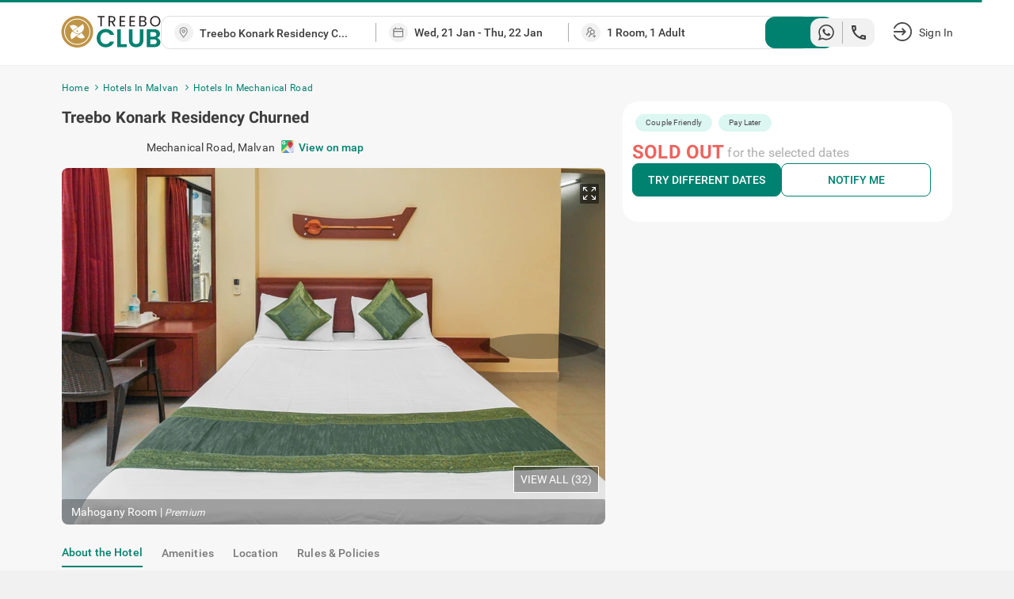

--- FILE ---
content_type: text/html; charset=utf-8
request_url: https://www.treebo.com/hotels-in-malvan/treebo-konark-residency-churned-mechanical-road-723/
body_size: 36760
content:

  <!doctype html>
  <html lang="en">
    <head>
      <script>
    (function(){var h="undefined"!=typeof window&&window===this?this:"undefined"!=typeof global&&null!=global?global:this,k="function"==typeof Object.defineProperties?Object.defineProperty:function(a,b,c){a!=Array.prototype&&a!=Object.prototype&&(a[b]=c.value)};function l(){l=function(){};h.Symbol||(h.Symbol=m)}var n=0;function m(a){return"jscomp_symbol_"+(a||"")+n++};function p(){l();var a=h.Symbol.iterator;a||(a=h.Symbol.iterator=h.Symbol("iterator"));"function"!=typeof Array.prototype[a]&&k(Array.prototype,a,{configurable:!0,writable:!0,value:function(){return q(this)}});p=function(){}}function q(a){var b=0;return r(function(){return b<a.length?{done:!1,value:a[b++]}:{done:!0}})}function r(a){p();a={next:a};a[h.Symbol.iterator]=function(){return this};return a}function t(a){p();var b=a[Symbol.iterator];return b?b.call(a):q(a)};function u(a){if(!(a instanceof Array)){a=t(a);for(var b,c=[];!(b=a.next()).done;)c.push(b.value);a=c}return a}var v=0;function w(a,b){var c=XMLHttpRequest.prototype.send,d=v++;XMLHttpRequest.prototype.send=function(f){for(var e=[],g=0;g<arguments.length;++g)e[g-0]=arguments[g];var E=this;a(d);this.addEventListener("readystatechange",function(){4===E.readyState&&b(d)});return c.apply(this,e)}};function x(a,b){var c=fetch;fetch=function(d){for(var f=[],e=0;e<arguments.length;++e)f[e-0]=arguments[e];return new Promise(function(d,e){var g=v++;a(g);c.apply(null,[].concat(u(f))).then(function(a){b(g);d(a)},function(a){b(a);e(a)})})}}var y="img script iframe link audio video source".split(" ");function z(a,b){a=t(a);for(var c=a.next();!c.done;c=a.next())if(c=c.value,b.includes(c.nodeName.toLowerCase())||z(c.children,b))return!0;return!1};function A(a){var b=new MutationObserver(function(c){c=t(c);for(var b=c.next();!b.done;b=c.next())b=b.value,"childList"==b.type&&z(b.addedNodes,y)?a(b):"attributes"==b.type&&y.includes(b.target.tagName.toLowerCase())&&a(b)});b.observe(document,{attributes:!0,childList:!0,subtree:!0,attributeFilter:["href","src"]});return b};function B(a,b){if(2<a.length)return performance.now();var c=[];b=t(b);for(var d=b.next();!d.done;d=b.next())d=d.value,c.push({timestamp:d.start,type:"requestStart"}),c.push({timestamp:d.end,type:"requestEnd"});b=t(a);for(d=b.next();!d.done;d=b.next())c.push({timestamp:d.value,type:"requestStart"});c.sort(function(a,b){return a.timestamp-b.timestamp});a=a.length;for(b=c.length-1;0<=b;b--)switch(d=c[b],d.type){case "requestStart":a--;break;case "requestEnd":a++;if(2<a)return d.timestamp;break;default:throw Error("Internal Error: This should never happen");};return 0}function C(a){a=a?a:{};this.w=!!a.useMutationObserver;this.u=a.minValue||null;a=window.__tti&&window.__tti.e;var b=window.__tti&&window.__tti.o;this.a=a?a.map(function(a){return{start:a.startTime,end:a.startTime+a.duration}}):[];b&&b.disconnect();this.b=[];this.f=new Map;this.j=null;this.v=-Infinity;this.i=!1;this.h=this.c=this.s=null;w(this.m.bind(this),this.l.bind(this));x(this.m.bind(this),this.l.bind(this));D(this);this.w&&(this.h=A(this.B.bind(this)))};C.prototype.getFirstConsistentlyInteractive=function(){var a=this;return new Promise(function(b){a.s=b;"complete"==document.readyState?F(a):window.addEventListener("load",function(){F(a)})})};function F(a){a.i=!0;var b=0<a.a.length?a.a[a.a.length-1].end:0,c=B(a.g,a.b);G(a,Math.max(c+5E3,b))};function G(a,b){!a.i||a.v>b||(clearTimeout(a.j),a.j=setTimeout(function(){var b=performance.timing.navigationStart,d=B(a.g,a.b),b=(window.a&&window.a.A?1E3*window.a.A().C-b:0)||performance.timing.domContentLoadedEventEnd-b;if(a.u)var f=a.u;else performance.timing.domContentLoadedEventEnd?(f=performance.timing,f=f.domContentLoadedEventEnd-f.navigationStart):f=null;var e=performance.now();null===f&&G(a,Math.max(d+5E3,e+1E3));var g=a.a;5E3>e-d?d=null:(d=g.length?g[g.length-1].end:b,d=5E3>e-d?null:Math.max(d,f));d&&(a.s(d),clearTimeout(a.j),a.i=!1,a.c&&a.c.disconnect(),a.h&&a.h.disconnect());G(a,performance.now()+1E3)},b-performance.now()),a.v=b)};function D(a){a.c=new PerformanceObserver(function(b){b=t(b.getEntries());for(var c=b.next();!c.done;c=b.next())if(c=c.value,"resource"===c.entryType&&(a.b.push({start:c.fetchStart,end:c.responseEnd}),G(a,B(a.g,a.b)+5E3)),"longtask"===c.entryType){var d=c.startTime+c.duration;a.a.push({start:c.startTime,end:d});G(a,d+5E3)}});a.c.observe({entryTypes:["longtask","resource"]})}C.prototype.m=function(a){this.f.set(a,performance.now())};C.prototype.l=function(a){this.f.delete(a)};C.prototype.B=function(){G(this,performance.now()+5E3)};h.Object.defineProperties(C.prototype,{g:{configurable:!0,enumerable:!0,get:function(){return[].concat(u(this.f.values()))}}});var H={getFirstConsistentlyInteractive:function(a){a=a?a:{};return"PerformanceLongTaskTiming"in window?(new C(a)).getFirstConsistentlyInteractive():Promise.resolve(null)}};"undefined"!=typeof module&&module.exports?module.exports=H:"function"===typeof define&&define.amd?define("ttiPolyfill",[],function(){return H}):window.ttiPolyfill=H;})();

    var _extends = Object.assign || function (target) { for (var i = 1; i < arguments.length; i++) { var source = arguments[i]; for (var key in source) { if (Object.prototype.hasOwnProperty.call(source, key)) { target[key] = source[key]; } } } return target; };
    if ('PerformanceObserver' in window) {
      var appProperties = {
        connectionType: 'navigator' in window ? window.navigator.connection.effectiveType : null,
        nonInteraction: 1
      };
  
      new PerformanceObserver(function (list) {
        list.getEntries().forEach(function (entry) {
          if (entry.name !== 'self' && entry.name !== 'unknown') {
            performance.mark(entry.name.replace(/-/g, '_'));
            setTimeout(function(){window.analytics.track('Performance', _extends({
              metric: entry.name,
              time: Math.round((entry.startTime + entry.duration) / 1000 * 100) / 100,
              attribution: entry.attribution ? JSON.stringify(entry.attribution) : ''
            }, appProperties))},2000);
          }
        });
      }).observe({
        entryTypes: ['paint', 'PerformanceLongTaskTiming' in window ? 'longtask' : null, 'element'].filter(Boolean)
      });
  
      ttiPolyfill.getFirstConsistentlyInteractive().then(function (tti) {
        performance.mark('time_to_interactive');
        window.analytics.track('Performance', _extends({
          metric: 'time-to-interactive',
          time: Math.round(tti / 1000 * 100) / 100
        }, appProperties));
      });
    }
  </script>
      <meta charset="utf-8">
      <meta name="viewport" content="width=device-width, initial-scale=1">
      <meta name="google-site-verification" content="LacR09BDDJOtfGz1D-9F4WV4o-6RQMXlnykLe3Jir9c" />
      <meta name="facebook-domain-verification" content="jjfti7njombjw60ofnf5l9jpansez6" />
      <meta name="msvalidate.01" content="B55B1217F00A49C2EB9005E0D2712343"/>
      <link rel="dns-prefetch" href="//static.treebohotels.com">
      <link rel="dns-prefetch" href="//images.treebohotels.com">
      <link rel="dns-prefetch" href="https://sync.addlv.smt.docomo.ne.jp">
      <link rel="dns-prefetch" href="https://bid.g.doubleclick.net">
      <link rel="dns-prefetch" href="https://www.google-analytics.com">
      <link rel="dns-prefetch" href="https://www.googletagmanager.com">
      <link rel="preload" as="script" href="https://static.treebo.com/hotrod/build/client/js/runtime.00eff27b6e022.js">
      <link rel="preload" as="script" href="https://static.treebo.com/hotrod/build/client/js/vendor-libs.63f6cf86b16b3.js">
      <link rel="preload" as="script" href="https://static.treebo.com/hotrod/build/client/js/vendor.0ca6ff608f06a.js">
      <link rel="preload" as="script" href="https://static.treebo.com/hotrod/build/client/js/vendor-common.e4a4690a55c30.js">
      <link rel="preload" as="script" href="https://static.treebo.com/hotrod/build/client/js/vendor-cybertron.3161592528980.js">
      <link rel="preload" as="script" href="https://static.treebo.com/hotrod/build/client/js/main.7a141a0beeda5.js">
      <link rel="preconnect" href="https://fonts.gstatic.com/" crossorigin>
      <link rel="preload" as="script" href="https://static.treebo.com/hotrod/build/client/js/HotelDetailsPage.57f9f9e3a271d.js"><link rel="preload" as="script" href="https://static.treebo.com/hotrod/build/client/js/CampaignBanner.1b23b96fb3077.js">
      
      
      <style>.navbar{position:relative;z-index:4;background:#fff;box-shadow:0 .2rem .4rem 0 rgba(0,0,0,.16);color:#4a4a4a}.navbar--transparent{background:transparent;box-shadow:none;color:#fff;z-index:21}.navbar--medalio{box-shadow:none}.navbar__header{height:96px;height:6rem;display:-ms-flexbox;display:flex;-ms-flex-align:center;align-items:center}.navbar__link{cursor:pointer}.navbar__logo{font-size:0}.navbar__logo__img{width:126px;height:40px}.navbar .dd-menu .dd-menu-items{margin-top:1.6rem}.navbar .dd-menu .dd-menu-items ul{color:#4a4a4a}.navbar .dd-menu .dd-menu-items ul:before{border-bottom:.6rem solid #fff;border-left:.6rem solid transparent;border-right:.6rem solid transparent;top:-9.6px;top:-.6rem;right:89.6px;right:5.6rem;content:"";position:absolute;width:0;height:0}.navbar .dd-menu .dd-menu-items ul li{font-size:17.6px;font-size:1.1rem}.navbar .dd-menu .dd-menu-items ul li .menu-icon{margin-right:1.6rem}.navbar .dd-menu .dd-menu-items ul li a{padding:1.65rem 2.2rem;cursor:pointer;border-bottom:.1rem solid #f1f1f1}.navbar .dd-menu .dd-menu-items ul li :hover:not([role=separator]):not(.separator),.navbar .dd-menu .dd-menu-items ul li>:focus{background-color:#f1f1f1;font-weight:500}.rdp-root{--rdp-accent-color:#00f;--rdp-accent-background-color:#f0f0ff;--rdp-font-family:system-ui;--rdp-day-font:inherit;--rdp-day-height:44px;--rdp-day-height:2.75rem;--rdp-day-width:44px;--rdp-day-width:2.75rem;--rdp-day_button-border-radius:100%;--rdp-day_button-border:2px solid transparent;--rdp-day_button-height:var(--rdp-day-width);--rdp-day_button-width:var(--rdp-day-height);--rdp-selected-border:2px solid var(--rdp-accent-color);--rdp-selected-font:bold large var(--rdp-font-family);--rdp-disabled-opacity:0.5;--rdp-outside-opacity:0.75;--rdp-today-color:var(--rdp-accent-color);--rdp-dropdown-gap:8px;--rdp-dropdown-gap:0.5rem;--rdp-month_caption-font:bold larger var(--rdp-font-family);--rdp-months-gap:32px;--rdp-months-gap:2rem;--rdp-nav_button-disabled-opacity:0.5;--rdp-nav_button-height:36px;--rdp-nav_button-height:2.25rem;--rdp-nav_button-width:36px;--rdp-nav_button-width:2.25rem;--rdp-nav-height:44px;--rdp-nav-height:2.75rem;--rdp-range_middle-background-color:var(--rdp-accent-background-color);--rdp-range_middle-font:normal medium var(--rdp-font-family);--rdp-range_middle-foreground-color:#fff;--rdp-range_middle-color:inherit;--rdp-range_start-color:#fff;--rdp-range_start-background:linear-gradient(var(--rdp-gradient-direction),transparent 50%,var(--rdp-range_middle-background-color) 0);--rdp-range_start-date-background-color:var(--rdp-accent-color);--rdp-range_end-background:linear-gradient(var(--rdp-gradient-direction),var(--rdp-range_middle-background-color) 50%,transparent 0);--rdp-range_end-color:#fff;--rdp-range_end-date-background-color:var(--rdp-accent-color);--rdp-week_number-border-radius:100%;--rdp-week_number-border:2px solid transparent;--rdp-week_number-font:400 small var(--rdp-font-family);--rdp-week_number-height:var(--rdp-day-height);--rdp-week_number-opacity:0.75;--rdp-week_number-width:var(--rdp-day-width);--rdp-weeknumber-text-align:center;--rdp-weekday-font:500 smaller var(--rdp-font-family);--rdp-weekday-opacity:0.75;--rdp-weekday-padding:8px 0px;--rdp-weekday-padding:0.5rem 0rem;--rdp-weekday-text-align:center;--rdp-gradient-direction:90deg}.rdp-root[dir=rtl]{--rdp-gradient-direction:-90deg}.rdp-root{position:relative}.rdp-root,.rdp-root *{box-sizing:border-box}.rdp-day{width:var(--rdp-day-width);height:var(--rdp-day-height);font:var(--rdp-day-font);text-align:center}.rdp-day_button{background:none;padding:0;margin:0;cursor:pointer;font:inherit;color:inherit;-ms-flex-pack:center;justify-content:center;-ms-flex-align:center;align-items:center;display:-ms-flexbox;display:flex;width:var(--rdp-day_button-width);height:var(--rdp-day_button-height);border:var(--rdp-day_button-border);border-radius:var(--rdp-day_button-border-radius)}.rdp-day_button:disabled{cursor:revert}.rdp-caption_label{z-index:1;white-space:nowrap;border:0}.rdp-button_next,.rdp-button_previous,.rdp-caption_label{position:relative;display:-ms-inline-flexbox;display:inline-flex;-ms-flex-align:center;align-items:center}.rdp-button_next,.rdp-button_previous{border:none;background:none;padding:0;margin:0;cursor:pointer;font:inherit;color:inherit;-moz-appearance:none;-webkit-appearance:none;-ms-flex-pack:center;justify-content:center;appearance:none;width:var(--rdp-nav_button-width);height:var(--rdp-nav_button-height)}.rdp-button_next:disabled,.rdp-button_previous:disabled{cursor:revert;opacity:var(--rdp-nav_button-disabled-opacity)}.rdp-chevron{display:inline-block;fill:var(--rdp-accent-color)}.rdp-root[dir=rtl] .rdp-nav .rdp-chevron{transform:rotate(180deg);transform-origin:50%}.rdp-dropdowns{position:relative;display:-ms-inline-flexbox;display:inline-flex;-ms-flex-align:center;align-items:center;gap:var(--rdp-dropdown-gap)}.rdp-dropdown{z-index:2;opacity:0;-moz-appearance:none;appearance:none;position:absolute;inset-block-start:0;inset-block-end:0;inset-inline-start:0;width:100%;margin:0;padding:0;cursor:inherit;border:none;line-height:inherit}.rdp-dropdown_root{position:relative;display:-ms-inline-flexbox;display:inline-flex;-ms-flex-align:center;align-items:center}.rdp-dropdown_root[data-disabled=true] .rdp-chevron{opacity:var(--rdp-disabled-opacity)}.rdp-month_caption{-ms-flex-line-pack:center;align-content:center;height:var(--rdp-nav-height);font:var(--rdp-month_caption-font)}.rdp-month_caption,.rdp-months{display:-ms-flexbox;display:flex}.rdp-months{position:relative;-ms-flex-wrap:wrap;flex-wrap:wrap;gap:var(--rdp-months-gap);max-width:-moz-fit-content;max-width:fit-content}.rdp-month_grid{border-collapse:collapse}.rdp-nav{position:absolute;inset-block-start:0;inset-inline-end:0;display:-ms-flexbox;display:flex;-ms-flex-align:center;align-items:center;height:var(--rdp-nav-height)}.rdp-weekday{opacity:var(--rdp-weekday-opacity);padding:var(--rdp-weekday-padding);font:var(--rdp-weekday-font);text-align:var(--rdp-weekday-text-align);text-transform:var(--rdp-weekday-text-transform)}.rdp-week_number{opacity:var(--rdp-week_number-opacity);font:var(--rdp-week_number-font);height:var(--rdp-week_number-height);width:var(--rdp-week_number-width);border:var(--rdp-week_number-border);border-radius:var(--rdp-week_number-border-radius);text-align:var(--rdp-weeknumber-text-align)}.rdp-today:not(.rdp-outside){color:var(--rdp-today-color)}.rdp-selected{font:var(--rdp-selected-font)}.rdp-selected .rdp-day_button{border:var(--rdp-selected-border)}.rdp-outside{opacity:var(--rdp-outside-opacity)}.rdp-disabled{opacity:var(--rdp-disabled-opacity)}.rdp-hidden{visibility:hidden;color:var(--rdp-range_start-color)}.rdp-range_start{background:var(--rdp-range_start-background)}.rdp-range_start .rdp-day_button{background-color:var(--rdp-range_start-date-background-color);color:var(--rdp-range_start-color)}.rdp-range_middle{background-color:var(--rdp-range_middle-background-color);font:var(--rdp-range_middle-font)}.rdp-range_middle .rdp-day_button{border:unset;border-radius:unset;color:var(--rdp-range_middle-color)}.rdp-range_end{background:var(--rdp-range_end-background);color:var(--rdp-range_end-color)}.rdp-range_end .rdp-day_button{color:var(--rdp-range_start-color);background-color:var(--rdp-range_end-date-background-color)}.rdp-range_start.rdp-range_end{background:revert}.rdp-focusable{cursor:pointer}.footer{background-color:#dedede;color:#f1f1f1;padding:5rem 0 8rem;background-size:5rem}.footer__links{display:-ms-flexbox;display:flex;-ms-flex-pack:justify;justify-content:space-between}.footer__links__title{color:#4a4a4a!important;margin-bottom:1.6rem}.footer__links__list{color:#727171!important}.footer__links__list li{margin:2rem 0}.footer__social-icon{margin-right:.8rem;position:relative;top:1.6px;top:.1rem;width:28.8px;width:1.8rem;display:inline-block;font-size:22.4px;font-size:1.4rem}.wrapper{width:100%;min-width:1638.4px;min-width:102.4rem}.body-wrapper{min-height:100vh}.body-wrapper--padded{padding-top:82px}.ToastContainer{position:fixed;z-index:1051}.ToastContainer.ToastContainer__bottomRight{bottom:0;right:0}.ToastContainer.ToastContainer__bottomTop{bottom:0;top:0}.ToastContainer.ToastContainer__center{bottom:0;left:50%;transform:translate(-50%)}.ToastContainer.ToastContainer__topCenter{top:8%;left:50%;transform:translate(-50%)}.modal{position:fixed;top:0;left:0;right:0;bottom:0;z-index:1050;background-color:rgba(33,33,33,.8);display:-ms-flexbox;display:flex;-ms-flex-pack:center;justify-content:center;-ms-flex-align:center;align-items:center}.modal__dialog{outline:none}.login_interrupt_backdrop{background-color:rgba(33,33,33,.5)}.login_interrupt_emphasized_text{font-weight:700;color:#ffca0a;padding:0;margin:0;font-size:16px}.loader{position:absolute;background-color:#fff;padding:24rem;transform:translate(-50%,-50%)}.loader__body{display:-ms-flexbox;display:flex;-ms-flex-align:center;align-items:center;color:#9b9b9b;margin-top:16px;padding-left:1rem;text-align:center}.loader__body__text{margin-left:1.2rem}.loader__circle{animation:spin .6s linear infinite;width:40px;height:40px;border-radius:50%;border:4px solid rgba(0,130,113,.1);border-right-color:#008271;display:inline-block}@keyframes spin{0%{transform:rotate(0deg)}to{transform:rotate(1turn)}}.loyalty__container{font-family:Roboto}.loyalty__hero-section{background:#008271}.loyalty__logo{width:400px;margin:2rem 0}.loyalty__hero-text{color:#fff;margin-bottom:2rem!important}.loyalty__ladder-section{width:80%;margin:0 auto;color:#000;display:-ms-flexbox;display:flex;-ms-flex-direction:column;flex-direction:column;-ms-flex-align:center;align-items:center}.loyalty__ladder-heading{font-family:Averta;font-weight:600;margin:3rem 0 1rem!important;font-size:40px;font-size:2.5rem;color:#3c3c3c}.loyalty__ladder-description{color:#3c3c3c;font-size:22.4px;font-size:1.4rem;margin:1rem 0 3.5rem!important}.loyalty__ladder-button{background-color:#009057!important;border:none!important;border-radius:8px!important;font-size:20.8px!important;font-size:1.3rem!important}.loyalty__membership-card-section{width:90%;margin:0 auto;display:-ms-flexbox;display:flex;-ms-flex-pack:justify;justify-content:space-between}.loyalty__website-link{color:#009057!important}.membership__card-container{-ms-flex-align:center;align-items:center;margin-bottom:4rem;display:-ms-flexbox;display:flex;-ms-flex-direction:column;flex-direction:column;width:30%}.membership__divider{width:100%!important}.membership__not-applicable{color:#aeaeae!important}.membership__grayscale{filter:url('data:image/svg+xml;charset=utf-8,<svg xmlns="http://www.w3.org/2000/svg"><filter id="filter"><feColorMatrix type="matrix" color-interpolation-filters="sRGB" values="0.2126 0.7152 0.0722 0 0 0.2126 0.7152 0.0722 0 0 0.2126 0.7152 0.0722 0 0 0 0 0 1 0" /></filter></svg>#filter');filter:grayscale(100%)}.membership__heading-container{position:relative}.membership__card-image{width:100%;margin-bottom:2rem}.membership__heading-underline-gold,.membership__heading-underline-platinum,.membership__heading-underline-silver{width:100%;height:4px;position:absolute;border-radius:5px}.membership__heading-underline-silver{background:linear-gradient(90deg,rgba(60,60,60,.35) -.43%,rgba(60,60,60,.7))}.membership__heading-underline-gold{background:linear-gradient(90deg,rgba(226,155,5,.35) -.43%,rgba(226,155,5,.7))}.membership__heading-underline-platinum{background:linear-gradient(90deg,rgba(0,0,0,.35) -.43%,rgba(0,0,0,.7))}.membership__heading-gold,.membership__heading-platinum,.membership__heading-silver{margin-top:2rem!important;font-family:Averta;font-size:35.2px;font-size:2.2rem;font-weight:700}.membership__heading-silver{color:#aeaeae}.membership__heading-gold{color:#e29b05}.membership__heading-platinum{color:#3c3c3c}.membership__subheading{margin-top:1rem!important}.membership__section-logo{margin:2rem 0}.membership__details-container{width:100%;background-color:#fff;display:-ms-flexbox;display:flex;-ms-flex-direction:column;flex-direction:column;-ms-flex-align:center;align-items:center;border-radius:12px;-ms-flex:1;flex:1}.membership__feature{width:100%;display:-ms-flexbox;display:flex;margin:1rem 0;-ms-flex-pack:center;justify-content:center}.membership__feature-heading{font-weight:700;color:#000;width:40%;display:-ms-flexbox;display:flex;text-align:left}.membership__feature-text{color:#000;text-align:left;width:50%}.membership__treebo-reward-conversion{color:#e29b05;-ms-flex-item-align:start;align-self:flex-start;margin-left:1rem!important}.membership__section-container{-ms-flex-direction:column;flex-direction:column;width:100%}.membership__helpdesk-section,.membership__section-container{display:-ms-flexbox;display:flex;-ms-flex-align:center;align-items:center}.membership__helpdesk-details{display:-ms-flexbox;display:flex;-ms-flex-direction:column;flex-direction:column;color:#000}.membership__mandatory{color:red!important}.membership__termsandconditions{display:-ms-flexbox;display:flex}.membership__eligibility-container{background-color:#f7f7f7;color:#000;display:-ms-flexbox;display:flex;-ms-flex-direction:column;flex-direction:column;-ms-flex-align:center;align-items:center;padding-bottom:1rem;-ms-flex:1;flex:1}.membership__eligibility{width:90%;margin-top:1.5rem}.membership__eligibility-heading{font-weight:700}.faq__section{background-color:#fff;padding-bottom:4rem!important}.faq__heading{font-family:Averta;font-size:51.2px;font-size:3.2rem;margin:0!important;color:#000;padding:3rem!important;text-align:center}.faq__question-section{display:-ms-flexbox;display:flex;-ms-flex-pack:center;justify-content:center;-ms-flex-align:center;align-items:center;width:85%;margin:auto}.faq__question{display:-ms-flexbox;display:flex;-ms-flex-direction:column;flex-direction:column;gap:16px;gap:1rem}.faq__question-container{width:85%;padding:1.5rem!important;font-weight:700;background-color:#f1f1f1;display:-ms-flexbox;display:flex;-ms-flex-pack:justify;justify-content:space-between;-ms-flex-align:center;align-items:center;color:#000}.faq__question-container button{border:none;cursor:pointer}.faq__question-container button:focus{outline:none}.faq__sub-questions{display:-ms-flexbox;display:flex;-ms-flex-direction:column;flex-direction:column;gap:10px;width:85%;color:#000}.faq__answer-section{width:55%;background-color:var(--color-primary-lighter);-ms-flex-item-align:stretch;-ms-grid-row-align:stretch;align-self:stretch;border-radius:20px;padding:20px}.faq__sub-question{padding:1.5rem 8px!important}.faq__sub-question-background{background-color:var(--color-primary-lighter);position:relative;-ms-flex-align:center;align-items:center;display:-ms-flexbox;display:flex;padding:1.5rem!important;color:#000}.faq__sub-question-background:after{content:" ";position:absolute;width:10px;height:10px;transform:rotate(45deg);right:-1%;top:40%;background-color:var(--color-primary-lighter)}.summary_question p{padding:8px 15px;cursor:pointer}.carousel.carousel-slider .control-arrow,.carousel .control-arrow{transition:all .25s ease-in;opacity:.4;filter:alpha(opacity=40);position:absolute;z-index:2;top:20px;background:none;border:0;font-size:32px;cursor:pointer}.carousel .control-arrow:focus,.carousel .control-arrow:hover{opacity:1;filter:alpha(opacity=100)}.carousel.carousel-slider .control-arrow:before,.carousel .control-arrow:before{margin:0 5px;display:inline-block;border-top:8px solid transparent;border-bottom:8px solid transparent;content:""}.carousel .control-disabled.control-arrow{opacity:0;filter:alpha(opacity=0);cursor:inherit;display:none}.carousel .control-prev.control-arrow{left:0}.carousel .control-prev.control-arrow:before{border-right:8px solid #fff}.carousel .control-next.control-arrow{right:0}.carousel .control-next.control-arrow:before{border-left:8px solid #fff}.carousel-root{outline:none}.carousel{position:relative;width:100%}.carousel *{box-sizing:border-box}.carousel img{width:100%;display:inline-block;pointer-events:none}.carousel .carousel{position:relative}.carousel .control-arrow{outline:0;border:0;background:none;top:50%;margin-top:-13px;font-size:18px}.carousel .thumbs-wrapper{margin:20px;overflow:hidden}.carousel .thumbs{transition:all .15s ease-in;transform:translateZ(0);position:relative;list-style:none;white-space:nowrap}.carousel .thumb{transition:border .15s ease-in;display:inline-block;margin-right:6px;white-space:nowrap;overflow:hidden;border:3px solid #fff;padding:2px}.carousel .thumb:focus{border:3px solid #ccc;outline:none}.carousel .thumb.selected,.carousel .thumb:hover{border:3px solid #333}.carousel .thumb img{vertical-align:top}.carousel.carousel-slider{position:relative;margin:0;overflow:hidden}.carousel.carousel-slider .control-arrow{top:0;color:#fff;font-size:26px;bottom:0;margin-top:0;padding:5px}.carousel.carousel-slider .control-arrow:hover{background:rgba(0,0,0,.2)}.carousel .slider-wrapper{overflow:hidden;margin:auto;width:100%;transition:height .15s ease-in}.carousel .slider-wrapper.axis-horizontal .slider{-ms-box-orient:horizontal;display:-ms-flexbox;display:-moz-flex;display:flex}.carousel .slider-wrapper.axis-horizontal .slider .slide{-ms-flex-direction:column;flex-direction:column;-ms-flex-flow:column;flex-flow:column}.carousel .slider-wrapper.axis-vertical{-ms-box-orient:horizontal;display:-ms-flexbox;display:-moz-flex;display:flex}.carousel .slider-wrapper.axis-vertical .slider{-ms-flex-direction:column;flex-direction:column}.carousel .slider{margin:0;padding:0;position:relative;list-style:none;width:100%}.carousel .slider.animated{transition:all .35s ease-in-out}.carousel .slide{min-width:100%;margin:0;position:relative;text-align:center}.carousel .slide img{width:100%;vertical-align:top;border:0}.carousel .slide iframe{display:inline-block;width:calc(100% - 80px);margin:0 40px 40px;border:0}.carousel .slide .legend{transition:all .5s ease-in-out;position:absolute;bottom:40px;left:50%;margin-left:-45%;width:90%;border-radius:10px;background:#000;color:#fff;padding:10px;font-size:12px;text-align:center;opacity:.25;transition:opacity .35s ease-in-out}.carousel .control-dots{position:absolute;bottom:0;margin:10px 0;padding:0;text-align:center;width:100%;z-index:1}@media (min-width:960px){.carousel .control-dots{bottom:0}}.carousel .control-dots .dot{transition:opacity .25s ease-in;opacity:.3;filter:alpha(opacity=30);box-shadow:1px 1px 2px rgba(0,0,0,.9);background:#fff;border-radius:50%;width:8px;height:8px;cursor:pointer;display:inline-block;margin:0 8px}.carousel .control-dots .dot.selected,.carousel .control-dots .dot:hover{opacity:1;filter:alpha(opacity=100)}.carousel .carousel-status{position:absolute;top:0;right:0;padding:5px;font-size:10px;text-shadow:1px 1px 1px rgba(0,0,0,.9);color:#fff}.carousel:hover .slide .legend{opacity:1}

/*! normalize.css v4.1.1 | MIT License | github.com/necolas/normalize.css */html{font-family:sans-serif;line-height:1.15;-ms-text-size-adjust:100%;-webkit-text-size-adjust:100%}body{margin:0}article,aside,details,figcaption,figure,footer,header,main,menu,nav,section,summary{display:block}audio,canvas,progress,video{display:inline-block}audio:not([controls]){display:none;height:0}progress{vertical-align:initial}[hidden],template{display:none}a{background-color:initial;-webkit-text-decoration-skip:objects}a:active,a:hover{outline-width:0}abbr[title]{border-bottom:none;text-decoration:underline;text-decoration:underline dotted}b,strong{font-weight:inherit;font-weight:bolder}dfn{font-style:italic}h1{font-size:2em;margin:.67em 0}mark{background-color:#ff0;color:#000}small{font-size:80%}sub,sup{font-size:75%;line-height:0;position:relative;vertical-align:initial}sub{bottom:-.25em}sup{top:-.5em}img{border-style:none}svg:not(:root){overflow:hidden}code,kbd,pre,samp{font-family:monospace,monospace;font-size:1em}figure{margin:1em 40px}hr{box-sizing:initial;height:0;overflow:visible}button,input,optgroup,select,textarea{font:inherit;margin:0}optgroup{font-weight:700}button,input{overflow:visible}button,select{text-transform:none}[type=reset],[type=submit],button,html [type=button]{-webkit-appearance:button}[type=button]::-moz-focus-inner,[type=reset]::-moz-focus-inner,[type=submit]::-moz-focus-inner,button::-moz-focus-inner{border-style:none;padding:0}[type=button]:-moz-focusring,[type=reset]:-moz-focusring,[type=submit]:-moz-focusring,button:-moz-focusring{outline:1px dotted ButtonText}fieldset{border:1px solid silver;margin:0 2px;padding:.35em .625em .75em}legend{box-sizing:border-box;color:inherit;display:table;max-width:100%;padding:0;white-space:normal}textarea{overflow:auto}[type=checkbox],[type=radio]{box-sizing:border-box;padding:0}[type=number]::-webkit-inner-spin-button,[type=number]::-webkit-outer-spin-button{height:auto}[type=search]{-webkit-appearance:textfield;outline-offset:-2px}[type=search]::-webkit-search-cancel-button,[type=search]::-webkit-search-decoration{-webkit-appearance:none}::-webkit-input-placeholder{color:inherit;opacity:.54}::-webkit-file-upload-button{-webkit-appearance:button;font:inherit}html{box-sizing:border-box;font-size:62.5%}body{color:#9b9b9b;font-family:Roboto,Helvetica Neue,Helvetica,Arial,sans-serif;font-size:1.4em;font-weight:400;letter-spacing:.01em;background:#f1f1f1}*,:after,:before{box-sizing:inherit;outline:none}hr{border:0;border-top:.1rem solid #f1f1f1;margin:1.6rem 0}.no-scroll{overflow:hidden}@font-face{font-family:Averta;font-style:normal;font-weight:800;font-display:swap;src:url(https://static.treebo.com/hotrod/build/client/fonts/Averta_Extrabold.91072615.woff2) format("woff2"),url(https://static.treebo.com/hotrod/build/client/fonts/Averta_Extrabold.f5b7e8c7.woff) format("woff")}@font-face{font-family:Averta;font-style:normal;font-weight:400;font-display:swap;src:url(https://static.treebo.com/hotrod/build/client/fonts/Averta_Regular.b553e0ad.woff2) format("woff2"),url(https://static.treebo.com/hotrod/build/client/fonts/Averta_Regular.cf73f53f.woff) format("woff")}@font-face{font-family:My First Font;font-style:normal;font-weight:400;font-display:swap;src:url(https://static.treebo.com/hotrod/build/client/fonts/My_First_Font.b1a698ee.woff2) format("woff2"),url(https://static.treebo.com/hotrod/build/client/fonts/My_First_Font.1fbd75b9.woff) format("woff")}@font-face{font-family:Neue Haas Unica Pro;font-style:normal;font-weight:400;font-display:swap;src:url(https://static.treebo.com/hotrod/build/client/fonts/Neue_Haas_Unica_Pro_Regular.200dcb40.woff2) format("woff2"),url(https://static.treebo.com/hotrod/build/client/fonts/Neue_Haas_Unica_Pro_Regular.28503f07.woff) format("woff")}@font-face{font-family:Neue Haas Unica Pro;font-style:normal;font-weight:700;font-display:swap;src:url(https://static.treebo.com/hotrod/build/client/fonts/Neue_Haas_Unica_Pro_Bold.ca23da3f.woff2) format("woff2"),url(https://static.treebo.com/hotrod/build/client/fonts/Neue_Haas_Unica_Pro_Bold.b8a334b3.woff) format("woff")}@font-face{font-family:Core Sans;font-style:normal;font-weight:400;font-display:swap;src:url(https://static.treebo.com/hotrod/build/client/fonts/Core_Sans_Regular.a814664c.woff2) format("woff2"),url(https://static.treebo.com/hotrod/build/client/fonts/Core_Sans_Regular.5336daaf.woff) format("woff")}@font-face{font-family:Core Sans;font-style:normal;font-weight:700;font-display:swap;src:url(https://static.treebo.com/hotrod/build/client/fonts/Core_Sans_Bold.2e4527cc.woff2) format("woff2"),url(https://static.treebo.com/hotrod/build/client/fonts/Core_Sans_Bold.21ab986a.woff) format("woff")}@font-face{font-family:Lato;font-style:normal;font-weight:400;font-display:swap;src:url(https://static.treebo.com/hotrod/build/client/fonts/Lato_Regular.5af2482c.woff2) format("woff2"),url(https://static.treebo.com/hotrod/build/client/fonts/Lato_Regular.e3902260.woff) format("woff")}@font-face{font-family:Lato;font-style:normal;font-weight:800;font-display:swap;src:url(https://static.treebo.com/hotrod/build/client/fonts/Lato_Extrabold.8ef960bd.woff2) format("woff2"),url(https://static.treebo.com/hotrod/build/client/fonts/Lato_Extrabold.f21b5785.woff) format("woff")}@font-face{font-family:Roboto;font-style:normal;font-weight:100;font-display:swap;src:url(https://fonts.gstatic.com/s/roboto/v29/KFOkCnqEu92Fr1MmgVxFIzIXKMnyrYk.woff2) format("woff2");unicode-range:u+0460-052f,u+1c80-1c88,u+20b4,u+2de0-2dff,u+a640-a69f,u+fe2e-fe2f}@font-face{font-family:Roboto;font-style:normal;font-weight:400;font-display:swap;src:local("Roboto"),local(Roboto-Regular),url(//fonts.gstatic.com/s/roboto/v15/5YB-ifwqHP20Yn46l_BDhA.eot#) format("eot"),url(//fonts.gstatic.com/s/roboto/v15/CWB0XYA8bzo0kSThX0UTuA.woff2) format("woff2"),url(//fonts.gstatic.com/s/roboto/v15/2UX7WLTfW3W8TclTUvlFyQ.woff) format("woff")}@font-face{font-family:Roboto;font-style:normal;font-weight:500;font-display:swap;src:local("Roboto Medium"),local(Roboto-Medium),url(//fonts.gstatic.com/s/roboto/v15/RxZJdnzeo3R5zSexge8UUfY6323mHUZFJMgTvxaG2iE.eot#) format("eot"),url(//fonts.gstatic.com/s/roboto/v15/RxZJdnzeo3R5zSexge8UUVtXRa8TVwTICgirnJhmVJw.woff2) format("woff2"),url(//fonts.gstatic.com/s/roboto/v15/RxZJdnzeo3R5zSexge8UUT8E0i7KZn-EPnyo3HZu7kw.woff) format("woff")}@font-face{font-family:Roboto;font-style:normal;font-weight:700;font-display:swap;src:url(https://fonts.gstatic.com/s/roboto/v30/KFOlCnqEu92Fr1MmWUlfBBc4AMP6lQ.woff2) format("woff2")}a{color:inherit;text-decoration:none}ul{list-style:none}ol,ul{padding:0;margin:0}ol{list-style:decimal inside}p{margin:0 0 .8rem}h1,h2,h3,h4,h5,h6{margin:0 0 .4rem}.heading-1{font-family:Averta;font-weight:800}.heading-1,.heading-2{font-size:21px;font-size:2.1rem;color:#4a4a4a}.heading-2{font-family:Roboto;font-weight:500}.heading-3{font-family:Roboto;font-size:21px;font-size:2.1rem;font-weight:400;color:#9b9b9b}.subheading-1{font-family:Averta;font-size:18px;font-size:1.8rem;font-weight:800;color:#4a4a4a}.subheading-2{color:#4a4a4a}.subheading-2,.subheading-3{font-family:Averta;font-size:14px;font-size:1.4rem;font-weight:800}.subheading-3{color:#9b9b9b}.subheading-4{font-size:14px;font-size:1.4rem;font-weight:500}.subheading-4,.text-1{font-family:Roboto;color:#9b9b9b}.text-1{font-size:16px;font-size:1.6rem;font-weight:400}.text-2{font-size:14px;font-size:1.4rem;font-weight:400}.text-2,.text-3{font-family:Roboto;color:#9b9b9b}.text-3{font-size:12px;font-size:1.2rem}.text-primary{font-family:Roboto;color:#008271}.text-error{font-family:Roboto;color:#ff4343}.text-link{font-family:Roboto;font-size:14px;font-size:1.4rem;font-weight:500;color:#008271;cursor:pointer}[type=email],[type=number],[type=password],[type=search],[type=tel],[type=text],[type=url],select,textarea{border:.1rem solid #e0e0e0}[type=checkbox]:focus,[type=email]:focus,[type=number]:focus,[type=password]:focus,[type=radio]:focus,[type=search]:focus,[type=tel]:focus,[type=text]:focus,[type=url]:focus,select:focus,textarea:focus{outline:none;border-color:#e0e0e0}[type=checkbox]:disabled,[type=email]:disabled,[type=number]:disabled,[type=password]:disabled,[type=radio]:disabled,[type=search]:disabled,[type=tel]:disabled,[type=text]:disabled,[type=url]:disabled,select:disabled,textarea:disabled{background-color:#f1f1f1}[type=submit]:disabled{pointer-events:none}[type=number]{-moz-appearance:textfield}[type=number]::-webkit-inner-spin-button,[type=number]::-webkit-outer-spin-button{-webkit-appearance:none;margin:0}input:-webkit-autofill{box-shadow:inset 0 0 0 100rem #fff!important}input[type=checkbox]{font-family:icomoon!important;display:inline;margin-right:.8rem;-webkit-appearance:none}input[type=checkbox]:before{content:"\1f322";color:#9b9b9b;position:relative;top:-2px;top:-.2rem;left:0}input[type=checkbox]:checked:before{content:"\ea52";color:#008271}input[type=radio]{font-family:icomoon!important;display:inline;margin-right:.8rem;-webkit-appearance:none}input[type=radio]:before{content:"\ea56";color:#9b9b9b;position:relative;top:-1px;top:-.1rem;left:-1px;left:-.1rem}input[type=radio]:checked:before{content:"\ea54";color:#008271}select{-moz-appearance:none;appearance:none;background:#fff!important;border-radius:.1rem;padding:.8rem 1rem}.select-box{position:relative;display:inline-block;vertical-align:bottom}.select-box .select{padding-top:.8rem;padding-bottom:.8rem;padding-right:2em;line-height:normal}.select-box .select--small{width:100%!important;font-size:12px;font-size:1.2rem;line-height:16px;line-height:1.6rem;padding:.2rem 1.6rem .2rem .8rem}.select-box:before{content:"\25bc";position:absolute;pointer-events:none;color:#9b9b9b;top:50%;bottom:1px;bottom:.1rem;line-height:1;right:2px;right:.2rem;text-align:center;transform:translateY(-50%) scale(.6,.3)}.container{width:88%;max-width:1200px}.container,.container-fluid{margin-left:auto;margin-right:auto}.container-fluid{padding-left:1.6rem;padding-right:1.6rem}.row{box-sizing:border-box;display:-ms-flexbox;display:flex;-ms-flex:0 1 auto;flex:0 1 auto;-ms-flex-flow:row wrap;flex-flow:row wrap;margin-right:-.8rem;margin-left:-.8rem}.row--start{-ms-flex-pack:start;justify-content:flex-start;text-align:start}.row--center{-ms-flex-pack:center;justify-content:center;text-align:center}.row--end{-ms-flex-pack:end;justify-content:flex-end;text-align:end}.row--top{-ms-flex-align:start;align-items:flex-start}.row--middle{-ms-flex-align:center;align-items:center}.row--bottom{-ms-flex-align:end;align-items:flex-end}.row--around{-ms-flex-pack:distribute;justify-content:space-around}.row--between{-ms-flex-pack:justify;justify-content:space-between}.row--reverse{-ms-flex-direction:row-reverse;flex-direction:row-reverse}.col,.col-1,.col-2,.col-3,.col-4,.col-5,.col-6,.col-7,.col-8,.col-9,.col-10,.col-11,.col-12{box-sizing:border-box;-ms-flex:0 0 auto;flex:0 0 auto;padding-right:.8rem;padding-left:.8rem}.col{-ms-flex-positive:1;flex-grow:1;-ms-flex-preferred-size:0;flex-basis:0;max-width:100%}.col--fit{-ms-flex-positive:0;flex-grow:0;-ms-flex-preferred-size:initial;flex-basis:auto}.col-1{-ms-flex-preferred-size:8.333%;flex-basis:8.333%;max-width:8.333%}.col-2{-ms-flex-preferred-size:16.667%;flex-basis:16.667%;max-width:16.667%}.col-3{-ms-flex-preferred-size:25%;flex-basis:25%;max-width:25%}.col-4{-ms-flex-preferred-size:33.333%;flex-basis:33.333%;max-width:33.333%}.col-5{-ms-flex-preferred-size:41.667%;flex-basis:41.667%;max-width:41.667%}.col-6{-ms-flex-preferred-size:50%;flex-basis:50%;max-width:50%}.col-7{-ms-flex-preferred-size:58.333%;flex-basis:58.333%;max-width:58.333%}.col-8{-ms-flex-preferred-size:66.667%;flex-basis:66.667%;max-width:66.667%}.col-9{-ms-flex-preferred-size:75%;flex-basis:75%;max-width:75%}.col-10{-ms-flex-preferred-size:83.333%;flex-basis:83.333%;max-width:83.333%}.col-11{-ms-flex-preferred-size:91.667%;flex-basis:91.667%;max-width:91.667%}.col-12{-ms-flex-preferred-size:100%;flex-basis:100%;max-width:100%}.col-offset-1{margin-left:8.333%}.col-offset-2{margin-left:16.667%}.col-offset-3{margin-left:25%}.col-offset-4{margin-left:33.333%}.col-offset-5{margin-left:41.667%}.col-offset-6{margin-left:50%}.col-offset-7{margin-left:58.333%}.col-offset-8{margin-left:66.667%}.col-offset-9{margin-left:75%}.col-offset-10{margin-left:83.333%}.col-offset-11{margin-left:91.667%}.col--reverse{-ms-flex-direction:column-reverse;flex-direction:column-reverse}.col--first{-ms-flex-order:-1;order:-1}.col--last{-ms-flex-order:1;order:1}.h-100-vh{height:100vh}.text--center{text-align:center}.text--left{text-align:left!important}.text--right{text-align:right}.hide{display:none!important}.float--left{float:left}.float--right{float:right}.clearfix{*zoom:1}.clearfix:after,.clearfix:before{content:"";display:table}.clearfix:after{clear:both}.pos-rel{position:relative}.pos-abs{position:absolute}.pos-fix{position:fixed}.flex-column,.flex-row{display:-ms-flexbox;display:flex}.flex-column{-ms-flex-flow:column wrap;flex-flow:column wrap}.more-link{color:#008271}.more-link:after{content:"\F105";font-family:icomoon!important;font-size:20px;font-size:2rem;top:3px;top:.3rem;position:relative;line-height:9px;line-height:.9rem;margin-left:1.6rem;margin-top:.8rem}.grayscale{filter:url('data:image/svg+xml;charset=utf-8,<svg xmlns="http://www.w3.org/2000/svg"><filter id="filter"><feColorMatrix type="matrix" color-interpolation-filters="sRGB" values="0.2126 0.7152 0.0722 0 0 0.2126 0.7152 0.0722 0 0 0.2126 0.7152 0.0722 0 0 0 0 0 1 0" /></filter></svg>#filter');filter:grayscale(100%)}@font-face{font-family:icomoon;src:url(https://static.treebo.com/hotrod/build/client/fonts/icomoon.3ba53513.eot);src:url(https://static.treebo.com/hotrod/build/client/fonts/icomoon.3ba53513.eot#iefix) format("embedded-opentype"),url(https://static.treebo.com/hotrod/build/client/fonts/icomoon.270c1ec6.woff2) format("woff2"),url(https://static.treebo.com/hotrod/build/client/fonts/icomoon.17688b47.ttf) format("truetype"),url(https://static.treebo.com/hotrod/build/client/fonts/icomoon.5cd57eec.woff) format("woff"),url(https://static.treebo.com/hotrod/build/client/images/icomoon.d4953d74.svg#icomoon) format("svg");font-weight:400;font-style:normal}[class*=" icon-"],[class^=icon-]{font-family:icomoon!important;speak:none;font-style:normal;font-weight:400;font-feature-settings:normal;font-variant:normal;text-transform:none;line-height:1;-webkit-font-smoothing:antialiased;-moz-osx-font-smoothing:grayscale}.icon-ac:before{content:"\e900"}.icon-breakfast:before{content:"\e912"}.icon-room:before{content:"\e92b"}.icon-staff:before{content:"\e92c"}.icon-couple:before{content:"\e92a"}.icon-default-amenity .path1:before{content:"\e928";color:#5d5d5d}.icon-default-amenity .path2:before{content:"\e929";margin-left:-1em;color:#fff}.icon-gift:before{content:"\e925"}.icon-question-circle-o:before{content:"\e91e"}.icon-whatsapp:before{content:"\e91f"}.icon-phone-call:before{content:"\e90d"}.icon-sq-feet:before{content:"\e91a"}.icon-guests:before{content:"\e91c"}.icon-flash:before{content:"\e91d"}.icon-entertainment:before{content:"\e926"}.icon-close:before{content:"\e924"}.icon-check-circle:before{content:"\e927"}.icon-download:before{content:"\e920"}.icon-extra-amenities:before{content:"\e90c"}.icon-balcony:before{content:"\e901"}.icon-bathtub:before{content:"\e902"}.icon-coffee-table:before{content:"\e904"}.icon-dining-table:before{content:"\e905"}.icon-cable:before,.icon-dth:before{content:"\e906"}.icon-event-hosting:before,.icon-eventHosting:before{content:"\e907"}.icon-fridge:before{content:"\e908"}.icon-gym:before{content:"\e909"}.icon-iron-board:before,.icon-ironBoard:before{content:"\e90a"}.icon-kitchen:before{content:"\e90b"}.icon-guestLaundry:before,.icon-laundry:before{content:"\e90e"}.icon-living-room:before{content:"\e90f"}.icon-microwave:before{content:"\e910"}.icon-parking:before{content:"\e911"}.icon-room-service:before,.icon-roomservice:before{content:"\e913"}.icon-locker:before,.icon-safe:before{content:"\e914"}.icon-shower:before{content:"\e915"}.icon-smoking:before{content:"\e916"}.icon-stove:before{content:"\e917"}.icon-travel-desk:before,.icon-travelDesk:before{content:"\e918"}.icon-tv:before{content:"\e919"}.icon-wifi:before{content:"\e91b"}.icon-location:before{content:"\e922"}.icon-mail-envelope-closed:before{content:"\e923"}.icon-printer-text:before{content:"\e921"}.icon-power-off:before{content:"\f011"}.icon-lock:before{content:"\f023"}.icon-pencil:before{content:"\f040"}.icon-plus:before{content:"\f067"}.icon-minus:before{content:"\f068"}.icon-twitter:before{content:"\f099"}.icon-facebook:before{content:"\f09a"}.icon-google-plus:before{content:"\f0d5"}.icon-caret-down:before{content:"\f0d7"}.icon-angle-left:before{content:"\f104"}.icon-angle-right:before{content:"\f105"}.icon-angle-up:before{content:"\f106"}.icon-angle-down:before{content:"\f107"}.icon-circle:before{content:"\f111"}.icon-instagram:before{content:"\f16d"}.icon-users:before{content:"\e972"}.icon-search:before{content:"\e986"}.icon-cross:before{content:"\ea0f"}.icon-arrow-right:before{content:"\ea3c"}.icon-arrow-left:before{content:"\ea40"}.icon-checkbox-checked:before{content:"\ea52"}.icon-checkbox-unchecked:before{content:"\1f322"}.icon-radio-checked:before{content:"\ea54"}.icon-radio-unchecked:before{content:"\ea56"}.icon-paragraph-left:before{content:"\ea77"}.icon-linkedin:before{content:"\eac9"}.button{background-color:#008271;color:#fff;line-height:16px;line-height:1.6rem;padding:0 1.6rem;text-align:center;text-decoration:none;text-transform:uppercase;white-space:nowrap;border:none;font-size:14px;font-size:1.4rem;vertical-align:middle;-webkit-user-select:none;-moz-user-select:none;-ms-user-select:none;user-select:none;cursor:pointer;height:40px;height:4rem;outline:none;border-radius:.2rem;box-shadow:0 .1rem .2rem 0 rgba(0,0,0,.16);font-weight:500}.button:hover{background-color:#2a6459}.button--secondary{background-color:initial;color:#008271;border:.1rem solid #008271;box-shadow:none}.button--secondary:hover{background-color:#008271;color:#fff}.button--tertiary{background-color:#fff;color:#4a4a4a}.button--tertiary:hover{background-color:#f1f1f1}.button--disabled{color:#fff;background-color:#9b9b9b!important;pointer-events:none}.button--block{height:100%;width:100%}.button--google{background-color:#fff;color:#9b9b9b;border:1px solid #f1f1f1;height:50px;height:5rem;width:150px;width:15rem;padding-left:6rem;position:relative;box-shadow:none}.button--google .icon-google-plus{padding:.6rem 1.5rem .2rem 1.8rem;border-right:.1rem solid #e0e0e0;position:absolute;top:7px;top:.7rem;left:0}.button--google:hover{background-color:#f1f1f1}.button--facebook{background-color:#fff;color:#9b9b9b;border:1px solid #f1f1f1;height:50px;height:5rem;width:150px;width:15rem;padding-left:6rem;position:relative;box-shadow:none}.button--facebook .icon-facebook{padding:.7rem 1.5rem .7rem 1.8rem;border-right:.1rem solid #e0e0e0;position:absolute;top:9px;top:.9rem;left:0}.button--facebook:hover{background-color:#f1f1f1}</style>
      <style>undefined</style>
      <style id="HotelDetailsPage.css">.carousel .slide iframe{margin:0!important;width:100%}.play_icon{position:absolute!important;top:50%;left:50%;transform:translate(-50%,-50%);z-index:2}.load-more__action{padding:16px;color:#008271}.formsy-input{position:relative;display:-ms-flexbox;display:flex;-ms-flex-wrap:wrap;flex-wrap:wrap;padding:25.6px 0}.formsy-input__field{-ms-flex-preferred-size:100%;flex-basis:100%;border:solid #9b9b9b;border-width:0 0 .1rem;font-size:25.6px;font-size:1.6rem;padding:.8rem 0 .4rem}.formsy-input__field:focus{border-color:#9b9b9b}.formsy-input__field:focus~.formsy-input__label{transform:translateY(.8rem);font-size:17.6px;font-size:1.1rem}.formsy-input__field.formsy-input__field--valid{border-color:#008271}.formsy-input__field--neutral{border-color:var(--color-greyLighter)!important}.formsy-input__field--error{border-color:#ff4343!important}.formsy-input__field[type=radio]{-ms-flex-preferred-size:auto;flex-basis:auto;display:inline;border:0}.formsy-input__field[type=radio]+.formsy-input__label{transform:none;transition:none;margin:auto 0;-ms-flex-preferred-size:auto;flex-basis:auto;position:static;display:inline;font-size:22.4px;font-size:1.4rem;color:#4a4a4a}.formsy-input__label{-ms-flex-preferred-size:100%;flex-basis:100%;position:absolute;top:0;left:0;cursor:text;pointer-events:none;transform:translateY(2.4rem);transition:all .15s ease-in-out;font-size:25.6px;font-size:1.6rem}.formsy-input__label--has-value{transform:translateY(.8rem);font-size:19.2px;font-size:1.2rem}.formsy-input__label--valid{color:#008271}.formsy-input__label--error{color:#ff4343}.formsy-input__label--neutral{color:var(--color-greyLighter)}.formsy-input__error-message{-ms-flex-preferred-size:100%;flex-basis:100%;color:#ff4343;text-align:left;margin-top:.4rem}.accordion{padding:0}.accordion__section{padding:0 16px;background:#fff}.accordion__title{display:-ms-flexbox;display:flex;-ms-flex-pack:justify;justify-content:space-between;padding:14px 0;-ms-flex-align:center;align-items:center;border-bottom:1px solid #e0e0e0}.accordion__icon{display:block;float:right;transition:transform 375ms;height:100%}.accordion__content{padding:10px 0}.animation-rotate{transform:rotate(180deg)}.search-input{position:relative;padding-right:0!important;z-index:115}.search-input__loader{position:absolute;right:12.8px;right:.8rem;top:30%;animation:spin .4s linear infinite;width:25.6px;width:1.6rem;height:25.6px;height:1.6rem;box-sizing:border-box;border-radius:50%;border:.2rem solid #e0e0e0;border-right-color:#9b9b9b;display:inline-block}.search-input--new .react-autosuggest__container{height:64px;height:4rem}.search-input--new .react-autosuggest__input{border-radius:4px!important}.search-input .react-autosuggest__input{padding-right:20px;border:0!important}.react-autosuggest__container{width:100%;height:80px;height:5rem;position:relative}.react-autosuggest__input{width:100%;height:100%;border:0;padding:0 1rem;font-weight:500;font-size:12px;overflow:hidden;text-overflow:ellipsis;white-space:nowrap;text-transform:capitalize;color:#4a4a4a;border-radius:4px 0 0 4px}.react-autosuggest__input:-ms-input-placeholder{color:#9b9b9b;opacity:1;font-weight:400}.react-autosuggest__input::placeholder{color:#9b9b9b;opacity:1;font-weight:400}.react-autosuggest__suggestions-container::-webkit-scrollbar{-webkit-appearance:none;width:7px}.react-autosuggest__suggestions-container::-webkit-scrollbar-thumb{border-radius:4px;background-color:rgba(0,0,0,.5);-webkit-box-shadow:0 0 1px hsla(0,0%,100%,.5)}.react-autosuggest__suggestions-container{position:absolute;background-color:#fff;overflow-y:auto;max-height:416px;max-height:26rem;box-shadow:0 .2rem .4rem 0 rgba(0,0,0,.16);z-index:115;will-change:transform;transform:translateZ(0);margin-top:2px;width:100%}.react-autosuggest__suggestion{color:#4a4a4a;padding:0 1.6rem;cursor:pointer}.react-autosuggest__suggestion__container{border-bottom:1px solid #f1f1f1;padding:1.5rem 0}.react-autosuggest__suggestion__content-container{display:-ms-flexbox;display:flex;-ms-flex-align:center;align-items:center;-ms-flex-pack:justify;justify-content:space-between}.react-autosuggest__suggestion__label{font-size:14px;overflow:hidden;text-overflow:ellipsis;white-space:nowrap}.react-autosuggest__suggestion__heading{padding:0 .8rem 3rem}.react-autosuggest__suggestion__type{color:#9b9b9b;font-weight:400;font-size:16px;font-size:1rem;text-transform:capitalize}.react-autosuggest__suggestion--focused{color:#fff;background-color:#9b9b9b}.react-autosuggest__suggestion--focused .react-autosuggest__suggestion__type{color:#fff}@keyframes spin{0%{transform:rotate(0deg)}to{transform:rotate(1turn)}}.search-widget{background:#fff;box-shadow:0 .1rem .2rem 0 rgba(0,0,0,.16);width:calc(100% - 1.6rem);margin:0 auto}.search-widget .search-button{padding-left:0}.search-widget .search-button__cta{border-radius:0;box-shadow:none;height:80px;height:5rem;background-color:#008271}.search-widget--transparent{background-color:initial;box-shadow:unset!important}.loading{display:inline-block;border-radius:.2rem}.loading--primary{opacity:.5;background-color:#008271}.loading--tertiary{background-color:#9b9b9b}.loading--quaternary{background-color:#e0e0e0}.loading--quinary{background-color:#f1f1f1}.fade-enter{opacity:0}.fade-enter-active{opacity:1;transition:opacity .3s ease-in}.fade-exit{opacity:1}.fade-exit-active{opacity:0;transition:opacity .3s ease-out}.hd-details{@keyframes slideInFromBottomRight{0%{opacity:0;transform:translate(100%,100%)}to{opacity:1;transform:translate(0)}}}.hd-details__navbar{display:-ms-flexbox;display:flex;width:100%}.hd-details__navbar--sticky{position:fixed;top:0;left:0;right:0;z-index:120;background:#fff;box-shadow:0 2px 4px rgba(0,0,0,.1);width:100vw;margin-left:calc(-50vw + 50%);padding:0;.hd-details__tabs-list{width:88%!important;max-width:2400px!important;max-width:150rem!important;margin:0 auto 0 9%!important}}.hd-details__tabs-list{background-color:#f7f7f7;min-height:40px;height:40px;display:-ms-flexbox;display:flex;-ms-flex-align:center;align-items:center;transition:background-color .2s ease,height .2s ease;.hd-details__navbar--sticky &{background-color:#fff!important;height:60px!important}}.hd-details__sticky-book-now{animation:slideInFromBottomRight .3s ease forwards}.hd-details__nav-items{display:-ms-flexbox;display:flex;padding-left:1.6rem;overflow-x:auto;overflow-y:hidden;-webkit-overflow-scrolling:touch}.hd-details__nav-item{height:56px;height:3.5rem;-ms-flex-align:center;align-items:center;display:-ms-flexbox;display:flex;color:#797979}.hd-details__nav-item:hover{color:#008271}.hd-details__nav-item--active{border-bottom-color:#008271;color:#008271;font-weight:600}.hd-details__nav-item--active .hd-details__nav-item-highlight{cursor:pointer;border-bottom:2px solid #008271;color:#008271}.hd-details__nav-price-container{display:none;-ms-flex-pack:end;justify-content:flex-end;-ms-flex-align:center;align-items:center}.hd-details__nav-price{font-size:41.6px;font-size:2.6rem;font-weight:500;color:#4a4a4a;display:-ms-flexbox;display:flex;-ms-flex-direction:column;flex-direction:column;-ms-flex-align:end;align-items:flex-end;margin-right:1.6rem;line-height:.85}.sleek-scrollbar::-webkit-scrollbar{width:8px;background-color:#fff}.sleek-scrollbar::-webkit-scrollbar-thumb{background-color:#dbdbdb;border-radius:10px;border:1px solid transparent;background-clip:padding-box}.breadcrumb{font-size:19.2px;font-size:1.2rem;letter-spacing:.48px;letter-spacing:.03rem;color:#008271;text-transform:capitalize}.breadcrumb__link{color:inherit}.breadcrumb__disabled-last-child:last-child{pointer-events:none;color:#9b9b9b}.breadcrumb__item+.breadcrumb__item{margin-left:1.8rem;position:relative}.breadcrumb__item+.breadcrumb__item:before{font-family:icomoon;content:"\f105";position:absolute;left:-16px;left:-1rem;top:0;font-size:19.2px;font-size:1.2rem;line-height:19.2px;line-height:1.2rem}.seo-linksfooter{background-color:#fff;padding-top:2rem}.seo-linksfooter__content{background:#fff;border-top:.2rem solid #f1f1f1;padding:2.4rem}.seo-linksfooter__filters-list{display:-ms-flexbox;display:flex}.seo-linksfooter__filters-item{text-transform:capitalize;-ms-flex-preferred-size:20%;flex-basis:20%;padding:1.2rem 0;border-bottom:.2rem solid transparent;cursor:pointer;text-align:center;color:#9b9b9b;position:relative;top:3.2px;top:.2rem;font-weight:600;font-size:25.6px;font-size:1.6rem}.seo-linksfooter__filters-item--active{color:#4a4a4a;border-bottom-color:#4a4a4a;letter-spacing:0}.seo-linksfooter__filters-item:hover{color:#4a4a4a}.seo-linksfooter__list{margin:0 4.8rem}.seo-linksfooter__list-item{color:#4a4a4a;margin:.6rem 0;text-transform:capitalize;width:250px;white-space:nowrap;overflow:hidden;text-overflow:ellipsis}.seo-footer{background-color:#e0e0e0;padding:0 0 5rem}.seo-footer__copyright{margin-bottom:1.6rem}.seo-footer__title{font-size:25.6px;font-size:1.6rem;margin-top:1.6rem;text-transform:uppercase}.seo-footer__text{font-size:19.2px;font-size:1.2rem;line-height:1.6;margin:.8rem 0}.seo-footer__cities{display:-ms-flexbox;display:flex;-ms-flex-wrap:wrap;flex-wrap:wrap}.seo-footer__logo{margin-top:1.6rem;display:inline-block}.seo-footer__logo__image{width:126px;width:7.875rem;height:40px;height:2.5rem}.seo-footer__link{margin-right:.4rem}.seo-footer__link:after{content:","}.seo-footer__link:last-child:after{content:""}.unavailable{background:#fff}.unavailable__title{color:#4a4a4a;font-size:56px;font-size:3.5rem;margin:7rem 0 3rem}.unavailable__info{font-size:22.4px;font-size:1.4rem;color:#4a4a4a}.unavailable__image{display:-ms-flexbox;display:flex}.unavailable__city-links{font-size:22.4px;font-size:1.4rem;margin-top:1.6rem;-ms-flex-wrap:wrap;flex-wrap:wrap}.unavailable__city-links__title{margin-right:.6rem;color:#4a4a4a;font-weight:700;display:inline-block}.unavailable__city-links__item{margin-right:.6rem}.unavailable__city-links__item:after{content:","}.unavailable__city-links__item:last-child:after{content:""}.unavailable__container{display:-ms-flexbox;display:flex;-ms-flex-pack:center;justify-content:center;min-height:800px;min-height:50rem;-ms-flex-align:center;align-items:center}</style><style id="CampaignBanner.css">.images-container{display:-ms-flexbox;display:flex;overflow-x:scroll;scroll-behavior:smooth;width:calc(100% - 32px);margin:0 16px}.images-container::-webkit-scrollbar{display:none}.loading{display:inline-block;border-radius:.2rem}.loading--primary{opacity:.5;background-color:#008271}.loading--tertiary{background-color:#9b9b9b}.loading--quaternary{background-color:#e0e0e0}.loading--quinary{background-color:#f1f1f1}</style>
      <style data-styled="fLvbVw kSpsIq eVlcZb dXlbUi dZuSvo eVJxun gltQkE bEeAYv eayMHO hrXKEm jyzjTV epbeco kGMrUH kshers dcvqPx eXmVdg lntpkD iDyNww bxBGjz bechBx dqrBUe jdDrpS cwcswf gCkgJO gwlIHB EesnD jEUpqJ ihZCQB kccoyu ewrzHB jCOctT kwaVqk jPugYU eoiiRZ bfVzcm iiVncp kAnqXA buLVel gDNCJK khrDyt hSwTvh jSlEcz eUvwDu kgFyCT hGUQZr iVQubd clBXNm fDdnjP guwIhZ leSYXZ kyiLCd csHZbq eutwiC kLyjND cWmoGw iCpOBh dhqRUm kVhJVJ iahepO kzQXWQ kerXTK oeHCD hcPDkk iYQCif ljBvDz gPCFHX inWqkU hdmPhr AuGQN lavLEa grLRhO dWEAqw dawTxM iKqYZE gDQMzc enPOap bhGjUo jBIxzZ gFWoxm ifhmuz jmkBlW hgHDfS ftzbzt ciTXaE iPlQGb eokimJ eoKRga jJxgnf jZmyeF lbtMPf idjMCb fItUwX eHqdxK hsshVF jZLDnX ldwwGu eCVCOK eDjNDV iNAjCL cPkUkk hbJWfM eWbhcu iyQYfJ bMuoaP ksRUju khtghJ gSVolG cikLsc kVjMyw kZiFCd igZjRP dJUllc kJusmd bnDhsG idMVkB fojEEI jkoteR kKOjFB dMNTFh fWeKWz dflbxN jnidjl kTBnnj fPeYNV jrORjV ctvPCE jSCvVa gnzOvs jYamFF hUFOhG doOyrI fEiwhG jEpXuV gvJVPm kSWkiN iRcHHu fFnWTq jzuivZ hnlMpg jyrAWP fSxHZD frdZNw irvTEB hzfUvV iUZqtv QVKpR hYmfyc hiDlAe kcIyYm jtjIeo faQytJ  dOvWce jRqRJk cScZXY  eJfYri xvHqG enPKvo hfECUW kvqzCJ bgJCQg evfBQQ iEsKwP FEqbS lagqAp exwqsa ggMGqw iAsYBX iHdbDx fllWhi jYqwuX gLqfcH grRHgl kelrmh bQGxOe ePssMr bBghYY btgSvV jLpWKH WuHCH jptIKY dgTlHP durJUN jGmAmO gAnvjE kmLeAP gsnwEI gjOMp eEiFPi" data-styled-version="4.2.0">
/* sc-component-id: sc-global-3934127097 */
html{box-sizing:border-box;} body{background:#f1f1f1;color:#4a4a4a;font-size:14px;font-weight:400;font-family:Roboto,system-ui,sans-serif;margin:0;} *,*::after,*::before{line-height:1.2;box-sizing:inherit;}
/* sc-component-id: sc-17g4eli-0 */
.iNAjCL.iNAjCL.iNAjCL{-webkit-align-items:center;-webkit-box-align:center;-ms-flex-align:center;align-items:center;display:-webkit-box;display:-webkit-flex;display:-ms-flexbox;display:flex;-webkit-flex-direction:row;-ms-flex-direction:row;flex-direction:row;-webkit-box-pack:justify;-webkit-justify-content:space-between;-ms-flex-pack:justify;justify-content:space-between;}.cPkUkk.cPkUkk.cPkUkk{display:-webkit-box;display:-webkit-flex;display:-ms-flexbox;display:flex;-webkit-flex:1 auto;-ms-flex:1 auto;flex:1 auto;-webkit-flex-direction:column;-ms-flex-direction:column;flex-direction:column;}.hbJWfM.hbJWfM.hbJWfM{-webkit-align-items:center;-webkit-box-align:center;-ms-flex-align:center;align-items:center;display:-webkit-box;display:-webkit-flex;display:-ms-flexbox;display:flex;-webkit-flex-direction:row;-ms-flex-direction:row;flex-direction:row;}.eWbhcu.eWbhcu.eWbhcu{-webkit-align-items:flex-start;-webkit-box-align:flex-start;-ms-flex-align:flex-start;align-items:flex-start;display:-webkit-box;display:-webkit-flex;display:-ms-flexbox;display:flex;-webkit-flex-direction:row;-ms-flex-direction:row;flex-direction:row;}.iyQYfJ.iyQYfJ.iyQYfJ{-webkit-align-self:center;-ms-flex-item-align:center;align-self:center;-webkit-align-items:flex-start;-webkit-box-align:flex-start;-ms-flex-align:flex-start;align-items:flex-start;display:-webkit-box;display:-webkit-flex;display:-ms-flexbox;display:flex;-webkit-flex-direction:column;-ms-flex-direction:column;flex-direction:column;}.bMuoaP.bMuoaP.bMuoaP{-webkit-align-self:center;-ms-flex-item-align:center;align-self:center;-webkit-align-items:center;-webkit-box-align:center;-ms-flex-align:center;align-items:center;display:-webkit-box;display:-webkit-flex;display:-ms-flexbox;display:flex;-webkit-flex-direction:column;-ms-flex-direction:column;flex-direction:column;-webkit-box-pack:center;-webkit-justify-content:center;-ms-flex-pack:center;justify-content:center;}.ksRUju.ksRUju.ksRUju{-webkit-align-items:flex-start;-webkit-box-align:flex-start;-ms-flex-align:flex-start;align-items:flex-start;display:-webkit-box;display:-webkit-flex;display:-ms-flexbox;display:flex;-webkit-flex-direction:column;-ms-flex-direction:column;flex-direction:column;}.khtghJ.khtghJ.khtghJ{-webkit-align-self:flex-end;-ms-flex-item-align:end;align-self:flex-end;display:-webkit-box;display:-webkit-flex;display:-ms-flexbox;display:flex;-webkit-flex-direction:column;-ms-flex-direction:column;flex-direction:column;}.gSVolG.gSVolG.gSVolG{-webkit-align-items:flex-start;-webkit-box-align:flex-start;-ms-flex-align:flex-start;align-items:flex-start;display:-webkit-box;display:-webkit-flex;display:-ms-flexbox;display:flex;-webkit-flex-direction:row;-ms-flex-direction:row;flex-direction:row;-webkit-box-pack:justify;-webkit-justify-content:space-between;-ms-flex-pack:justify;justify-content:space-between;}.cikLsc.cikLsc.cikLsc{display:-webkit-box;display:-webkit-flex;display:-ms-flexbox;display:flex;-webkit-flex-direction:row;-ms-flex-direction:row;flex-direction:row;-webkit-box-pack:justify;-webkit-justify-content:space-between;-ms-flex-pack:justify;justify-content:space-between;}.kVjMyw.kVjMyw.kVjMyw{display:-webkit-box;display:-webkit-flex;display:-ms-flexbox;display:flex;-webkit-flex-direction:row;-ms-flex-direction:row;flex-direction:row;}.kZiFCd.kZiFCd.kZiFCd{-webkit-align-items:center;-webkit-box-align:center;-ms-flex-align:center;align-items:center;display:-webkit-box;display:-webkit-flex;display:-ms-flexbox;display:flex;-webkit-flex-direction:row;-ms-flex-direction:row;flex-direction:row;-webkit-box-pack:center;-webkit-justify-content:center;-ms-flex-pack:center;justify-content:center;}.igZjRP.igZjRP.igZjRP{-webkit-align-items:baseline;-webkit-box-align:baseline;-ms-flex-align:baseline;align-items:baseline;display:-webkit-box;display:-webkit-flex;display:-ms-flexbox;display:flex;-webkit-flex-direction:row;-ms-flex-direction:row;flex-direction:row;-webkit-box-pack:justify;-webkit-justify-content:space-between;-ms-flex-pack:justify;justify-content:space-between;}.dJUllc.dJUllc.dJUllc{-webkit-align-items:baseline;-webkit-box-align:baseline;-ms-flex-align:baseline;align-items:baseline;display:-webkit-box;display:-webkit-flex;display:-ms-flexbox;display:flex;-webkit-flex-direction:row;-ms-flex-direction:row;flex-direction:row;}.kJusmd.kJusmd.kJusmd{-webkit-align-items:center;-webkit-box-align:center;-ms-flex-align:center;align-items:center;display:-webkit-box;display:-webkit-flex;display:-ms-flexbox;display:flex;-webkit-flex:1 auto;-ms-flex:1 auto;flex:1 auto;-webkit-flex-direction:row;-ms-flex-direction:row;flex-direction:row;}.bnDhsG.bnDhsG.bnDhsG{display:-webkit-box;display:-webkit-flex;display:-ms-flexbox;display:flex;-webkit-flex-direction:column;-ms-flex-direction:column;flex-direction:column;gap:24px;}.idMVkB.idMVkB.idMVkB{-webkit-align-items:center;-webkit-box-align:center;-ms-flex-align:center;align-items:center;display:-webkit-box;display:-webkit-flex;display:-ms-flexbox;display:flex;-webkit-flex-direction:column;-ms-flex-direction:column;flex-direction:column;-webkit-box-pack:center;-webkit-justify-content:center;-ms-flex-pack:center;justify-content:center;}.fojEEI.fojEEI.fojEEI{display:none;-webkit-flex-direction:column;-ms-flex-direction:column;flex-direction:column;}.jkoteR.jkoteR.jkoteR{display:-webkit-box;display:-webkit-flex;display:-ms-flexbox;display:flex;-webkit-flex-direction:row;-ms-flex-direction:row;flex-direction:row;-webkit-flex-wrap:wrap;-ms-flex-wrap:wrap;flex-wrap:wrap;}.kKOjFB.kKOjFB.kKOjFB{display:-webkit-box;display:-webkit-flex;display:-ms-flexbox;display:flex;-webkit-flex-direction:column;-ms-flex-direction:column;flex-direction:column;}.dMNTFh.dMNTFh.dMNTFh{display:-webkit-box;display:-webkit-flex;display:-ms-flexbox;display:flex;-webkit-flex-direction:column;-ms-flex-direction:column;flex-direction:column;-webkit-box-pack:center;-webkit-justify-content:center;-ms-flex-pack:center;justify-content:center;}.fWeKWz.fWeKWz.fWeKWz{display:-webkit-box;display:-webkit-flex;display:-ms-flexbox;display:flex;-webkit-flex-direction:row;-ms-flex-direction:row;flex-direction:row;-webkit-box-pack:end;-webkit-justify-content:flex-end;-ms-flex-pack:end;justify-content:flex-end;}.dflbxN.dflbxN.dflbxN{-webkit-align-items:center;-webkit-box-align:center;-ms-flex-align:center;align-items:center;display:-webkit-box;display:-webkit-flex;display:-ms-flexbox;display:flex;-webkit-flex-direction:row;-ms-flex-direction:row;flex-direction:row;-webkit-flex-wrap:wrap;-ms-flex-wrap:wrap;flex-wrap:wrap;}.jnidjl.jnidjl.jnidjl{-webkit-align-self:flex-start;-ms-flex-item-align:start;align-self:flex-start;display:-webkit-box;display:-webkit-flex;display:-ms-flexbox;display:flex;-webkit-flex-direction:column;-ms-flex-direction:column;flex-direction:column;}.kTBnnj.kTBnnj.kTBnnj{-webkit-align-items:center;-webkit-box-align:center;-ms-flex-align:center;align-items:center;display:-webkit-box;display:-webkit-flex;display:-ms-flexbox;display:flex;-webkit-flex-direction:column;-ms-flex-direction:column;flex-direction:column;}.fPeYNV.fPeYNV.fPeYNV{display:-webkit-box;display:-webkit-flex;display:-ms-flexbox;display:flex;-webkit-flex-direction:row;-ms-flex-direction:row;flex-direction:row;gap:80px;}.jrORjV.jrORjV.jrORjV{display:-webkit-box;display:-webkit-flex;display:-ms-flexbox;display:flex;-webkit-flex-direction:column;-ms-flex-direction:column;flex-direction:column;gap:12px;}.ctvPCE.ctvPCE.ctvPCE{-webkit-align-items:flex-start;-webkit-box-align:flex-start;-ms-flex-align:flex-start;align-items:flex-start;display:-webkit-box;display:-webkit-flex;display:-ms-flexbox;display:flex;-webkit-flex-direction:column;-ms-flex-direction:column;flex-direction:column;gap:12px;}.jSCvVa.jSCvVa.jSCvVa{display:inline;-webkit-flex-direction:column;-ms-flex-direction:column;flex-direction:column;}.gnzOvs.gnzOvs.gnzOvs{display:-webkit-box;display:-webkit-flex;display:-ms-flexbox;display:flex;-webkit-flex-direction:row;-ms-flex-direction:row;flex-direction:row;gap:12px;}
/* sc-component-id: sc-cvlnq5-0 */
.csHZbq.csHZbq.csHZbq{padding:8px;}.eutwiC.eutwiC.eutwiC{margin:0px auto;}.kLyjND.kLyjND.kLyjND{margin:4px auto;padding:8px 8px 8px 16px;}.cWmoGw.cWmoGw.cWmoGw{margin:2px 0px 0px 8px;}.iCpOBh.iCpOBh.iCpOBh{margin:0px 16px;}.dhqRUm.dhqRUm.dhqRUm{margin:0px 0px 0px 8px;}.kVhJVJ.kVhJVJ.kVhJVJ{margin:-8px -8px -8px 8px;}.iahepO.iahepO.iahepO{margin:0px 24px 0px 0px;}.kzQXWQ.kzQXWQ.kzQXWQ{padding:4px 8px;}.kerXTK.kerXTK.kerXTK{margin:0px 8px;}.oeHCD.oeHCD.oeHCD{padding:20px 0px 0px 0px;}.hcPDkk.hcPDkk.hcPDkk{margin:10px 0px;}.iYQCif.iYQCif.iYQCif{margin:8px 0px 16px 0px;}.ljBvDz.ljBvDz.ljBvDz{padding:0px 0px 0px 6px;}.gPCFHX.gPCFHX.gPCFHX{padding:0px 0px 0px 8px;}.inWqkU.inWqkU.inWqkU{margin:0px 0px 16px 0px;}.hdmPhr.hdmPhr.hdmPhr{padding:8px 12px;}.AuGQN.AuGQN.AuGQN{padding:4px;}.lavLEa.lavLEa.lavLEa{padding:4px 4px 1.6px 4px;}.grLRhO.grLRhO.grLRhO{margin:0px 0px 8px 0px;}.dWEAqw.dWEAqw.dWEAqw{margin:0px 0px -2px;}.dawTxM.dawTxM.dawTxM{margin:0px 24px 2px 0px;}.iKqYZE.iKqYZE.iKqYZE{margin:24px 0px 0px 0px;padding:16px;}.gDQMzc.gDQMzc.gDQMzc{padding:8px 0px 0px;}.enPOap.enPOap.enPOap{margin:0px 0px 24px 0px;}.bhGjUo.bhGjUo.bhGjUo{margin:0px 0px 0px 0px;padding:16px;}.jBIxzZ.jBIxzZ.jBIxzZ{margin:0px 32px 16px 0px;}.gFWoxm.gFWoxm.gFWoxm{margin:0px 8px 0px 0px;}.ifhmuz.ifhmuz.ifhmuz{padding:0px 16px 16px 16px;}.jmkBlW.jmkBlW.jmkBlW{margin:0px 0px 0px 16px;}.hgHDfS.hgHDfS.hgHDfS{margin:16px 0px 8px 16px;}.ftzbzt.ftzbzt.ftzbzt{padding:16px 12px 8px;}.ciTXaE.ciTXaE.ciTXaE{padding:8px 16px;}.iPlQGb.iPlQGb.iPlQGb{padding:16px;}.eoKRga.eoKRga.eoKRga{margin:0px 16px 0px 0px;}.jJxgnf.jJxgnf.jJxgnf{margin:0px;}.jZmyeF.jZmyeF.jZmyeF{margin:24px 0px 16px 0px;}.lbtMPf.lbtMPf.lbtMPf{margin:0px 12px 0px 0px;}.idjMCb.idjMCb.idjMCb{padding:8px 17px;}.fItUwX.fItUwX.fItUwX{margin:32px;}.eHqdxK.eHqdxK.eHqdxK{padding:40px 0px;}.hsshVF.hsshVF.hsshVF{margin:0px 0px 0px 12px;}.jZLDnX.jZLDnX.jZLDnX{margin:0px 2px;}.ldwwGu.ldwwGu.ldwwGu{margin:12px 0px 0px;}
/* sc-component-id: sc-c8jr3n-0 */
.eJfYri{color:#3c3c3c;font-size:14px;font-weight:400;padding:0;margin:0;}.xvHqG{color:#3c3c3c;font-size:20px;font-weight:600;padding:0;margin:0;}.enPKvo{color:#ffffff;font-size:14px;padding:0;margin:0;}.hfECUW{color:#ffffff;font-size:12px;font-style:italic;padding:0;margin:0;}.kvqzCJ{font-weight:500;padding:0;margin:0;}.bgJCQg{color:#797979;font-size:14px;font-weight:400;padding:0;margin:0;}.evfBQQ{color:#008271;font-size:12px;font-weight:600;padding:0;margin:0;}.iEsKwP{color:#3c3c3c;font-size:20px;font-weight:600;font-family:Roboto;text-align:left;padding:0;margin:0;}.FEqbS{color:#4a4a4a;font-size:16px;font-weight:500;padding:0;margin:0;}.lagqAp{color:#3c3c3c;font-size:16px;font-weight:600;line-height:1.5;padding:0;margin:0;}.exwqsa{color:#3c3c3c;font-size:16px;font-weight:400;line-height:1.5;padding:0;margin:0;}.ggMGqw{color:#3c3c3c;font-size:16px;font-weight:400;padding:0;margin:0;}
/* sc-component-id: sc-1kju5st-0 */
.kshers.kshers.kshers{width:409px;}.dcvqPx.dcvqPx.dcvqPx{max-width:132px;}.eXmVdg.eXmVdg.eXmVdg{width:820px;}.lntpkD.lntpkD.lntpkD{width:16px;height:16px;}.iDyNww.iDyNww.iDyNww{height:24px;}.bxBGjz.bxBGjz.bxBGjz{height:28px;}.bechBx.bechBx.bechBx{width:100%;}.dqrBUe.dqrBUe.dqrBUe{width:61%;}.jdDrpS.jdDrpS.jdDrpS{max-width:100%;}.cwcswf.cwcswf.cwcswf{height:450px;}.gCkgJO.gCkgJO.gCkgJO{width:100%;height:100%;}.gwlIHB.gwlIHB.gwlIHB{height:100%;}.EesnD.EesnD.EesnD{min-width:0;width:100%;}.jEUpqJ.jEUpqJ.jEUpqJ{width:40%;}.ihZCQB.ihZCQB.ihZCQB{width:100%;height:360px;}.kccoyu.kccoyu.kccoyu{width:60%;height:432px;}.ewrzHB.ewrzHB.ewrzHB{width:240px;height:68px;}.jCOctT.jCOctT.jCOctT{width:50%;}.kwaVqk.kwaVqk.kwaVqk{width:200px;}.jPugYU.jPugYU.jPugYU{height:32px;}.eoiiRZ.eoiiRZ.eoiiRZ{width:37%;}
/* sc-component-id: sc-191gnyt-0 */
.hUFOhG{width:16px;height:16px;background-color:rgba(0,0,0,0);position:static;border-radius:0;}.doOyrI{background-color:rgba(0,0,0,0);position:static;border-radius:0;}.fEiwhG{width:100%;height:432px;background-color:rgba(0,0,0,0);position:static;border-radius:0;}.jEpXuV{width:40px;height:40px;background-color:rgba(0,0,0,0);position:static;border-radius:0;}.gvJVPm{width:136px;height:40px;background-color:rgba(0,0,0,0);position:static;border-radius:0;}
/* sc-component-id: sc-lgasjb-0 */
.kSWkiN{width:16px;height:16px;position:static;visibility:initial;-webkit-filter:grayscale(0) opacity(1);filter:grayscale(0) opacity(1);border-radius:0;aspect-ratio:auto;}.iRcHHu{position:static;visibility:initial;-webkit-filter:grayscale(0) opacity(1);filter:grayscale(0) opacity(1);border-radius:0;aspect-ratio:auto;}.fFnWTq{width:100%;height:432px;position:static;visibility:initial;-webkit-filter:grayscale(0) opacity(0.2);filter:grayscale(0) opacity(0.2);border-radius:0;aspect-ratio:auto;}.jzuivZ{width:40px;height:40px;position:static;visibility:initial;-webkit-filter:grayscale(0) opacity(0.9);filter:grayscale(0) opacity(0.9);border-radius:0;aspect-ratio:auto;}.hnlMpg{width:136px;height:40px;position:static;visibility:initial;-webkit-filter:grayscale(0) opacity(1);filter:grayscale(0) opacity(1);border-radius:0;aspect-ratio:auto;}
/* sc-component-id: sc-1kmmu03-0 */
.iHdbDx{color:#008271;font-size:14px;font-weight:500;padding:0;margin:0;cursor:pointer;pointer-events:auto;} .iHdbDx > div{cursor:pointer;pointer-events:auto;}.fllWhi{color:#008271;font-size:14px;font-weight:400;padding:0;margin:0;cursor:pointer;pointer-events:auto;} .fllWhi > div{cursor:pointer;pointer-events:auto;}.jYqwuX{color:#4a4a4a;font-size:14px;font-weight:500;padding:0;margin:0;cursor:pointer;pointer-events:auto;} .jYqwuX > div{cursor:pointer;pointer-events:auto;}
/* sc-component-id: sc-1pav2ry-0 */
.bfVzcm{border-width:0;border-style:solid;border-radius:5px;border-color:#ffffff;background-color:#ffffff;cursor:default;}.iiVncp{border-width:1px;border-style:solid;border-radius:12px;border-color:#dedede;background-color:#ffffff;box-shadow:none;cursor:default;}.kAnqXA{border-width:0;border-style:solid;border-radius:12px;border-color:#f1f1f1;background-color:#f1f1f1;cursor:default;}.buLVel{border-width:1px;border-style:solid;border-radius:2px;border-color:#f7f7f7;background-color:#f7f7f7;cursor:default;}.gDNCJK{border-width:0;border-style:solid;border-radius:2px;border-color:rgba(0,0,0,0.3);background-color:rgba(0,0,0,0.3);cursor:default;}.khrDyt{border-width:0;border-style:solid;border-radius:2px;border-color:rgba(0,0,0,0.5);background-color:rgba(0,0,0,0.5);cursor:pointer;}.hSwTvh{border-width:1px;border-style:solid;border-radius:20px;border-color:#ffffff;background-color:#ffffff;cursor:default;}.jSlEcz{border-width:1px;border-style:solid;border-radius:20px 20px 0px 0px;border-color:#ffffff;background-color:#ffffff;cursor:default;}.eUvwDu{border-width:1px;border-style:solid;border-radius:2px;border-color:#ffffff;background-color:#ffffff;cursor:default;}.kgFyCT{border-width:1px;border-style:solid;border-radius:0px 0px 20px 20px;border-color:#ffffff;background-color:#ffffff;cursor:default;}.hGUQZr{border-width:1px;border-style:solid;border-radius:4px;border-color:#ffffff;background-color:#ffffff;cursor:default;}.iVQubd{border-width:1px;border-style:solid;border-radius:4px;border-color:#008271;background-color:#ffffff;cursor:default;}.clBXNm{border-width:1px;border-style:solid;border-radius:2px;border-color:rgba(0,0,0,0);background-color:rgba(0,0,0,0);cursor:default;}.fDdnjP{border-width:0;border-style:solid;border-radius:20px;border-color:#ffffff;background-color:#ffffff;cursor:default;}.guwIhZ{border-width:0;border-style:solid;border-radius:0;border-color:#f1f1f1;background-color:#f1f1f1;cursor:default;}.leSYXZ{border-width:1px;border-style:solid;border-radius:20px;border-color:#dbdbdb;background-color:#dbdbdb;cursor:default;}
/* sc-component-id: sc-n11lo4-0 */
.eDjNDV{width:88%;margin-left:auto;margin-right:auto;max-width:1200px;-webkit-transition:all 1s ease-out;transition:all 1s ease-out;}
/* sc-component-id: sc-1dsr2oa-0 */
.jtjIeo{border-width:0 0 0 1px;border-color:#aeaeae;border-style:solid;background:rgba(0,0,0,0);margin:0;}.faQytJ{border-width:1px 0 0;border-color:#f1f1f1;border-style:solid;background:rgba(0,0,0,0);margin:0;}
/* sc-component-id: sc-global-2668018619 */
@font-face{font-family:'Material Icons';font-style:normal;font-weight:400;font-display:block;src:url(https://fonts.gstatic.com/s/materialicons/v31/2fcrYFNaTjcS6g4U3t-Y5UEw0lE80llgEseQY3FEmqw.woff2) format('woff2');} .material-icons{font-family:'Material Icons',sans-serif;font-weight:normal;font-style:normal;font-size:24px;line-height:1;-webkit-letter-spacing:normal;-moz-letter-spacing:normal;-ms-letter-spacing:normal;letter-spacing:normal;text-transform:none;display:inline-block;white-space:nowrap;word-wrap:normal;direction:ltr;font-feature-settings:'liga';-webkit-font-smoothing:antialiased;}
/* sc-component-id: sc-qiv231-0 */
.hzfUvV{color:#797979;cursor:pointer;} .hzfUvV:hover{background:rgba(0,0,0,0.1);}.QVKpR{color:#008271;}.hYmfyc{color:#ffffff;}.hiDlAe{color:#aeaeae;}.kcIyYm{color:#3c3c3c;}
/* sc-component-id: sc-uismkx-0 */
.dOvWce{display:-webkit-inline-box;display:-webkit-inline-flex;display:-ms-inline-flexbox;display:inline-flex;-webkit-align-items:center;-webkit-box-align:center;-ms-flex-align:center;align-items:center;-webkit-box-pack:center;-webkit-justify-content:center;-ms-flex-pack:center;justify-content:center;cursor:pointer;text-transform:uppercase;color:#ffffff;font-size:14px;background-color:#008170;padding:7px;border-width:1px;border-style:solid;border-color:#008170;border-radius:12px;} .dOvWce:hover{color:#ffffff;}.jRqRJk{display:-webkit-inline-box;display:-webkit-inline-flex;display:-ms-inline-flexbox;display:inline-flex;-webkit-align-items:center;-webkit-box-align:center;-ms-flex-align:center;align-items:center;-webkit-box-pack:center;-webkit-justify-content:center;-ms-flex-pack:center;justify-content:center;cursor:pointer;text-transform:uppercase;color:#ffffff;font-size:14px;background-color:#008271;padding:12px 16px;border-width:1px;border-style:solid;border-color:#008271;border-radius:2px;} .jRqRJk:hover{color:#ffffff;background-color:#2A6459;border-color:#2A6459;}.cScZXY{display:-webkit-inline-box;display:-webkit-inline-flex;display:-ms-inline-flexbox;display:inline-flex;-webkit-align-items:center;-webkit-box-align:center;-ms-flex-align:center;align-items:center;-webkit-box-pack:center;-webkit-justify-content:center;-ms-flex-pack:center;justify-content:center;cursor:pointer;text-transform:uppercase;color:#ffffff;font-size:14px;background-color:#aeaeae;padding:12px 16px;border-width:1px;border-style:solid;border-color:#aeaeae;border-radius:4px;pointer-events:none;opacity:0.5;} .cScZXY:hover{color:#ffffff;background-color:#727171;border-color:#727171;}
/* sc-component-id: sc-48oilg-0 */
.fLvbVw.fLvbVw.fLvbVw{position:absolute;top:60px;right:16px;z-index:1051;}.kSpsIq.kSpsIq.kSpsIq{position:relative;}.eVlcZb.eVlcZb.eVlcZb{position:absolute;bottom:0;}.dXlbUi.dXlbUi.dXlbUi{position:absolute;right:8px;left:unset;z-index:1;}.dZuSvo.dZuSvo.dZuSvo{position:absolute;right:8px;bottom:40px;}.eVJxun.eVJxun.eVJxun{position:absolute;top:20px;right:8px;}.gltQkE.gltQkE.gltQkE{overflow:hidden;}.bEeAYv.bEeAYv.bEeAYv{position:absolute;top:50%;right:8px;-webkit-transform:translateY(-50%);-ms-transform:translateY(-50%);transform:translateY(-50%);}.eayMHO.eayMHO.eayMHO{position:absolute;top:28%;left:50%;-webkit-transform:translate(-50%,-50%);-ms-transform:translate(-50%,-50%);transform:translate(-50%,-50%);}.hrXKEm.hrXKEm.hrXKEm{position:absolute;bottom:10%;left:50%;-webkit-transform:translate(-50%,-50%);-ms-transform:translate(-50%,-50%);transform:translate(-50%,-50%);}.jyzjTV.jyzjTV.jyzjTV{position:relative;overflow:hidden;}.epbeco.epbeco.epbeco{position:static;}.kGMrUH.kGMrUH.kGMrUH{position:-webkit-sticky;position:sticky;top:80px;}
/* sc-component-id: sc-1qggwlj-0 */
.bBghYY{width:32px;height:32px;border:3.2px solid transparent;border-top:3.2px solid #2d907a;border-right:3.2px solid #2d907a;border-bottom:3.2px solid #2d907a;border-radius:50%;-webkit-animation:iECmZH 1.5s linear infinite;animation:iECmZH 1.5s linear infinite;}
/* sc-component-id: sc-bg3sll-0 */
.jYamFF{display:-webkit-box;display:-webkit-flex;display:-ms-flexbox;display:flex;-webkit-box-pack:center;-webkit-justify-content:center;-ms-flex-pack:center;justify-content:center;-webkit-align-items:center;-webkit-box-align:center;-ms-flex-align:center;align-items:center;width:24px;height:24px;background-color:#f1f1f1;border-radius:50%;padding:4px;}
/* sc-component-id: sc-bg3sll-1 */
.fSxHZD{border:none;outline:none;padding:0px;font-size:14px;font-weight:500;color:#3c3c3c;width:190px;white-space:nowrap;text-overflow:ellipsis;}.frdZNw{border:none;outline:none;padding:0px;font-size:14px;font-weight:500;color:#3c3c3c;width:178px;white-space:nowrap;text-overflow:ellipsis;}.irvTEB{border:none;outline:none;padding:0px;font-size:14px;font-weight:500;color:#3c3c3c;width:192px;white-space:nowrap;text-overflow:ellipsis;}
/* sc-component-id: sc-1p8ko5i-0 */
.jyrAWP{position:absolute;top:0%;-webkit-transition:opacity 0.2s ease;transition:opacity 0.2s ease;font-size:14px;font-weight:400;color:#3c3c3c;width:calc(100% - 18px);text-align:left;overflow:hidden;text-overflow:ellipsis;white-space:nowrap;pointer-events:none;z-index:0;opacity:0.5;} .jyrAWP.activelabel{display:none;} .jyrAWP > span{position:relative;-webkit-animation:placeholderAnimation 3s infinite;animation:placeholderAnimation 3s infinite;} @-webkit-keyframes placeholderAnimation{0%{opacity:0;}20%{opacity:1;}50%{opacity:1;}80%{opacity:1;}100%{opacity:0;}} @keyframes placeholderAnimation{0%{opacity:0;}20%{opacity:1;}50%{opacity:1;}80%{opacity:1;}100%{opacity:0;}}
/* sc-component-id: sc-h52e8m-0 */
.gjOMp{color:#008271;-webkit-text-decoration:none;text-decoration:none;cursor:pointer;display:inline;} .gjOMp:hover{color:#2A6459;} .gjOMp:focus{outline:none;color:#2A6459;}.eEiFPi{color:#008271;-webkit-text-decoration:none;text-decoration:none;cursor:pointer;display:block;} .eEiFPi:hover{color:#2A6459;} .eEiFPi:focus{outline:none;color:#2A6459;}
/* sc-component-id: sc-global-2606149270 */
.rdp-root{--rdp-day_button-width:24px;--rdp-day-width:24px;--rdp-accent-color:#008271;--rdp-accent-background-color:#EBFBF8;--rdp-weekday-opacity:1;--rdp-weekday-padding:8px 0px;} .custom-date-picker-day{font-size:14px;font-weight:400;line-height:14px;color:#3c3c3c;text-align:center;width:40px;height:24px;} .custom-date-picker-day-button{border-radius:8px;width:24px;margin:0 auto;} .custom-date-picker-selected .custom-date-picker-day-button{background-color:#008271;} .rdp-disabled .custom-date-picker-day-button{color:#aeaeae;} .custom-date-picker-selected.rdp-range_middle .custom-date-picker-day-button{background-color:#EBFBF8;color:#3c3c3c;} .custom-date-picker-today{color:#008271;} .custom-date-picker-selected{color:#ffffff !important;} .custom-date-month-caption{-webkit-box-pack:center;-webkit-justify-content:center;-ms-flex-pack:center;justify-content:center;} .custom-date-nav{-webkit-box-pack:justify;-webkit-justify-content:space-between;-ms-flex-pack:justify;justify-content:space-between;width:100%;} .custom-outside-days{pointer-events:none;} .custom-caption-label{font-size:14px;font-weight:600;color:#3c3c3c;} .custom-chevron{width:16px;height:16px;fill:#797979;} .custom-month-grid{border-collapse:separate;border-spacing:0px 8px;}
/* sc-component-id: sc-kvzvqn-0 */
.eCVCOK{background:white;width:100%;padding:16px 0;position:-webkit-sticky;position:sticky;top:0;z-index:2;-webkit-transition:opacity 0.2s ease,-webkit-transform 0.2s ease,visibility 0.2s ease;-webkit-transition:opacity 0.2s ease,transform 0.2s ease,visibility 0.2s ease;transition:opacity 0.2s ease,transform 0.2s ease,visibility 0.2s ease;} .eCVCOK.hide-navbar{position:initial !important;background:transparent !important;} body.hd-tabs-sticky-active .eCVCOK{opacity:0;visibility:hidden;-webkit-transform:translateY(-100%);-ms-transform:translateY(-100%);transform:translateY(-100%);pointer-events:none;}
/* sc-component-id: sc-global-2125162859 */
body{background:#f1f1f1;font-family:Roboto,'Helvetica Neue','Helvetica','Arial',sans-serif;color:#9b9b9b;} .aztec-gold{color:#C09548;} .grecaptcha-badge{visibility:hidden;}
/* sc-component-id: sc-3nk3ab-0 */
.gsnwEI{border-width:1px;border-style:solid;border-color:#dbdbdb;border-radius:4px;background-color:#ffffff;font-size:14px;padding:12px;width:100%;outline:none;} .gsnwEI:disabled{border-color:#dbdbdb;} .gsnwEI:focus{border-color:#008271;background-color:#ffffff;} .gsnwEI::-webkit-input-placeholder{color:#aeaeae;} .gsnwEI::-moz-placeholder{color:#aeaeae;} .gsnwEI:-ms-input-placeholder{color:#aeaeae;} .gsnwEI::placeholder{color:#aeaeae;}
/* sc-component-id: sc-x3n4cu-0 */
.btgSvV{margin:0;padding:0;list-style-type:none;} .btgSvV::-webkit-scrollbar{width:4px;height:3px;} .btgSvV::-webkit-scrollbar-thumb{background:rgba(0,0,0,0.3);border-radius:4px;} .btgSvV .sc-m9ja1i-0{padding:0px;}
/* sc-component-id: sc-ow73ii-0 */
.kelrmh{background:rgba(0,0,0,0.3);padding:8px;border:1px solid white;} .kelrmh:hover{background:rgba(0,0,0,0.3);border:1px solid white;}
/* sc-component-id: sc-5rkk2h-0 */
.grRHgl{border-width:0;border-style:solid;border-radius:50%;border-color:rgba(0,0,0,0.3);background-color:rgba(0,0,0,0.3);cursor:default;cursor:pointer;}
/* sc-component-id: sc-upk5fd-0 */
.gLqfcH{border-width:0;border-style:solid;border-radius:8px;border-color:#ffffff;background-color:#ffffff;cursor:pointer;overflow:hidden;}
/* sc-component-id: sc-bkqx7u-0 */
.jLpWKH{overflow-y:auto;}
/* sc-component-id: sc-jof53n-2 */
.iAsYBX{display:-webkit-inline-box;display:-webkit-inline-flex;display:-ms-inline-flexbox;display:inline-flex;-webkit-align-items:center;-webkit-box-align:center;-ms-flex-align:center;align-items:center;-webkit-box-pack:center;-webkit-justify-content:center;-ms-flex-pack:center;justify-content:center;border-radius:30%;padding:8px;-webkit-transition:background-color 0.2s;transition:background-color 0.2s;background-color:rgba(0,0,0,0);} .iAsYBX:hover{background-color:#EBFBF8;}
/* sc-component-id: sc-15bw5y8-0 */
.jptIKY{color:#4a4a4a;font-size:12px;font-weight:700;padding:0;margin:0;-webkit-line-clamp:2;display:-webkit-box;-webkit-box-orient:vertical;overflow:hidden;width:158px;}
/* sc-component-id: sc-bgr36g-0 */
.WuHCH{box-shadow:0 6px 4px 0 rgba(0,0,0,0.3);} .WuHCH::after{content:'';border-left:10px solid transparent;border-right:10px solid transparent;border-top:10px solid white;left:50%;bottom:-10px;-webkit-transform:translateX(-50%);-ms-transform:translateX(-50%);transform:translateX(-50%);position:absolute;}
/* sc-component-id: sc-11qxct9-0 */
.bQGxOe{margin:0;padding:0;list-style-type:none;overflow-x:auto;} .bQGxOe::-webkit-scrollbar{width:4px;height:3px;} .bQGxOe::-webkit-scrollbar-thumb{background:rgba(0,0,0,0.3);border-radius:4px;} .bQGxOe .sc-m9ja1i-0{padding:0px;}
/* sc-component-id: sc-1l1qdak-0 */
.kmLeAP input{height:32px;}
/* sc-component-id: sc-1e78yg8-1 */
.jGmAmO{font-size:16px;margin-left:4px;}.gAnvjE{font-size:16px;margin-left:0;}
/* sc-component-id: sc-1e78yg8-2 */
.dgTlHP{position:absolute;top:50%;-webkit-transform:translateY(-50%);-ms-transform:translateY(-50%);transform:translateY(-50%);width:32px;height:32px;background-color:white;border:none;border-radius:50%;display:none;-webkit-align-items:center;-webkit-box-align:center;-ms-flex-align:center;align-items:center;-webkit-box-pack:center;-webkit-justify-content:center;-ms-flex-pack:center;justify-content:center;cursor:pointer;box-shadow:0 3px 8px 0 rgba(52,52,52,0.1);z-index:1;left:0;}.durJUN{position:absolute;top:50%;-webkit-transform:translateY(-50%);-ms-transform:translateY(-50%);transform:translateY(-50%);width:32px;height:32px;background-color:white;border:none;border-radius:50%;display:-webkit-box;display:-webkit-flex;display:-ms-flexbox;display:flex;-webkit-align-items:center;-webkit-box-align:center;-ms-flex-align:center;align-items:center;-webkit-box-pack:center;-webkit-justify-content:center;-ms-flex-pack:center;justify-content:center;cursor:pointer;box-shadow:0 3px 8px 0 rgba(52,52,52,0.1);z-index:1;right:0;}</style><style data-styled="iECmZH" data-styled-version="4.2.0">
/* sc-component-id: sc-keyframes-iECmZH */
@-webkit-keyframes iECmZH{0%{-webkit-transform:rotate(0deg);-ms-transform:rotate(0deg);transform:rotate(0deg);}100%{-webkit-transform:rotate(360deg);-ms-transform:rotate(360deg);transform:rotate(360deg);}} @keyframes iECmZH{0%{-webkit-transform:rotate(0deg);-ms-transform:rotate(0deg);transform:rotate(0deg);}100%{-webkit-transform:rotate(360deg);-ms-transform:rotate(360deg);transform:rotate(360deg);}}</style>
      <link rel="manifest" href="/manifest.json">
      <link rel="icon" href="/favicon.ico" sizes="any">
      <link rel="icon" href="//images.treebohotels.com/images/rodimus/treebo-icon.svg?v=4" type="image/svg+xml">
      <title data-react-helmet="true">Treebo Konark Residency Churned Malvan | Budget Hotel with Free Breakfast</title>
      <meta data-react-helmet="true" name="keywords" content="Treebo hotels, budget hotels, online hotel booking, cheap hotels, best hotels deals, last minute hotel booking, online hotel reservation, guesthouses, budget hotels in India"/><meta data-react-helmet="true" name="description" content="Treebo Konark Residency Churned Hotel in Mechanical Road Malvan Offers ✓Free Breakfast ✓Free Toiletries ✓Free Cancellation ✓WiFi ✓Restaurant ✓AC ✓Parking ✓Geyser &amp; Best Quality Stay at Guaranteed Lowest Price with upto 5% Treebo Club Points."/><meta data-react-helmet="true" property="og:title" content="Treebo Konark Residency Churned Malvan | Budget Hotel with Free Breakfast"/><meta data-react-helmet="true" property="og:type" content="website"/><meta data-react-helmet="true" property="og:url" content="https://www.treebo.com"/><meta data-react-helmet="true" property="og:site_name" content="Treebo Hotels"/><meta data-react-helmet="true" property="og:description" content="Treebo Konark Residency Churned Hotel in Mechanical Road Malvan Offers ✓Free Breakfast ✓Free Toiletries ✓Free Cancellation ✓WiFi ✓Restaurant ✓AC ✓Parking ✓Geyser &amp; Best Quality Stay at Guaranteed Lowest Price with upto 5% Treebo Club Points."/><meta data-react-helmet="true" property="og:image" content="https://images.treebohotels.com/images/treebo_logo_og_image_4.png"/><meta data-react-helmet="true" name="google-site-verification" content="DDKqV04fCJWFpJScYHYOZWTp1W_mUGFpNcTVHbb8BUw"/><meta data-react-helmet="true" name="robots" content="noindex, follow"/>
      <link data-react-helmet="true" rel="canonical" href="https://www.treebo.com/hotels-in-malvan/treebo-konark-residency-churned-mechanical-road-723/"/>
      <script data-react-helmet="true" type="application/ld+json">{"@context": "https://schema.org", "@graph": [{"name": "Treebo Konark Residency Churned", "contactPoint": [{"email": "hello@treebohotels.com", "@type": "ContactPoint", "contactType": "Reservations", "telephone": "+91-9322800100"}], "Image": "https%3A//cs-images.treebo.com/Treebo_Konark_Residency/Mahogany_6.jpg", "@type": "Organization", "url": "https://www.treebo.com/hotels-in-malvan/treebo-konark-residency-churned-mechanical-road-723/", "address": {"postalCode": "416606", "addressCountry": "IN", "streetAddress": "Mechanical Road", "@type": "PostalAddress", "addressRegion": "India", "addressLocality": "Malvan"}, "description": "Treebo Konark Residency Churned Hotel in Mechanical Road Malvan Offers \u2713Free Breakfast \u2713Free Toiletries \u2713Free Cancellation \u2713WiFi \u2713Restaurant \u2713AC \u2713Parking \u2713Geyser & Best Quality Stay at Guaranteed Lowest Price with upto 5% Treebo Club Points."}, {"@type": "BreadcrumbList", "itemListElement": [{"item": {"name": "Home", "@id": "https://www.treebo.com/"}, "@type": "ListItem", "position": 1}, {"item": {"name": "Hotels in Malvan", "@id": "https://www.treebo.com/hotels-in-malvan/"}, "@type": "ListItem", "position": 2}, {"@type": "ListItem", "position": 3, "item": {"@id": "https://www.treebo.com/hotels-in-mechanical-road-malvan/", "name": "Hotels in Mechanical Road"}}]}]}</script>
    </head>
    <body data-version="0.0.0">
      <div id="root"><div id="wrapper" class="wrapper"><div style="visibility:hidden"><div><div class="modal login_interrupt_backdrop"><div class="modal__dialog" tabindex="-1"><div borderRadius="0.625" cursor="default" class="sc-48oilg-0 fLvbVw sc-1kju5st-0 kshers sc-1pav2ry-0 bfVzcm sc-1h0gmhe-0 kyiLCd"><div id="google_onetap_container" class="sc-cvlnq5-0 csHZbq"></div></div></div></div></div></div><div></div><nav class="sc-kvzvqn-0 eCVCOK"><div class="sc-1h0gmhe-0 sc-n11lo4-0 eDjNDV"><div class="sc-cvlnq5-0 eutwiC sc-17g4eli-0 iNAjCL sc-1h0gmhe-0 kyiLCd"><a class="sc-1kju5st-0 dcvqPx" href="/"><img class="navbar__logo__img" src="https://images.treebohotels.com/images/hotrod/treebo-club-logo-black.svg" alt="Treebo" width="126px" height="40px"/></a><div class="sc-17g4eli-0 cPkUkk sc-1h0gmhe-0 kyiLCd"><div><div borderRadius="1.5" boxShadow="none" cursor="default" class="sc-1kju5st-0 eXmVdg sc-cvlnq5-0 kLyjND sc-17g4eli-0 hbJWfM sc-1pav2ry-0 iiVncp sc-1h0gmhe-0 kyiLCd"><div style="position:relative;width:100%"><div class="sc-17g4eli-0 eWbhcu"><div class="sc-bg3sll-0 jYamFF"><div class="sc-191gnyt-0 hUFOhG" width="16px" height="16px" shape="sharpEdged"><img src="https://images.treebohotels.com/images/hotrod/location-pin.svg?w=16&amp;h=16&amp;fit=crop&amp;auto=compress" alt="Tooltip icon" width="16px" height="16px" shape="sharpEdged" opacity="1" class="sc-lgasjb-0 kSWkiN"/></div></div><div aria-expanded="false" aria-haspopup="listbox" role="combobox" class="sc-17g4eli-0 iyQYfJ sc-48oilg-0 kSpsIq sc-cvlnq5-0 cWmoGw"><label for="inputField" class="activelabel sc-1p8ko5i-0 jyrAWP" font-size="s">Where are you travelling?</label><input size="23.75" font-size="s" aria-expanded="false" aria-haspopup="listbox" role="combobox" value="Treebo Konark Residency Churned Mechanical Road, Malvan" class="sc-bg3sll-1 fSxHZD"/></div><div class="sc-1kju5st-0 lntpkD sc-17g4eli-0 bMuoaP sc-1h0gmhe-0 kyiLCd"><i class="sc-qiv231-0 material-icons hzfUvV" style="font-size:16px">close</i></div></div></div><hr class="sc-cvlnq5-0 iCpOBh sc-1kju5st-0 iDyNww sc-1dsr2oa-0 jtjIeo"/><div style="position:relative;width:100%"><div><div><div class="sc-17g4eli-0 hbJWfM sc-1h0gmhe-0 kyiLCd"><div class="sc-bg3sll-0 jYamFF"><div class="sc-191gnyt-0 hUFOhG" width="16px" height="16px" shape="sharpEdged"><img src="https://images.treebohotels.com/images/hotrod/calendar-icon-outlined.svg?w=16&amp;h=16&amp;fit=crop&amp;auto=compress" alt="Hello" width="16px" height="16px" shape="sharpEdged" opacity="1" class="sc-lgasjb-0 kSWkiN"/></div></div><div class="sc-17g4eli-0 ksRUju sc-cvlnq5-0 dhqRUm sc-1h0gmhe-0 kyiLCd"><input placeholder="Type here..." size="22.25" font-size="s" value="Wed, 21 Jan - Thu, 22 Jan" readonly="" id="t-searchWidgetDateRange" class="sc-bg3sll-1 frdZNw"/></div></div></div></div></div><hr class="sc-cvlnq5-0 iCpOBh sc-1kju5st-0 iDyNww sc-1dsr2oa-0 jtjIeo"/><div class="sc-48oilg-0 kSpsIq sc-1h0gmhe-0 kyiLCd"><div style="position:relative;width:100%"><div><div class="sc-17g4eli-0 hbJWfM sc-1h0gmhe-0 kyiLCd"><div class="sc-bg3sll-0 jYamFF"><div class="sc-191gnyt-0 hUFOhG" width="16px" height="16px" shape="sharpEdged"><img src="https://images.treebohotels.com/images/hotrod/user-group-add.svg?w=16&amp;h=16&amp;fit=crop&amp;auto=compress" alt="Hello" width="16px" height="16px" shape="sharpEdged" opacity="1" class="sc-lgasjb-0 kSWkiN"/></div></div><div class="sc-17g4eli-0 ksRUju sc-cvlnq5-0 dhqRUm sc-1h0gmhe-0 kyiLCd"><input placeholder="Type here..." size="24" font-size="s" value="1 Room, 1 Adult" readonly="" class="sc-bg3sll-1 irvTEB"/></div></div></div></div></div><div class="sc-17g4eli-0 khtghJ sc-cvlnq5-0 kVhJVJ sc-1h0gmhe-0 kyiLCd"><button padding="0.875" borderRadius="1.5" class="sc-uismkx-0 dOvWce"><div class="sc-17g4eli-0 hbJWfM sc-1h0gmhe-0 kyiLCd"><i class="sc-qiv231-0 material-icons iUZqtv" style="font-size:24px">search</i></div></button></div></div></div></div><div class="sc-17g4eli-0 hbJWfM sc-1h0gmhe-0 kyiLCd"><div class="sc-cvlnq5-0 iahepO"><div borderRadius="1.5" cursor="default" class="sc-cvlnq5-0 kzQXWQ sc-17g4eli-0 hbJWfM sc-1pav2ry-0 kAnqXA sc-1h0gmhe-0 kyiLCd"><svg xmlns="http://www.w3.org/2000/svg" width="24px" height="24px" viewBox="0 0 24 24"><path fill-rule="evenodd" clip-rule="evenodd" d="M2.28963 11.7484C2.28963 6.36428 6.65404 1.99988 12.0377 1.99988C17.4218 1.99988 21.7867 6.36428 21.7867 11.7484C21.7867 17.1325 17.4223 21.497 12.0382 21.497C9.32459 21.497 7.34157 20.2931 7.34157 20.2931L2 21.9999L3.70449 16.8087C3.70449 16.8087 2.28963 14.4204 2.28963 11.7484ZM7.52479 18.5821C7.52479 18.5821 9.5314 19.9368 12.0377 19.9368L12.0372 19.9364C16.5599 19.9364 20.2261 16.2701 20.2261 11.748C20.2261 7.22578 16.5594 3.55955 12.0372 3.55955C7.51507 3.55955 3.84884 7.22532 3.84884 11.748C3.84884 14.3963 5.44461 16.6056 5.44461 16.6056L4.44569 19.5866L7.52479 18.5821ZM8.72635 7.33728C8.58893 7.33728 8.32567 7.50431 8.32567 7.50431H8.32659C7.53727 8.00955 7.40356 9.1889 7.38043 9.44337C7.35729 9.69784 7.33416 10.2373 7.75057 11.1474C8.16697 12.0575 9.18485 13.2914 10.4419 14.4634C11.6543 15.5937 13.4899 16.103 14.1419 16.2838C14.1659 16.2905 14.1883 16.2967 14.209 16.3025C14.792 16.4658 16.0232 16.1767 16.602 15.5516C17.1201 14.9924 17.0673 14.4132 17.0425 14.1423C17.0396 14.1106 17.0371 14.0831 17.036 14.0604C17.0249 13.8434 16.8301 13.8101 16.8301 13.8101C16.8301 13.8101 15.2329 13.0365 14.9044 12.8861C14.5759 12.7358 14.4089 12.9805 14.4089 12.9805C14.4089 12.9805 13.9249 13.5926 13.769 13.793C13.7563 13.8094 13.744 13.8257 13.7319 13.8417C13.5968 14.0204 13.491 14.1605 13.118 14.0377C12.7118 13.904 11.8966 13.4654 11.2313 12.869C10.5655 12.2726 10.057 11.4833 9.91218 11.2441C9.76736 11.0049 9.93439 10.8545 9.93439 10.8545C9.93439 10.8545 10.3559 10.3687 10.5576 10.1087C10.755 9.85421 10.6387 9.57091 10.5885 9.44879C10.5875 9.44614 10.5864 9.44356 10.5854 9.44106C10.5372 9.32354 9.88951 7.80227 9.79512 7.58759C9.70027 7.37337 9.49438 7.33728 9.49438 7.33728H8.72635Z" fill="#3c3c3c"></path></svg><hr class="sc-cvlnq5-0 kerXTK sc-1kju5st-0 bxBGjz sc-1dsr2oa-0 jtjIeo"/><svg xmlns="http://www.w3.org/2000/svg" height="24px" viewBox="0 0 24 24" width="24px" fill="#3c3c3c"><path d="M0 0h24v24H0V0z" fill="none"></path><path d="M6.54 5c.06.89.21 1.76.45 2.59l-1.2 1.2c-.41-1.2-.67-2.47-.76-3.79h1.51m9.86 12.02c.85.24 1.72.39 2.6.45v1.49c-1.32-.09-2.59-.35-3.8-.75l1.2-1.19M7.5 3H4c-.55 0-1 .45-1 1 0 9.39 7.61 17 17 17 .55 0 1-.45 1-1v-3.49c0-.55-.45-1-1-1-1.24 0-2.45-.2-3.57-.57-.1-.04-.21-.05-.31-.05-.26 0-.51.1-.71.29l-2.2 2.2c-2.83-1.45-5.15-3.76-6.59-6.59l2.2-2.2c.28-.28.36-.67.25-1.02C8.7 6.45 8.5 5.25 8.5 4c0-.55-.45-1-1-1z"></path></svg></div></div><a class="navbar__link navbar__login" id="t-navLogin" href="/login/"><div class="sc-17g4eli-0 hbJWfM sc-1h0gmhe-0 kyiLCd"><div class="sc-1h0gmhe-0 kyiLCd"><svg width="24px" height="24px" viewBox="0 0 18 18" fill="#4a4a4a" xmlns="http://www.w3.org/2000/svg"><path d="M11.5664 8.51044L8.79715 5.74121C8.66658 5.6151 8.4917 5.54532 8.31018 5.5469C8.12866 5.54848 7.95502 5.62129 7.82666 5.74965C7.6983 5.87801 7.62549 6.05165 7.62392 6.23317C7.62234 6.41469 7.69212 6.58957 7.81823 6.72014L9.40569 8.3076H0.692308C0.508696 8.3076 0.332605 8.38054 0.202772 8.51037C0.0729394 8.6402 0 8.81629 0 8.99991C0 9.18352 0.0729394 9.35961 0.202772 9.48944C0.332605 9.61927 0.508696 9.69221 0.692308 9.69221H9.40569L7.81823 11.2797C7.69212 11.4102 7.62234 11.5851 7.62392 11.7666C7.62549 11.9482 7.6983 12.1218 7.82666 12.2502C7.95502 12.3785 8.12866 12.4513 8.31018 12.4529C8.4917 12.4545 8.66658 12.3847 8.79715 12.2586L11.5664 9.48937C11.6962 9.35954 11.7691 9.18348 11.7691 8.99991C11.7691 8.81633 11.6962 8.64027 11.5664 8.51044Z" fill="#4a4a4a"></path><path d="M8.30772 18C6.58503 17.9968 4.89922 17.5008 3.44926 16.5706C1.9993 15.6403 0.845707 14.3148 0.124641 12.7502C0.0867298 12.6675 0.0654848 12.5781 0.0621195 12.4872C0.0587542 12.3962 0.0733345 12.3055 0.105028 12.2202C0.136721 12.1349 0.184907 12.0567 0.246834 11.99C0.308761 11.9233 0.383216 11.8695 0.465949 11.8315C0.548682 11.7936 0.638072 11.7724 0.729015 11.769C0.819958 11.7657 0.910674 11.7802 0.995982 11.8119C1.08129 11.8436 1.15952 11.8918 1.22621 11.9537C1.29289 12.0157 1.34673 12.0901 1.38464 12.1728C2.10861 13.7525 3.35103 15.0371 4.90567 15.8133C6.4603 16.5895 8.23365 16.8108 9.93135 16.4403C11.629 16.0698 13.149 15.1298 14.2388 13.7764C15.3287 12.4231 15.923 10.7377 15.923 9C15.923 7.26235 15.3287 5.57695 14.2388 4.22358C13.149 2.8702 11.629 1.93025 9.93135 1.55974C8.23365 1.18924 6.4603 1.41047 4.90567 2.1867C3.35103 2.96294 2.10861 4.2475 1.38464 5.82716C1.34673 5.90989 1.29289 5.98434 1.22621 6.04627C1.15952 6.1082 1.08129 6.15638 0.995982 6.18808C0.910674 6.21977 0.819958 6.23435 0.729015 6.23098C0.638072 6.22762 0.548682 6.20637 0.465949 6.16846C0.383216 6.13055 0.308761 6.07672 0.246834 6.01003C0.184907 5.94334 0.136721 5.86511 0.105028 5.7798C0.0733345 5.6945 0.0587542 5.60378 0.0621195 5.51284C0.0654848 5.42189 0.0867298 5.3325 0.124641 5.24977C0.797831 3.78115 1.85392 2.52082 3.18209 1.60103C4.51025 0.681243 6.06151 0.13592 7.67306 0.0222914C9.28462 -0.0913371 10.897 0.230918 12.3411 0.955238C13.7852 1.67956 15.0077 2.77923 15.8803 4.13886C16.7529 5.49849 17.2435 7.06793 17.3005 8.68248C17.3575 10.297 16.9788 11.8972 16.2043 13.3149C15.4297 14.7327 14.2878 15.9158 12.8984 16.7402C11.509 17.5645 9.92327 17.9997 8.30772 18Z" fill="#4a4a4a"></path></svg></div><div class="sc-cvlnq5-0 dhqRUm sc-c8jr3n-0 eJfYri">Sign In</div></div></a></div></div></div></nav><div class="body-wrapper"><hr class="sc-1dsr2oa-0 faQytJ"/><div cursor="default" class="sc-cvlnq5-0 oeHCD sc-1pav2ry-0 buLVel sc-1h0gmhe-0 kyiLCd"><div itemscope="" itemType="http://schema.org/Hotel" itemProp="Hotel" class="sc-1h0gmhe-0 sc-n11lo4-0 eDjNDV"><div class="sc-17g4eli-0 hbJWfM sc-1h0gmhe-0 kyiLCd"><ul class="breadcrumb flex-row" id="t-breadCrumbs"><li class="breadcrumb__item "><a class="breadcrumb__link" href="/"><span>Home</span></a></li><li class="breadcrumb__item "><a class="breadcrumb__link" href="/hotels-in-malvan/"><span>Hotels in Malvan</span></a></li><li class="breadcrumb__item "><a class="breadcrumb__link" href="/hotels-in-mechanical-road-malvan/"><span>Hotels in Mechanical Road</span></a></li></ul></div><div class="sc-1h0gmhe-0 kyiLCd"><div class="sc-1kju5st-0 bechBx sc-cvlnq5-0 hcPDkk sc-17g4eli-0 gSVolG sc-1h0gmhe-0 kyiLCd"><div class="sc-1kju5st-0 dqrBUe sc-1h0gmhe-0 kyiLCd"><div class="sc-cvlnq5-0 iYQCif sc-17g4eli-0 cikLsc sc-1h0gmhe-0 kyiLCd"><div class="sc-1kju5st-0 bechBx sc-17g4eli-0 ksRUju sc-1h0gmhe-0 kyiLCd"><div class="sc-17g4eli-0 kVjMyw sc-1kju5st-0 jdDrpS sc-1h0gmhe-0 kyiLCd"><h1 itemProp="name" class="sc-c8jr3n-0 xvHqG">Treebo Konark Residency Churned</h1><div class="sc-1h0gmhe-0 kyiLCd"><div class="sc-cvlnq5-0 dhqRUm sc-jof53n-2 iAsYBX"><div class="sc-17g4eli-0 hbJWfM sc-1h0gmhe-0 kyiLCd"><i class="sc-qiv231-0 material-icons QVKpR" style="font-size:24px;cursor:pointer">share</i></div></div></div></div><meta itemProp="url" content="https://www.treebo.com/hotels-in-malvan/treebo-konark-residency-churned-mechanical-road-723/"/><meta itemProp="image" content="https://cs-images.treebo.com/Treebo_Konark_Residency/Mahogany_6.jpg"/><meta itemProp="og:image" content="https://cs-images.treebo.com/Treebo_Konark_Residency/Mahogany_6.jpg"/><meta property="og:image" content="https://cs-images.treebo.com/Treebo_Konark_Residency/Mahogany_6.jpg"/><div itemProp="address" itemscope="" itemType="http://schema.org/PostalAddress" class="sc-17g4eli-0 hbJWfM sc-1h0gmhe-0 kyiLCd"><div class="sc-17g4eli-0 hbJWfM sc-1h0gmhe-0 kyiLCd"><div class="sc-17g4eli-0 hbJWfM sc-1h0gmhe-0 kyiLCd"><i class="sc-qiv231-0 material-icons iUZqtv" style="color:greyDark;font-size:20px">location_on</i></div><div class="sc-cvlnq5-0 ljBvDz sc-c8jr3n-0 eJfYri"><meta itemProp="addressLocality" content="Mechanical Road"/><meta itemProp="addressRegion" content="Malvan"/><meta itemProp="postalCode" content="416606"/><meta itemProp="addressCountry" content="IN"/><meta itemProp="telephone"/>Mechanical Road<!-- -->, <!-- -->Malvan</div></div><div class="sc-cvlnq5-0 gPCFHX sc-1h0gmhe-0 kyiLCd"><div class="sc-17g4eli-0 hbJWfM sc-1h0gmhe-0 kyiLCd"><div class="sc-191gnyt-0 doOyrI" width="" height="" shape="sharpEdged"><img src="https://images.treebohotels.com/images/map.svg?w=auto&amp;h=auto&amp;fit=crop&amp;auto=compress" alt="map" width="" height="" shape="sharpEdged" opacity="1" class="sc-lgasjb-0 iRcHHu"/></div><span class="sc-c8jr3n-0 sc-cvlnq5-0 ljBvDz sc-1kmmu03-0 iHdbDx">View on map</span></div></div></div></div></div><div><div class="sc-cvlnq5-0 inWqkU sc-1kju5st-0 cwcswf sc-1h0gmhe-0 kyiLCd"><div borderRadius="8px" cursor="pointer" class="sc-1pav2ry-0 sc-1kju5st-0 gCkgJO sc-48oilg-0 kSpsIq sc-upk5fd-0 gLqfcH sc-1h0gmhe-0 kyiLCd"><div style="height:100%"><div class="sc-1kju5st-0 gwlIHB sc-48oilg-0 kSpsIq sc-17g4eli-0 kZiFCd sc-1h0gmhe-0 kyiLCd"><div class="carousel-root sc-1kju5st-0 gCkgJO"><div class="carousel carousel-slider" style="width:100%"><button type="button" aria-label="previous slide / item" class="control-arrow control-prev control-disabled"></button><div class="slider-wrapper axis-horizontal"><ul class="slider animated" style="-webkit-transform:translate3d(0,0,0);-ms-transform:translate3d(0,0,0);-o-transform:translate3d(0,0,0);transform:translate3d(0,0,0);-webkit-transition-duration:350ms;-moz-transition-duration:350ms;-o-transition-duration:350ms;transition-duration:350ms;-ms-transition-duration:350ms"><li class="slide selected previous" style="min-width:100%"><div preloadUrl="https://cs-images.treebo.com/Treebo_Konark_Residency/Mahogany_6.jpg?w=NaN&amp;h=NaN" class="sc-48oilg-0 kSpsIq sc-1h0gmhe-0 kyiLCd"><div class="sc-191gnyt-0 doOyrI" width="NaN" height="NaN" shape="sharpEdged"><img src="https://cs-images.treebo.com/Treebo_Konark_Residency/Mahogany_6.jpg?w=NaN&amp;h=NaN&amp;auto=compress" alt="Premium room in Treebo Konark Residency Churned in undefined. Premium" width="NaN" height="NaN" shape="sharpEdged" opacity="1" class="sc-lgasjb-0 iRcHHu"/></div><div cursor="default" class="sc-48oilg-0 eVlcZb sc-1kju5st-0 bechBx sc-1pav2ry-0 gDNCJK sc-1h0gmhe-0 kyiLCd"><div class="sc-cvlnq5-0 hdmPhr sc-17g4eli-0 igZjRP sc-1h0gmhe-0 kyiLCd"><div class="sc-17g4eli-0 dJUllc sc-1h0gmhe-0 kyiLCd"><div class="sc-c8jr3n-0 enPKvo">Mahogany Room<span> | </span></div><div font-style="italic" class="sc-c8jr3n-0 hfECUW">Premium</div></div></div></div></div></li><li class="slide" style="min-width:100%"><div preloadUrl="https://cs-images.treebo.com/Treebo_Konark_Residency/Mahogany_2.jpg?w=NaN&amp;h=NaN" class="sc-48oilg-0 kSpsIq sc-1h0gmhe-0 kyiLCd"><div class="sc-191gnyt-0 doOyrI" width="NaN" height="NaN" shape="sharpEdged"><img src="https://cs-images.treebo.com/Treebo_Konark_Residency/Mahogany_2.jpg?w=NaN&amp;h=NaN&amp;auto=compress" alt="Premium room in Treebo Konark Residency Churned in undefined. Premium" width="NaN" height="NaN" shape="sharpEdged" opacity="1" class="sc-lgasjb-0 iRcHHu"/></div><div cursor="default" class="sc-48oilg-0 eVlcZb sc-1kju5st-0 bechBx sc-1pav2ry-0 gDNCJK sc-1h0gmhe-0 kyiLCd"><div class="sc-cvlnq5-0 hdmPhr sc-17g4eli-0 igZjRP sc-1h0gmhe-0 kyiLCd"><div class="sc-17g4eli-0 dJUllc sc-1h0gmhe-0 kyiLCd"><div class="sc-c8jr3n-0 enPKvo">Mahogany Room<span> | </span></div><div font-style="italic" class="sc-c8jr3n-0 hfECUW">Premium</div></div></div></div></div></li><li class="slide" style="min-width:100%"><div class="sc-1h0gmhe-0 kyiLCd"></div></li><li class="slide" style="min-width:100%"><div class="sc-1h0gmhe-0 kyiLCd"></div></li><li class="slide" style="min-width:100%"><div class="sc-1h0gmhe-0 kyiLCd"></div></li><li class="slide" style="min-width:100%"><div class="sc-1h0gmhe-0 kyiLCd"></div></li><li class="slide" style="min-width:100%"><div class="sc-1h0gmhe-0 kyiLCd"></div></li><li class="slide" style="min-width:100%"><div class="sc-1h0gmhe-0 kyiLCd"></div></li><li class="slide" style="min-width:100%"><div class="sc-1h0gmhe-0 kyiLCd"></div></li><li class="slide" style="min-width:100%"><div class="sc-1h0gmhe-0 kyiLCd"></div></li><li class="slide" style="min-width:100%"><div class="sc-1h0gmhe-0 kyiLCd"></div></li></ul></div><button type="button" aria-label="next slide / item" class="control-arrow control-next control-disabled"></button></div></div><div borderRadius="50%" cursor="default" class="sc-1pav2ry-0 sc-48oilg-0 dXlbUi sc-5rkk2h-0 grRHgl sc-1h0gmhe-0 kyiLCd"><div class="sc-cvlnq5-0 AuGQN sc-1h0gmhe-0 kyiLCd"><div class="sc-17g4eli-0 hbJWfM sc-1h0gmhe-0 kyiLCd"><i class="sc-qiv231-0 material-icons hYmfyc">chevron_right</i></div></div></div></div><button class="sc-48oilg-0 dZuSvo sc-cvlnq5-0 csHZbq sc-ow73ii-0 kelrmh sc-uismkx-0 jRqRJk">View All (<!-- -->0<!-- -->)</button><div cursor="pointer" class="sc-48oilg-0 eVJxun sc-cvlnq5-0 lavLEa sc-1pav2ry-0 khrDyt sc-1h0gmhe-0 kyiLCd"><img src="https://images.treebohotels.com/images/expand.svg" alt="Expand"/></div></div></div></div></div><div class="sc-cvlnq5-0 grLRhO sc-1h0gmhe-0 kyiLCd"><div class="hd-details__navbar"><div class="hd-details__tabs-list sc-1kju5st-0 EesnD sc-17g4eli-0 kJusmd sc-1h0gmhe-0 kyiLCd"><div class="sc-1h0gmhe-0 kyiLCd"><ul paddingChildren="0" wrap="nowrap" class="sc-x3n4cu-0 sc-1kju5st-0 bechBx sc-17g4eli-0 kVjMyw sc-cvlnq5-0 dWEAqw sc-11qxct9-0 bQGxOe"><a href="#TABS_ROOM_TYPES" class="sc-cvlnq5-0 dawTxM"><li class="hd-details__nav-item hd-details__nav-item-highlight sc-m9ja1i-0 ePssMr"><span style="white-space:nowrap" class="sc-c8jr3n-0 kvqzCJ">Rooms</span></li></a><a href="#TABS_ABOUT_HOTEL" class="sc-cvlnq5-0 dawTxM"><li class="hd-details__nav-item hd-details__nav-item-highlight sc-m9ja1i-0 ePssMr"><span style="white-space:nowrap" class="sc-c8jr3n-0 kvqzCJ">About the Hotel</span></li></a><a href="#TABS_AMENITIES" class="sc-cvlnq5-0 dawTxM"><li class="hd-details__nav-item hd-details__nav-item-highlight sc-m9ja1i-0 ePssMr"><span style="white-space:nowrap" class="sc-c8jr3n-0 kvqzCJ">Amenities</span></li></a><a href="#TABS_LOCATION" class="sc-cvlnq5-0 dawTxM"><li class="hd-details__nav-item hd-details__nav-item-highlight sc-m9ja1i-0 ePssMr"><span style="white-space:nowrap" class="sc-c8jr3n-0 kvqzCJ">Location</span></li></a><a href="#TABS_RULES_POLICIES" class="sc-cvlnq5-0 dawTxM"><li class="hd-details__nav-item hd-details__nav-item-highlight sc-m9ja1i-0 ePssMr"><span style="white-space:nowrap" class="sc-c8jr3n-0 kvqzCJ">Rules &amp; Policies</span></li></a></ul></div></div></div><div gap="3" class="sc-17g4eli-0 bnDhsG sc-1h0gmhe-0 kyiLCd"><div id="TABS_ROOM_TYPES" name="TABS_ROOM_TYPES"><div borderRadius="2.5" cursor="default" class="sc-cvlnq5-0 iKqYZE sc-1pav2ry-0 hSwTvh sc-1h0gmhe-0 kyiLCd"><div name="room-types" id="t-roomTypes" class="sc-cvlnq5-0 gDQMzc sc-1h0gmhe-0 kyiLCd"><h2 class="sc-cvlnq5-0 enPOap sc-c8jr3n-0 xvHqG">Available Rooms for Your Stay</h2><div class="sc-1kju5st-0 gwlIHB sc-17g4eli-0 idMVkB sc-1h0gmhe-0 kyiLCd"><div color="tealDark" class="sc-1qggwlj-0 bBghYY"></div></div></div></div></div><div class="sc-1h0gmhe-0 kyiLCd"><div id="TABS_ABOUT_HOTEL" name="TABS_ABOUT_HOTEL"><div borderRadius="2.5,2.5,0,0" cursor="default" class="sc-cvlnq5-0 bhGjUo sc-1pav2ry-0 jSlEcz sc-1h0gmhe-0 kyiLCd"><div name="about" class="sc-cvlnq5-0 gDQMzc sc-1h0gmhe-0 kyiLCd" id="t-aboutHotel"><div itemscope="" itemType="http://schema.org/ContactPoint" itemProp="contactPoint" class="sc-1h0gmhe-0 kyiLCd"><meta itemProp="telephone"/><meta itemProp="email" content="hello@treebohotels.com"/><meta itemProp="contactType" content="Reservations"/></div><h2 class="sc-cvlnq5-0 enPOap sc-c8jr3n-0 xvHqG">About <!-- -->Treebo Konark Residency Churned</h2><meta itemProp="description" content="If you are travelling to Maharashtra and are looking for a comfortable accommodation to complement your travel experience, then Treebo Konark Residency is the perfect place for you. Located on the Mechanical Road, opposite Mama Warerkar Natyagruha in Malvan, this 19-room hotel boasts a modern build and features 11 Oak (Standard), 5 Maple (Deluxe) and 3 Mahogany (Premium) rooms. Surrounded by a number of tourist spots, hospitals, utility shops, restaurants, and corporate offices, Treebo Konark Residency is an ideal accommodation for corporates, families, singles, couples, medical tourists, and foreigners. The hotel is couple-friendly and allows unmarried couples. Apart from that, the hotel also provides a complimentary breakfast and branded toiletries to its guests.  Goa Airport is at a distance of 130 km from Treebo Konark Residency. If you are travelling by train, Kudal Railway Station is 30 km from this hotel. If taking a bus, Malvan Bus Stand is 0.95 km away from this hotel. You can hire a car or taxi from here to get to your destination.  The 19 featured rooms come with a window each, for soaking in some sun and fresh air, and offer a host of amenities which include comfortable queen-size beds, a sturdy wardrobe, intercom facility, air conditioning, a TV with cable/DTH connection, bottled water, a study table and chair, a coffee table and an attached washroom with hot water. Facilities that the hotel provides to its guests include the provision for iron boards on request, a fully furnished lobby, and a functional pantry. On-site parking space is not available at this hotel. Guests coming by two-wheelers/four-wheelers can make use of off-site parking facilities around/close to the hotel. A maximum of 5 two-wheelers and 10 four-wheelers are allowed. However, this is solely at the discretion and risk of the guest, and the hotel shall not be held responsible/liable for issues arising out of the same. Apart from that, guests can avail efficient room service, power backup, and stay assured of the reliable security arrangements during their stay at this hotel.  Tarkarli beach (adjudged great for scuba-diving, 6 km away), Chivla beach, Dandi beach, Wary Bhatwadi beach, Kolamb beach, Mawninath Mandir and Shri Krishna Mandir are some of the major attractions within 10 km of this hotel. If you are looking to explore some great food, head to Swami Restaurant, Fish &amp; Curry Restaurant, Atithi Bamboo Restaurant (all within 5 km). Malvani Bazar Shop is the nearest utility store you can hit, to pick any essentials. In case you need any medical attention during your stay, Zantye Hospital and Limaye Hospital are less than 500 metres away."/><div class="sc-17g4eli-0 fojEEI sc-1h0gmhe-0 kyiLCd">If you are travelling to Maharashtra and are looking for a comfortable accommodation to complement your travel experience, then Treebo Konark Residency is the perfect place for you. Located on the Mechanical Road, opposite Mama Warerkar Natyagruha in Malvan, this 19-room hotel boasts a modern build and features 11 Oak (Standard), 5 Maple (Deluxe) and 3 Mahogany (Premium) rooms. Surrounded by a number of tourist spots, hospitals, utility shops, restaurants, and corporate offices, Treebo Konark Residency is an ideal accommodation for corporates, families, singles, couples, medical tourists, and foreigners. The hotel is couple-friendly and allows unmarried couples. Apart from that, the hotel also provides a complimentary breakfast and branded toiletries to its guests.  Goa Airport is at a distance of 130 km from Treebo Konark Residency. If you are travelling by train, Kudal Railway Station is 30 km from this hotel. If taking a bus, Malvan Bus Stand is 0.95 km away from this hotel. You can hire a car or taxi from here to get to your destination.  The 19 featured rooms come with a window each, for soaking in some sun and fresh air, and offer a host of amenities which include comfortable queen-size beds, a sturdy wardrobe, intercom facility, air conditioning, a TV with cable/DTH connection, bottled water, a study table and chair, a coffee table and an attached washroom with hot water. Facilities that the hotel provides to its guests include the provision for iron boards on request, a fully furnished lobby, and a functional pantry. On-site parking space is not available at this hotel. Guests coming by two-wheelers/four-wheelers can make use of off-site parking facilities around/close to the hotel. A maximum of 5 two-wheelers and 10 four-wheelers are allowed. However, this is solely at the discretion and risk of the guest, and the hotel shall not be held responsible/liable for issues arising out of the same. Apart from that, guests can avail efficient room service, power backup, and stay assured of the reliable security arrangements during their stay at this hotel.  Tarkarli beach (adjudged great for scuba-diving, 6 km away), Chivla beach, Dandi beach, Wary Bhatwadi beach, Kolamb beach, Mawninath Mandir and Shri Krishna Mandir are some of the major attractions within 10 km of this hotel. If you are looking to explore some great food, head to Swami Restaurant, Fish & Curry Restaurant, Atithi Bamboo Restaurant (all within 5 km). Malvani Bazar Shop is the nearest utility store you can hit, to pick any essentials. In case you need any medical attention during your stay, Zantye Hospital and Limaye Hospital are less than 500 metres away.</div><div class="sc-1h0gmhe-0 kyiLCd"><ul paddingChildren="0" class="sc-17g4eli-0 jkoteR sc-x3n4cu-0 btgSvV"><li class="sc-cvlnq5-0 jBIxzZ sc-17g4eli-0 eWbhcu sc-m9ja1i-0 ePssMr"><div class="sc-17g4eli-0 hbJWfM sc-1h0gmhe-0 kyiLCd"><i class="sc-cvlnq5-0 gFWoxm sc-qiv231-0 material-icons sc-cvlnq5-0 gFWoxm QVKpR" style="font-size:16px">check_circle</i></div><div class="sc-c8jr3n-0 eJfYri">The hotel has a number of beaches located at a distance of within 10 km, which make for some great tourist spots.</div></li><li class="sc-cvlnq5-0 jBIxzZ sc-17g4eli-0 eWbhcu sc-m9ja1i-0 ePssMr"><div class="sc-17g4eli-0 hbJWfM sc-1h0gmhe-0 kyiLCd"><i class="sc-cvlnq5-0 gFWoxm sc-qiv231-0 material-icons sc-cvlnq5-0 gFWoxm QVKpR" style="font-size:16px">check_circle</i></div><div class="sc-c8jr3n-0 eJfYri">All rooms at the property have a mini-fridge.</div></li><li class="sc-cvlnq5-0 jBIxzZ sc-17g4eli-0 eWbhcu sc-m9ja1i-0 ePssMr"><div class="sc-17g4eli-0 hbJWfM sc-1h0gmhe-0 kyiLCd"><i class="sc-cvlnq5-0 gFWoxm sc-qiv231-0 material-icons sc-cvlnq5-0 gFWoxm QVKpR" style="font-size:16px">check_circle</i></div><div class="sc-c8jr3n-0 eJfYri">All rooms at the property have a mini-fridge</div></li><li class="sc-cvlnq5-0 jBIxzZ sc-17g4eli-0 eWbhcu sc-m9ja1i-0 ePssMr"><div class="sc-17g4eli-0 hbJWfM sc-1h0gmhe-0 kyiLCd"><i class="sc-cvlnq5-0 gFWoxm sc-qiv231-0 material-icons sc-cvlnq5-0 gFWoxm QVKpR" style="font-size:16px">check_circle</i></div><div class="sc-c8jr3n-0 eJfYri">The hotel has a number of beaches located at a distance of within 10 km, which make for some great tourist spots</div></li><li class="sc-cvlnq5-0 jBIxzZ sc-17g4eli-0 eWbhcu sc-m9ja1i-0 ePssMr"><div class="sc-17g4eli-0 hbJWfM sc-1h0gmhe-0 kyiLCd"><i class="sc-cvlnq5-0 gFWoxm sc-qiv231-0 material-icons sc-cvlnq5-0 gFWoxm QVKpR" style="font-size:16px">check_circle</i></div><div class="sc-c8jr3n-0 eJfYri">The hotel is couple-friendly and allows unmarried couples</div></li></ul><div class="sc-cvlnq5-0 inWqkU sc-1h0gmhe-0 kyiLCd"><div style="column-count:1" class="sc-c8jr3n-0 eJfYri">If you are travelling to Maharashtra and are looking for a comfortable accommodation to complement your travel experience, then Treebo Konark Residency is the perfect place for you. Located on the Mec...</div></div></div><span class="sc-c8jr3n-0 sc-1kmmu03-0 fllWhi">Read More</span></div></div></div><div id="TABS_AMENITIES" name="TABS_AMENITIES"><div cursor="default" class="sc-cvlnq5-0 ifhmuz sc-1pav2ry-0 eUvwDu sc-1h0gmhe-0 kyiLCd"></div></div><div id="TABS_LOCATION" name="TABS_LOCATION"><div borderRadius="0,0,2.5,2.5" cursor="default" class="sc-1pav2ry-0 kgFyCT sc-1h0gmhe-0 kyiLCd"><div overflow="hidden" class="sc-48oilg-0 gltQkE sc-17g4eli-0 kKOjFB sc-cvlnq5-0 gDQMzc sc-1h0gmhe-0 kyiLCd"><h2 class="sc-cvlnq5-0 jmkBlW sc-c8jr3n-0 xvHqG">Location of <!-- -->Treebo Konark Residency Churned</h2><div class="sc-cvlnq5-0 hgHDfS sc-c8jr3n-0 bgJCQg">KONARK RESIDENCY MALVAN
Opposite Mama Warerkar Natyagruha, Mechanical Road, 
Malvan, Maharashtra, India, Mechanical Road, Malvan,
                  Maharashtra 416606</div><div cursor="default" class="sc-1pav2ry-0 eUvwDu sc-1h0gmhe-0 kyiLCd"><div class="sc-17g4eli-0 kVjMyw sc-1h0gmhe-0 kyiLCd"><div class="sc-1kju5st-0 jEUpqJ sc-1h0gmhe-0 kyiLCd"><div class="sc-cvlnq5-0 ftzbzt sc-1h0gmhe-0 kyiLCd"><div class="search-input search-input--new" style="border:1px solid #dedede;border-radius:4px"><div role="combobox" aria-haspopup="listbox" aria-owns="react-autowhatever-1" aria-expanded="false" class="react-autosuggest__container"><input type="text" value="" autoComplete="off" aria-autocomplete="list" aria-controls="react-autowhatever-1" class="react-autosuggest__input" placeholder="Search by city, locality, hotel name"/><div id="react-autowhatever-1" role="listbox" class="react-autosuggest__suggestions-container"></div></div><div class="sc-17g4eli-0 hbJWfM sc-1h0gmhe-0 kyiLCd"><i class="sc-48oilg-0 bEeAYv sc-qiv231-0 material-icons sc-48oilg-0 bEeAYv hiDlAe" style="font-size:16px">search</i></div></div></div><div id="nearbyPlacesSection" class="sc-1h0gmhe-0 sc-1kju5st-0 ihZCQB sc-bkqx7u-0 jLpWKH"><div class="accordion"><div class="accordion__section" id="t-accordion-section"><div class="accordion__title"><div class="sc-c8jr3n-0 sc-1kmmu03-0 jYqwuX">Nearby Malls &amp; Restaurants</div><i class="accordion__icon icon-angle-down"></i></div></div><div class="accordion__section" id="t-accordion-section"><div class="accordion__title"><div class="sc-c8jr3n-0 sc-1kmmu03-0 jYqwuX">Nearby Landmarks</div><i class="accordion__icon icon-angle-down"></i></div></div></div></div></div><div itemscope="" itemType="http://schema.org/GeoCoordinates" itemProp="geo" class="sc-1kju5st-0 kccoyu sc-1h0gmhe-0 kyiLCd"><meta itemProp="latitude" content="16.0586"/><meta itemProp="longitude" content="73.4667"/><div class="sc-48oilg-0 kSpsIq sc-1h0gmhe-0 kyiLCd"><div class="sc-191gnyt-0 fEiwhG" width="100%" height="432px" shape="sharpEdged"><img src="https://images.treebohotels.com/images/Hotel_Map_Thumbnail_723.jpeg?w=890&amp;h=432&amp;auto=compress?w=auto&amp;h=432&amp;fit=crop&amp;auto=compress" alt="Map" width="100%" height="432px" shape="sharpEdged" opacity="0.2" class="sc-lgasjb-0 fFnWTq"/></div><div class="sc-bgr36g-0 WuHCH sc-48oilg-0 eayMHO sc-1h0gmhe-0 kyiLCd"><div borderRadius="0.5" cursor="default" class="sc-1kju5st-0 ewrzHB sc-1pav2ry-0 hGUQZr sc-1h0gmhe-0 kyiLCd"><div class="sc-cvlnq5-0 csHZbq sc-17g4eli-0 kKOjFB sc-1h0gmhe-0 kyiLCd"><div class="sc-17g4eli-0 cikLsc sc-1h0gmhe-0 kyiLCd"><div lineClamp="2" width="19.75" class="sc-c8jr3n-0 sc-15bw5y8-0 jptIKY">Treebo Konark Residency Churned<!-- --> - <!-- -->Mechanical Road</div></div></div></div></div><div borderRadius="0.5" style="cursor:pointer" cursor="default" class="sc-48oilg-0 hrXKEm sc-1pav2ry-0 iVQubd sc-1h0gmhe-0 kyiLCd"><div class="sc-cvlnq5-0 ciTXaE sc-c8jr3n-0 evfBQQ">CLICK TO INTERACT WITH MAP</div></div></div></div></div></div></div></div></div></div><div id="TABS_RULES_POLICIES" name="TABS_RULES_POLICIES"><div borderRadius="2.5" cursor="default" class="sc-cvlnq5-0 iPlQGb sc-1pav2ry-0 hSwTvh sc-1h0gmhe-0 kyiLCd"><div class="sc-cvlnq5-0 gDQMzc sc-17g4eli-0 kKOjFB sc-1h0gmhe-0 kyiLCd"><h2 class="sc-cvlnq5-0 inWqkU sc-c8jr3n-0 xvHqG">Rules &amp; Policies</h2></div></div></div><div id="TABS_CAMPAIGN_BANNERS" name="TABS_CAMPAIGN_BANNERS"><div cursor="default" class="sc-cvlnq5-0 eokimJ sc-1kju5st-0 bechBx sc-1pav2ry-0 clBXNm sc-1h0gmhe-0 kyiLCd"><div class="sc-cvlnq5-0 inWqkU sc-c8jr3n-0 iEsKwP">Amazing Offers for You</div><div class="sc-1h0gmhe-0 kyiLCd"><div class="sc-1kju5st-0 bechBx sc-cvlnq5-0 eutwiC sc-1h0gmhe-0 kyiLCd"><div overflow="hidden" class="sc-17g4eli-0 dMNTFh sc-48oilg-0 jyzjTV sc-1kju5st-0 bechBx sc-1h0gmhe-0 kyiLCd"><div class="sc-1e78yg8-2 dgTlHP sc-1h0gmhe-0 kyiLCd"><div class="sc-17g4eli-0 hbJWfM sc-1h0gmhe-0 kyiLCd"><i class="sc-1e78yg8-1 jGmAmO sc-qiv231-0 material-icons sc-1e78yg8-1 jGmAmO iUZqtv" direction="left">arrow_back_ios</i></div></div><div class="images-container"><div class="sc-cvlnq5-0 eoKRga sc-1h0gmhe-0 kyiLCd"><div class="loading loading--quaternary " style="width:378px;height:198px;border-radius:20px;display:block"></div></div><div class="sc-cvlnq5-0 eoKRga sc-1h0gmhe-0 kyiLCd"><div class="loading loading--quaternary " style="width:378px;height:198px;border-radius:20px;display:block"></div></div><div class="sc-cvlnq5-0 eoKRga sc-1h0gmhe-0 kyiLCd"><div class="loading loading--quaternary " style="width:378px;height:198px;border-radius:20px;display:block"></div></div><div class="sc-cvlnq5-0 jJxgnf sc-1h0gmhe-0 kyiLCd"><div class="loading loading--quaternary " style="width:378px;height:198px;border-radius:20px;display:block"></div></div></div><div class="sc-1e78yg8-2 durJUN sc-1h0gmhe-0 kyiLCd"><div class="sc-17g4eli-0 hbJWfM sc-1h0gmhe-0 kyiLCd"><i class="sc-1e78yg8-1 gAnvjE sc-qiv231-0 material-icons sc-1e78yg8-1 gAnvjE iUZqtv" direction="right">arrow_forward_ios</i></div></div></div></div></div></div></div><div id="TABS_QNAS" name="TABS_QNAS"><div borderRadius="2.5" cursor="default" class="sc-cvlnq5-0 iPlQGb sc-1pav2ry-0 hSwTvh sc-1h0gmhe-0 kyiLCd"><div name="qna" id="t-qnas"><div class="sc-cvlnq5-0 gDQMzc sc-1h0gmhe-0 kyiLCd"><div class="sc-17g4eli-0 iNAjCL sc-1h0gmhe-0 kyiLCd"><h2 class="sc-c8jr3n-0 xvHqG">Frequently Asked Questions</h2></div><div class="sc-17g4eli-0 fWeKWz sc-1h0gmhe-0 kyiLCd"></div><div class="sc-1kju5st-0 jCOctT sc-1h0gmhe-0 kyiLCd"><div class="sc-cvlnq5-0 jZmyeF sc-c8jr3n-0 FEqbS">Be the first one to ask a question.</div><div class="sc-17g4eli-0 kVjMyw sc-1h0gmhe-0 kyiLCd"><div class="sc-cvlnq5-0 lbtMPf sc-17g4eli-0 cPkUkk sc-1l1qdak-0 kmLeAP sc-1kju5st-0 kwaVqk sc-48oilg-0 epbeco sc-1h0gmhe-0 kyiLCd"><div class="sc-17g4eli-0 dflbxN sc-1h0gmhe-0 kyiLCd"><input type="text" placeholder="Type your question here &amp; submit " value="" class="sc-3nk3ab-0 gsnwEI"/></div></div><button disabled="" borderRadius="4px" class="sc-1kju5st-0 jPugYU sc-cvlnq5-0 idjMCb sc-uismkx-0 cScZXY">Submit</button></div></div></div></div></div></div></div></div></div><div class="sc-1kju5st-0 eoiiRZ sc-17g4eli-0 jnidjl sc-48oilg-0 kGMrUH sc-1h0gmhe-0 kyiLCd"><div class="sc-1h0gmhe-0 kyiLCd"><div borderRadius="20px" cursor="default" class="sc-1pav2ry-0 fDdnjP sc-1h0gmhe-0 kyiLCd"><div class="sc-17g4eli-0 kTBnnj sc-1h0gmhe-0 kyiLCd"><div color="tealDark" class="sc-cvlnq5-0 fItUwX sc-1qggwlj-0 bBghYY"></div></div></div></div></div></div></div><div id="TABS_NEARBY_HOTELS" name="TABS_NEARBY_HOTELS"></div></div><div borderRadius="0" cursor="default" class="sc-1pav2ry-0 guwIhZ sc-1h0gmhe-0 kyiLCd"><footer class="sc-1h0gmhe-0 sc-cvlnq5-0 eHqdxK sc-n11lo4-0 eDjNDV" id="t-mainFooter"><div gap="10" class="sc-17g4eli-0 fPeYNV sc-1h0gmhe-0 kyiLCd"><div gap="1.5" class="sc-17g4eli-0 jrORjV sc-1h0gmhe-0 kyiLCd"><a href="/blog/" display="inline" font-weight="medium" text-decoration="none" textDecorationOnFocus="underline" class="sc-h52e8m-0 gjOMp"><div class="sc-c8jr3n-0 eJfYri">Travel Blog</div></a><a href="/blog/treebo-coupons-and-offers/" display="inline" font-weight="medium" text-decoration="none" textDecorationOnFocus="underline" class="sc-h52e8m-0 gjOMp"><div class="sc-c8jr3n-0 eJfYri">Treebo Coupons &amp; Offers</div></a></div><div gap="1.5" class="sc-17g4eli-0 jrORjV sc-1h0gmhe-0 kyiLCd"><a href="/aboutus/" display="inline" font-weight="medium" text-decoration="none" textDecorationOnFocus="underline" class="sc-h52e8m-0 gjOMp"><div class="sc-c8jr3n-0 eJfYri">About</div></a><a rel="nofollow" display="inline" target="_blank" font-weight="medium" text-decoration="none" textDecorationOnFocus="underline" class="sc-h52e8m-0 gjOMp"><div class="sc-c8jr3n-0 eJfYri">Contact</div></a><a href="https://careers.treebo.com/" rel="nofollow" display="inline" font-weight="medium" text-decoration="none" textDecorationOnFocus="underline" class="sc-h52e8m-0 gjOMp"><div class="sc-c8jr3n-0 eJfYri">Careers</div></a><a href="https://tech.treebo.com/" rel="nofollow" display="inline" font-weight="medium" text-decoration="none" textDecorationOnFocus="underline" class="sc-h52e8m-0 gjOMp"><div class="sc-c8jr3n-0 eJfYri">Technology Blog</div></a><a href="https://www.linkedin.com/company/treebohotels/" rel="nofollow" display="inline" font-weight="medium" text-decoration="none" textDecorationOnFocus="underline" class="sc-h52e8m-0 gjOMp"><div class="sc-c8jr3n-0 eJfYri">Find us on LinkedIn</div></a></div><div gap="1.5" class="sc-17g4eli-0 jrORjV sc-1h0gmhe-0 kyiLCd"><a href="/terms/" rel="nofollow" display="inline" font-weight="medium" text-decoration="none" textDecorationOnFocus="underline" class="sc-h52e8m-0 gjOMp"><div class="sc-c8jr3n-0 eJfYri">Terms of Service</div></a><a href="/policy/" rel="nofollow" display="inline" font-weight="medium" text-decoration="none" textDecorationOnFocus="underline" class="sc-h52e8m-0 gjOMp"><div class="sc-c8jr3n-0 eJfYri">Privacy Policy</div></a><a href="/security/" rel="nofollow" display="inline" font-weight="medium" text-decoration="none" textDecorationOnFocus="underline" class="sc-h52e8m-0 gjOMp"><div class="sc-c8jr3n-0 eJfYri">Responsible Disclosure</div></a><a href="https://treebo.s3.ap-southeast-1.amazonaws.com/static/files/THV_MGT7_FY_23-24.pdf" rel="noopener noreferrer" display="inline" target="_blank" font-weight="medium" text-decoration="none" textDecorationOnFocus="underline" class="sc-h52e8m-0 gjOMp"><div class="sc-c8jr3n-0 eJfYri">Annual Returns FY 23-24</div></a><a href="https://treebo.s3.ap-southeast-1.amazonaws.com/static/files/MGT_7_RSPL_FY+22-23_signed.pdf" rel="noopener noreferrer" display="inline" target="_blank" font-weight="medium" text-decoration="none" textDecorationOnFocus="underline" class="sc-h52e8m-0 gjOMp"><div class="sc-c8jr3n-0 eJfYri">Annual Returns FY 22-23</div></a><a href="https://treebo.s3.ap-southeast-1.amazonaws.com/static/files/MGT_7_RSPL_FY+21-22_signed.pdf" rel="noopener noreferrer" display="inline" target="_blank" font-weight="medium" text-decoration="none" textDecorationOnFocus="underline" class="sc-h52e8m-0 gjOMp"><div class="sc-c8jr3n-0 eJfYri">Annual Returns FY 21-22</div></a></div><div gap="1.5" class="sc-17g4eli-0 ctvPCE sc-1h0gmhe-0 kyiLCd"><a href="https://www.instagram.com/treebo_hotels/" rel="noopener noreferrer nofollow" display="inline" target="_blank" font-weight="medium" text-decoration="none" textDecorationOnFocus="underline" class="sc-17g4eli-0 kZiFCd sc-h52e8m-0 gjOMp"><div class="sc-cvlnq5-0 gFWoxm sc-191gnyt-0 jEpXuV" width="40px" height="40px" shape="sharpEdged"><img src="https://images.treebohotels.com/images/hotrod/footer/social-icons-instagram.svg?w=40&amp;h=40&amp;fit=crop&amp;auto=compress" alt="Instagram" width="40px" height="40px" shape="sharpEdged" opacity="0.9" class="sc-lgasjb-0 jzuivZ"/></div><span class="sc-c8jr3n-0 eJfYri">Instagram</span></a><a href="https://www.youtube.com/@TreeboClub" rel="noopener noreferrer nofollow" display="inline" target="_blank" font-weight="medium" text-decoration="none" textDecorationOnFocus="underline" class="sc-17g4eli-0 kZiFCd sc-h52e8m-0 gjOMp"><div class="sc-cvlnq5-0 gFWoxm sc-191gnyt-0 jEpXuV" width="40px" height="40px" shape="sharpEdged"><img src="https://images.treebohotels.com/images/hotrod/footer/social-icons-youtube.svg?w=40&amp;h=40&amp;fit=crop&amp;auto=compress" alt="Youtube" width="40px" height="40px" shape="sharpEdged" opacity="0.9" class="sc-lgasjb-0 jzuivZ"/></div><span class="sc-c8jr3n-0 eJfYri">Youtube</span></a><a href="https://www.facebook.com/TreeboClub/" rel="noopener noreferrer nofollow" display="inline" target="_blank" font-weight="medium" text-decoration="none" textDecorationOnFocus="underline" class="sc-17g4eli-0 kZiFCd sc-h52e8m-0 gjOMp"><div class="sc-cvlnq5-0 gFWoxm sc-191gnyt-0 jEpXuV" width="40px" height="40px" shape="sharpEdged"><img src="https://images.treebohotels.com/images/hotrod/footer/social-icons-facebook.svg?w=40&amp;h=40&amp;fit=crop&amp;auto=compress" alt="Facebook" width="40px" height="40px" shape="sharpEdged" opacity="0.9" class="sc-lgasjb-0 jzuivZ"/></div><span class="sc-c8jr3n-0 eJfYri">Facebook</span></a><a href="https://www.linkedin.com/company/treebohotels/" rel="noopener noreferrer nofollow" display="inline" target="_blank" font-weight="medium" text-decoration="none" textDecorationOnFocus="underline" class="sc-17g4eli-0 kZiFCd sc-h52e8m-0 gjOMp"><div class="sc-cvlnq5-0 gFWoxm sc-191gnyt-0 jEpXuV" width="40px" height="40px" shape="sharpEdged"><img src="https://images.treebohotels.com/images/hotrod/footer/social-icons-linkedin.svg?w=40&amp;h=40&amp;fit=crop&amp;auto=compress" alt="LinkedIn" width="40px" height="40px" shape="sharpEdged" opacity="0.9" class="sc-lgasjb-0 jzuivZ"/></div><span class="sc-c8jr3n-0 eJfYri">LinkedIn</span></a><a href="https://x.com/TreeboClub/" rel="noopener noreferrer nofollow" display="inline" target="_blank" font-weight="medium" text-decoration="none" textDecorationOnFocus="underline" class="sc-17g4eli-0 kZiFCd sc-h52e8m-0 gjOMp"><div class="sc-cvlnq5-0 gFWoxm sc-191gnyt-0 jEpXuV" width="40px" height="40px" shape="sharpEdged"><img src="https://images.treebohotels.com/images/hotrod/footer/social-icons-twitter.svg?w=40&amp;h=40&amp;fit=crop&amp;auto=compress" alt="X (Twitter)" width="40px" height="40px" shape="sharpEdged" opacity="0.9" class="sc-lgasjb-0 jzuivZ"/></div><span class="sc-c8jr3n-0 eJfYri">X (Twitter)</span></a></div><div borderRadius="2.5" cursor="default" class="sc-cvlnq5-0 iPlQGb sc-17g4eli-0 jnidjl sc-1pav2ry-0 leSYXZ sc-1h0gmhe-0 kyiLCd"><p class="sc-c8jr3n-0 lagqAp">Download Our Apps</p><p class="sc-17g4eli-0 hbJWfM sc-c8jr3n-0 exwqsa">1 mn+ installs<span class="sc-cvlnq5-0 hsshVF sc-17g4eli-0 hbJWfM sc-1h0gmhe-0 kyiLCd"><span class="sc-c8jr3n-0 ggMGqw">4.6</span><div class="sc-17g4eli-0 hbJWfM sc-1h0gmhe-0 kyiLCd"><i class="sc-17g4eli-0 jSCvVa sc-cvlnq5-0 jZLDnX sc-qiv231-0 material-icons sc-17g4eli-0 jSCvVa sc-cvlnq5-0 jZLDnX kcIyYm" style="font-size:16px;vertical-align:text-top">star</i></div><span class="sc-c8jr3n-0 ggMGqw">/5</span></span></p><div gap="1.5" class="sc-cvlnq5-0 ldwwGu sc-17g4eli-0 gnzOvs sc-1h0gmhe-0 kyiLCd"><img src="https://images.treebohotels.com/images/hotrod/app-qr-code.png" width="120px" height="120px" alt="Treebo App download link"/><div gap="1.5" class="sc-17g4eli-0 jrORjV sc-1h0gmhe-0 kyiLCd"><a href="https://play.google.com/store/apps/details?id=com.treebo.starscream" target="_blank" font-weight="medium" text-decoration="none" display="block" textDecorationOnFocus="underline" class="sc-h52e8m-0 eEiFPi"><div class="sc-191gnyt-0 gvJVPm" width="136px" height="40px" shape="sharpEdged"><img src="https://images.treebohotels.com/images/hotrod/google-play-badge.png?w=136&amp;h=40&amp;fit=crop&amp;auto=compress" alt="Treebo App Play Store link" width="136px" height="40px" shape="sharpEdged" opacity="1" class="sc-lgasjb-0 hnlMpg"/></div></a><a href="https://apps.apple.com/in/app/treebo-hotel-booking-app/id1281202038" target="_blank" font-weight="medium" text-decoration="none" display="block" textDecorationOnFocus="underline" class="sc-h52e8m-0 eEiFPi"><div class="sc-191gnyt-0 gvJVPm" width="136px" height="40px" shape="sharpEdged"><img src="https://images.treebohotels.com/images/hotrod/app-store-badge.png?w=136&amp;h=40&amp;fit=crop&amp;auto=compress" alt="Treebo App Play Store link" width="136px" height="40px" shape="sharpEdged" opacity="1" class="sc-lgasjb-0 hnlMpg"/></div></a></div></div></div></div></footer></div></div></div></div></div>
      <script>window.__INITIAL_STATE__ = {"loadingBar":{"default":0},"user":{"isVerifyingOtp":false,"isAuthenticated":false,"profile":{"email":"","firstName":"","lastName":"","mobile":"","name":"","userId":"","hasOptedForWhatsapp":null,"communicationType":""},"bookingHistory":{"results":{"0":{"id":"","status":"","amountPaid":"","partPayAmount":"","partPayLink":"","isPayAtHotel":"","type":"","hotel":{"name":"","city":"","address":"","locality":"","state":"","imageUrl":"","contact":"","coordinates":{"lat":"","lng":""}},"dates":{"booking":"","checkIn":"","checkOut":"","durationOfStay":"","cancel":""},"time":{"checkIn":"","checkOut":""},"roomConfig":{"adults":"","kids":"","count":"","type":""},"price":{"basePrice":"","tax":"","total":"","voucherPrice":"","memberDiscountPrice":""},"coupon":{"code":"","amount":""},"guest":{"contact":"","name":"","email":""},"cancellation":{"hash":""}}},"upcomingBookings":[],"pastBookings":[]}},"hotel":{"byId":{"0":{"id":0,"name":"","isActive":true,"coordinates":{"lat":0,"lang":0},"distance":0,"address":{},"roomTypeIds":[],"description":"","stealDeal":false,"amenities":[],"accessibilities":[],"trilights":[],"images":[],"reviews":{},"policies":[],"imageGallery":{},"property":{"type":"","provider":"","tag":""},"brands":[{"displayName":"","name":"","code":"","status":"","class":""}]},"723":{"id":723,"name":"Treebo Konark Residency Churned","isActive":false,"shieldType":null,"coordinates":{"lat":16.0586,"lng":73.4667},"address":{"city":"Malvan","city_id":151,"street":"KONARK RESIDENCY MALVAN\nOpposite Mama Warerkar Natyagruha, Mechanical Road, \nMalvan, Maharashtra, India","locality":"Mechanical Road","landmark":"","state":"Maharashtra","pincode":416606},"roomTypeIds":["723|oak","723|maple","723|mahogany"],"description":"If you are travelling to Maharashtra and are looking for a comfortable accommodation to complement your travel experience, then Treebo Konark Residency is the perfect place for you. Located on the Mechanical Road, opposite Mama Warerkar Natyagruha in Malvan, this 19-room hotel boasts a modern build and features 11 Oak (Standard), 5 Maple (Deluxe) and 3 Mahogany (Premium) rooms. Surrounded by a number of tourist spots, hospitals, utility shops, restaurants, and corporate offices, Treebo Konark Residency is an ideal accommodation for corporates, families, singles, couples, medical tourists, and foreigners. The hotel is couple-friendly and allows unmarried couples. Apart from that, the hotel also provides a complimentary breakfast and branded toiletries to its guests.  Goa Airport is at a distance of 130 km from Treebo Konark Residency. If you are travelling by train, Kudal Railway Station is 30 km from this hotel. If taking a bus, Malvan Bus Stand is 0.95 km away from this hotel. You can hire a car or taxi from here to get to your destination.  The 19 featured rooms come with a window each, for soaking in some sun and fresh air, and offer a host of amenities which include comfortable queen-size beds, a sturdy wardrobe, intercom facility, air conditioning, a TV with cable/DTH connection, bottled water, a study table and chair, a coffee table and an attached washroom with hot water. Facilities that the hotel provides to its guests include the provision for iron boards on request, a fully furnished lobby, and a functional pantry. On-site parking space is not available at this hotel. Guests coming by two-wheelers/four-wheelers can make use of off-site parking facilities around/close to the hotel. A maximum of 5 two-wheelers and 10 four-wheelers are allowed. However, this is solely at the discretion and risk of the guest, and the hotel shall not be held responsible/liable for issues arising out of the same. Apart from that, guests can avail efficient room service, power backup, and stay assured of the reliable security arrangements during their stay at this hotel.  Tarkarli beach (adjudged great for scuba-diving, 6 km away), Chivla beach, Dandi beach, Wary Bhatwadi beach, Kolamb beach, Mawninath Mandir and Shri Krishna Mandir are some of the major attractions within 10 km of this hotel. If you are looking to explore some great food, head to Swami Restaurant, Fish & Curry Restaurant, Atithi Bamboo Restaurant (all within 5 km). Malvani Bazar Shop is the nearest utility store you can hit, to pick any essentials. In case you need any medical attention during your stay, Zantye Hospital and Limaye Hospital are less than 500 metres away.","amenities":[{"name":"Free Wifi","css_class":""},{"name":"Restaurant","css_class":"premises"},{"name":"Ac Room","css_class":"ac"},{"name":"Complimentary Toiletries","css_class":""},{"name":"Parking","css_class":"parking"},{"name":"Complimentary tea coffee","css_class":""},{"name":"24 Hour Security","css_class":""},{"name":"24 hour front desk","css_class":""},{"name":"Wake up service","css_class":null},{"name":"Queen Bed","css_class":""},{"name":"Free Breakfast","css_class":""},{"name":"Complimentary water","css_class":""},{"name":"Hot Water Kettle","css_class":""},{"name":"Mini Fridge","css_class":""},{"name":"Security","css_class":""},{"name":"Cupboards","css_class":""},{"name":"Card Payment Accepted","css_class":""},{"name":"Geyser","css_class":""},{"name":"Flat Screen Tv","css_class":""},{"name":"Mini Fridge","css_class":"fridge"},{"name":"Coffee Table","css_class":"coffee-table"},{"name":"Ironing Board","css_class":"ironBoard"}],"accessibilities":[{"name":"Malvan Majid","distance":0.45,"mode":"DRIVING","css_class":""},{"name":"Kudal Railway Station","distance":30,"mode":"DRIVING","css_class":"railway"},{"name":"Swami Hotel","distance":0.27,"mode":"DRIVING","css_class":""},{"name":"Mama Warerkar Natyagruh","distance":0.1,"mode":"DRIVING","css_class":""}],"trilights":["The hotel has a number of beaches located at a distance of within 10 km, which make for some great tourist spots.","All rooms at the property have a mini-fridge.","All rooms at the property have a mini-fridge","The hotel has a number of beaches located at a distance of within 10 km, which make for some great tourist spots","The hotel is couple-friendly and allows unmarried couples"],"videoDetails":null,"images":[{"id":24137,"url":"https://cs-images.treebo.com/Treebo_Konark_Residency/Mahogany_6.jpg","tagline":"Treebo Konark Residency Churned","image_callout":"Premium","image_name":"Mahogany Room","is_showcased":false,"room_type":"Premium","roomType":"Room"},{"id":24135,"url":"https://cs-images.treebo.com/Treebo_Konark_Residency/Mahogany_2.jpg","tagline":"Treebo Konark Residency Churned","image_callout":"Premium","image_name":"Mahogany Room","is_showcased":false,"room_type":"Premium","roomType":"Room"},{"id":24134,"url":"https://cs-images.treebo.com/Treebo_Konark_Residency/Mahogany_4.jpg","tagline":"Treebo Konark Residency Churned","image_callout":"Premium","image_name":"Mahogany Room","is_showcased":false,"room_type":"Premium","roomType":"Room"},{"id":24133,"url":"https://cs-images.treebo.com/Treebo_Konark_Residency/Mahogany_8.jpg","tagline":"Treebo Konark Residency Churned","image_callout":"Premium","image_name":"Mahogany Room","is_showcased":false,"room_type":"Premium","roomType":"Room"},{"id":24132,"url":"https://cs-images.treebo.com/Treebo_Konark_Residency/Mahogany_7.jpg","tagline":"Treebo Konark Residency Churned","image_callout":"Premium","image_name":"Mahogany Room","is_showcased":false,"room_type":"Premium","roomType":"Room"},{"id":24130,"url":"https://cs-images.treebo.com/Treebo_Konark_Residency/Mahogany_3.jpg","tagline":"Treebo Konark Residency Churned","image_callout":"Premium","image_name":"Mahogany Room","is_showcased":false,"room_type":"Premium","roomType":"Room"},{"id":24138,"url":"https://cs-images.treebo.com/Treebo_Konark_Residency/Mahogany_1.jpg","tagline":"Treebo Konark Residency Churned","image_callout":"Premium","image_name":"Mahogany Room","is_showcased":false,"room_type":"Premium","roomType":"Room"},{"id":24131,"url":"https://cs-images.treebo.com/Treebo_Konark_Residency/Mahogany_9.jpg","tagline":"Treebo Konark Residency Churned","image_callout":"Premium","image_name":"Mahogany Room","is_showcased":false,"room_type":"Premium","roomType":"Room"},{"id":24136,"url":"https://cs-images.treebo.com/Treebo_Konark_Residency/Mahogany_10.jpg","tagline":"Treebo Konark Residency Churned","image_callout":"Premium","image_name":"Mahogany Room","is_showcased":false,"room_type":"Premium","roomType":"Room"},{"id":24146,"url":"https://cs-images.treebo.com/Treebo_Konark_Residency/Maple_3.jpg","tagline":"Treebo Konark Residency Churned","image_callout":"Deluxe","image_name":"Maple Room","is_showcased":false,"room_type":"Deluxe","roomType":"Room"}],"reviews":{},"policies":[{"isPolicy":true,"isNeedToKnow":false,"description":"Treebo Konark Residency Churned welcomes unmarried couples.","title":"Couple Friendly","type":"is_couple_friendly","shortDescription":"This hotel welcomes unmarried couples"},{"isPolicy":true,"isNeedToKnow":false,"description":"Check-in: 12:00 pm Check-out: 11:00 am","title":"Check-in and Check-out","type":"standard_check_in_check_out_time","shortDescription":"Check-in: 12:00 pm Check-out: 11:00 am"},{"isPolicy":true,"isNeedToKnow":false,"description":"No cancellation fee is charged if the booking is cancelled 24 hours before the standard check-in time. If the booking is cancelled within 24 hours of the standard check-in time, one night's tariff (based on the booking amount) shall be charged for the room(s) booked. Please note that refunds shall not be applicable for non-refundable bookings. Also, the convenience fee is not refundable.","title":"Cancellation Policy","type":"cancellation_policy","shortDescription":"Free cancellation 24 hrs before check-in"},{"isPolicy":true,"isNeedToKnow":false,"description":"A Convenience Fee is applied to all bookings made via the Treebo Club mobile app or website. This fee supports our capability to deliver seamless 24/7 service and support, ensuring a hassle-free booking experience. The convenience fee is part of the total amount shown at checkout, including tax, consistent for every payment mode type, including prepaid and pay-later bookings and is collected via online payments. Treebo Club reserves the right to modify this fee, ensuring our service standards meet your needs. This fee is non-refundable, even in case of booking cancellation or no-show.","title":"Convenience Fee","type":"Convenience_Fee","shortDescription":""},{"isPolicy":false,"isNeedToKnow":false,"description":"A maximum of 1 child upto an age of 8 years and an extra infant upto an age of 2 years is allowed free of charge, subject to room occupancy capacity. Breakfast will be included in stay but no extra bed or mattress will be provided. Extra person charges are applicable for anyone above 8 years of age. Extra person charges are also applicable for extra kids during check-in.","title":"Child Reservation Policy","type":"child_reservation_policy","shortDescription":null},{"isPolicy":false,"isNeedToKnow":true,"description":"Addition of GST details or any kind of modification on the invoice cannot be made post check-out. Hence, please add all the required details with accuracy while making the booking itself.","title":"GST Details","type":"GST Detail","shortDescription":null},{"isPolicy":false,"isNeedToKnow":false,"description":"Any booking for more than and equal to 3 rooms is considered to be a group/bulk booking irrespective of its room nights. Every Group who wants to make a reservation at Treebo Hotels has to make a deposit of 50% of the total amount to confirm the booking as per the timelines below.  No charges will be levied if a booking is canceled at least 7 days prior to check-in day. Any cancellation request made within 7 days prior to check-in time, will attract charges equivalent to 50% of the booking which will be deducted as a Standard Cancellation fee. In case of a no-show (guest not arriving), Treebo reserves the right to charge an equivalent of 50% of booking stay charges including taxes.","title":"Bulk Booking Policy","type":"Bulk_Booking_Policy","shortDescription":""},{"isPolicy":true,"isNeedToKnow":false,"description":"This hotel doesn't allow check in using local ids.","title":"Local ID not Allowed","type":"not_allowed_local_id","shortDescription":null},{"isPolicy":false,"isNeedToKnow":false,"description":"All adults must carry one of these photo ID cards at the time of check-in: Driving License, Voters Card, Passport, Ration Card or Aadhar Card. PAN Cards are not accepted.","title":"Identification Card","type":"identification_card","shortDescription":null},{"isPolicy":false,"isNeedToKnow":false,"description":"The full booking amount needs to be paid at the time of check-in. If part-payment was made for the booking, the remainder of the booking amount is what needs to be paid at the time of check-in.","title":"PAH Booking Payment","type":"Pah_booking_payment","shortDescription":null},{"isPolicy":true,"isNeedToKnow":true,"description":"A restaurant is available on premise in this hotel","title":"Restaurant on-site","type":"restaurant_at_premise","shortDescription":""},{"isPolicy":false,"isNeedToKnow":true,"description":"Restaurant, bar & swimming pool will be accessible to the guests subject to government approval (If available in the property)","title":"Access to Bar, Restaurant and Swimming Pool","type":"Amenities_Access","shortDescription":null},{"isPolicy":true,"isNeedToKnow":false,"description":"Our visitor policy may vary depending on the specific hotel. While some hotels permit visitors in guest rooms, others may not. However, visitors are not allowed beyond 6 PM in any of our hotels. Non-resident guests must get registered as an extra occupant in the room to stay beyond this time.","title":"Visitor Policy","type":"visitors_allowed_in_guest_rooms","shortDescription":""}],"property":{"provider":"treebo","type":"hotel","tag":"hotel","icon":"hotel"},"brands":[{"displayName":"Itsy","name":"Itsy","code":"trip","status":"ACTIVE","class":"Economy"}],"imageGallery":{"Room":[{"id":24129,"image_name":"Oak","image_callout":"Standard","url":"https://cs-images.treebo.com/Treebo_Konark_Residency/Oak_1.jpg","position":17,"category":"Room","roomTypeCode":"Oak"},{"id":24127,"image_name":"Oak","image_callout":"Standard","url":"https://cs-images.treebo.com/Treebo_Konark_Residency/Oak_4.jpg","position":18,"category":"Room","roomTypeCode":"Oak"},{"id":24126,"image_name":"Oak","image_callout":"Standard","url":"https://cs-images.treebo.com/Treebo_Konark_Residency/Oak_5.jpg","position":19,"category":"Room","roomTypeCode":"Oak"},{"id":24124,"image_name":"Oak","image_callout":"Standard","url":"https://cs-images.treebo.com/Treebo_Konark_Residency/Oak_2.jpg","position":20,"category":"Room","roomTypeCode":"Oak"},{"id":24123,"image_name":"Oak","image_callout":"Standard","url":"https://cs-images.treebo.com/Treebo_Konark_Residency/Oak_3.jpg","position":21,"category":"Room","roomTypeCode":"Oak"},{"id":24128,"image_name":"Oak","image_callout":"Standard","url":"https://cs-images.treebo.com/Treebo_Konark_Residency/Oak_6.jpg","position":22,"category":"Room","roomTypeCode":"Oak"},{"id":24125,"image_name":"Oak","image_callout":"Standard","url":"https://cs-images.treebo.com/Treebo_Konark_Residency/Oak_7.jpg","position":23,"category":"Room","roomTypeCode":"Oak"},{"id":24146,"image_name":"Maple","image_callout":"Deluxe","url":"https://cs-images.treebo.com/Treebo_Konark_Residency/Maple_3.jpg","position":9,"category":"Room","roomTypeCode":"Maple"},{"id":24143,"image_name":"Maple","image_callout":"Deluxe","url":"https://cs-images.treebo.com/Treebo_Konark_Residency/Maple_1.jpg","position":10,"category":"Room","roomTypeCode":"Maple"},{"id":24142,"image_name":"Maple","image_callout":"Deluxe","url":"https://cs-images.treebo.com/Treebo_Konark_Residency/Maple_4.jpg","position":11,"category":"Room","roomTypeCode":"Maple"},{"id":24141,"image_name":"Maple","image_callout":"Deluxe","url":"https://cs-images.treebo.com/Treebo_Konark_Residency/Maple_2.jpg","position":12,"category":"Room","roomTypeCode":"Maple"},{"id":24140,"image_name":"Maple","image_callout":"Deluxe","url":"https://cs-images.treebo.com/Treebo_Konark_Residency/Maple_5.jpg","position":13,"category":"Room","roomTypeCode":"Maple"},{"id":24139,"image_name":"Maple","image_callout":"Deluxe","url":"https://cs-images.treebo.com/Treebo_Konark_Residency/Maple_6.jpg","position":14,"category":"Room","roomTypeCode":"Maple"},{"id":24145,"image_name":"Maple","image_callout":"Deluxe","url":"https://cs-images.treebo.com/Treebo_Konark_Residency/Maple_8.jpg","position":15,"category":"Room","roomTypeCode":"Maple"},{"id":24144,"image_name":"Maple","image_callout":"Deluxe","url":"https://cs-images.treebo.com/Treebo_Konark_Residency/Maple_7.jpg","position":16,"category":"Room","roomTypeCode":"Maple"},{"id":24137,"image_name":"Mahogany","image_callout":"Premium","url":"https://cs-images.treebo.com/Treebo_Konark_Residency/Mahogany_6.jpg","position":0,"category":"Room","roomTypeCode":"Mahogany"},{"id":24135,"image_name":"Mahogany","image_callout":"Premium","url":"https://cs-images.treebo.com/Treebo_Konark_Residency/Mahogany_2.jpg","position":1,"category":"Room","roomTypeCode":"Mahogany"},{"id":24134,"image_name":"Mahogany","image_callout":"Premium","url":"https://cs-images.treebo.com/Treebo_Konark_Residency/Mahogany_4.jpg","position":2,"category":"Room","roomTypeCode":"Mahogany"},{"id":24133,"image_name":"Mahogany","image_callout":"Premium","url":"https://cs-images.treebo.com/Treebo_Konark_Residency/Mahogany_8.jpg","position":3,"category":"Room","roomTypeCode":"Mahogany"},{"id":24132,"image_name":"Mahogany","image_callout":"Premium","url":"https://cs-images.treebo.com/Treebo_Konark_Residency/Mahogany_7.jpg","position":4,"category":"Room","roomTypeCode":"Mahogany"},{"id":24130,"image_name":"Mahogany","image_callout":"Premium","url":"https://cs-images.treebo.com/Treebo_Konark_Residency/Mahogany_3.jpg","position":5,"category":"Room","roomTypeCode":"Mahogany"},{"id":24138,"image_name":"Mahogany","image_callout":"Premium","url":"https://cs-images.treebo.com/Treebo_Konark_Residency/Mahogany_1.jpg","position":6,"category":"Room","roomTypeCode":"Mahogany"},{"id":24131,"image_name":"Mahogany","image_callout":"Premium","url":"https://cs-images.treebo.com/Treebo_Konark_Residency/Mahogany_9.jpg","position":7,"category":"Room","roomTypeCode":"Mahogany"},{"id":24136,"image_name":"Mahogany","image_callout":"Premium","url":"https://cs-images.treebo.com/Treebo_Konark_Residency/Mahogany_10.jpg","position":8,"category":"Room","roomTypeCode":"Mahogany"}],"Others":[{"id":24119,"image_name":"","image_callout":"","url":"https://cs-images.treebo.com/Treebo_Konark_Residency/common2.jpg","position":24,"category":"Others","roomTypeCode":""},{"id":24118,"image_name":"","image_callout":"","url":"https://cs-images.treebo.com/Treebo_Konark_Residency/facade2.jpg","position":25,"category":"Others","roomTypeCode":""},{"id":24120,"image_name":"","image_callout":"","url":"https://cs-images.treebo.com/Treebo_Konark_Residency/Reception2.jpg","position":26,"category":"Others","roomTypeCode":""},{"id":24117,"image_name":"","image_callout":"","url":"https://cs-images.treebo.com/Treebo_Konark_Residency/Reception3.jpg","position":27,"category":"Others","roomTypeCode":""},{"id":24116,"image_name":"","image_callout":"","url":"https://cs-images.treebo.com/Treebo_Konark_Residency/facade4.jpg","position":28,"category":"Others","roomTypeCode":""},{"id":24114,"image_name":"","image_callout":"","url":"https://cs-images.treebo.com/Treebo_Konark_Residency/Restaurant1.jpg","position":29,"category":"Others","roomTypeCode":""},{"id":24121,"image_name":"","image_callout":"","url":"https://cs-images.treebo.com/Treebo_Konark_Residency/Restaurant2.jpg","position":30,"category":"Others","roomTypeCode":""},{"id":24122,"image_name":"","image_callout":"","url":"https://cs-images.treebo.com/Treebo_Konark_Residency/lobby4.jpg","position":31,"category":"Others","roomTypeCode":""}]}}},"ids":["723"],"availableRoomTypes":[],"similarHotels":[],"isHotelResultsLoading":true,"isHotelDetailsLoading":false,"isServerRender":false,"isHotelDetailsFetchError":false,"hotelDetailsAPIStatusCode":0},"$roomType":{"byId":{"0|oak":{"type":"oak","maxOccupancy":{},"name":"Oak","description":""},"723|oak":{"id":"723|oak","type":"oak","amenities":[{"name":"Free Wifi","css_class":"","catalog_mapped_name":"wifi","availability":true,"callout":null},{"name":"Ac Room","css_class":"ac","catalog_mapped_name":"ac_room","availability":true,"callout":null},{"name":"Complimentary Toiletries","css_class":"","catalog_mapped_name":"complimentary_toiletries","availability":true,"callout":null},{"name":"Queen Bed","css_class":"","catalog_mapped_name":"queen_bed","availability":true,"callout":null},{"name":"Cable/DTH","css_class":"cable","catalog_mapped_name":"tv","availability":true,"callout":null},{"name":"Hot Water Kettle","css_class":"","catalog_mapped_name":"kettle","availability":true,"callout":null},{"name":"Mini Fridge","css_class":"","catalog_mapped_name":"Mini Fridge","availability":true,"callout":null},{"name":"Cupboards","css_class":"","catalog_mapped_name":"wardrobe","availability":true,"callout":null},{"name":"Geyser","css_class":"","catalog_mapped_name":"geyser","availability":true,"callout":null},{"name":"Flat Screen Tv","css_class":"","catalog_mapped_name":"flat_screen_tv","availability":true,"callout":null},{"name":"Mini Fridge","css_class":"fridge","catalog_mapped_name":"fridge","availability":true,"callout":null},{"name":"Coffee Table","css_class":"coffee-table","catalog_mapped_name":"coffee_table","availability":true,"callout":null}],"maxOccupancy":{"adults":3,"kids":1,"guests":4,"occupancy":"4 Guests (Max 3 Adults)"},"name":"Standard","description":"","area":200,"bed":"Queen Bed"},"723|maple":{"id":"723|maple","type":"maple","amenities":[{"name":"Free Wifi","css_class":"","catalog_mapped_name":"wifi","availability":true,"callout":null},{"name":"Ac Room","css_class":"ac","catalog_mapped_name":"ac_room","availability":true,"callout":null},{"name":"Complimentary Toiletries","css_class":"","catalog_mapped_name":"complimentary_toiletries","availability":true,"callout":null},{"name":"Queen Bed","css_class":"","catalog_mapped_name":"queen_bed","availability":true,"callout":null},{"name":"Cable/DTH","css_class":"cable","catalog_mapped_name":"tv","availability":true,"callout":null},{"name":"Complimentary water","css_class":"","catalog_mapped_name":"water","availability":true,"callout":null},{"name":"Hot Water Kettle","css_class":"","catalog_mapped_name":"kettle","availability":true,"callout":null},{"name":"Mini Fridge","css_class":"","catalog_mapped_name":"Mini Fridge","availability":true,"callout":null},{"name":"Cupboards","css_class":"","catalog_mapped_name":"wardrobe","availability":true,"callout":null},{"name":"Geyser","css_class":"","catalog_mapped_name":"geyser","availability":true,"callout":null},{"name":"Flat Screen Tv","css_class":"","catalog_mapped_name":"flat_screen_tv","availability":true,"callout":null},{"name":"Mini Fridge","css_class":"fridge","catalog_mapped_name":"fridge","availability":true,"callout":null},{"name":"Coffee Table","css_class":"coffee-table","catalog_mapped_name":"coffee_table","availability":true,"callout":null}],"maxOccupancy":{"adults":4,"kids":1,"guests":5,"occupancy":"5 Guests (Max 4 Adults)"},"name":"Deluxe","description":"","area":210,"bed":"Queen Bed"},"723|mahogany":{"id":"723|mahogany","type":"mahogany","amenities":[{"name":"Free Wifi","css_class":"","catalog_mapped_name":"wifi","availability":true,"callout":null},{"name":"Ac Room","css_class":"ac","catalog_mapped_name":"ac_room","availability":true,"callout":null},{"name":"Complimentary Toiletries","css_class":"","catalog_mapped_name":"complimentary_toiletries","availability":true,"callout":null},{"name":"Queen Bed","css_class":"","catalog_mapped_name":"queen_bed","availability":true,"callout":null},{"name":"Cable/DTH","css_class":"cable","catalog_mapped_name":"tv","availability":true,"callout":null},{"name":"Complimentary water","css_class":"","catalog_mapped_name":"water","availability":true,"callout":null},{"name":"Hot Water Kettle","css_class":"","catalog_mapped_name":"kettle","availability":true,"callout":null},{"name":"Mini Fridge","css_class":"","catalog_mapped_name":"Mini Fridge","availability":true,"callout":null},{"name":"Cupboards","css_class":"","catalog_mapped_name":"wardrobe","availability":true,"callout":null},{"name":"Geyser","css_class":"","catalog_mapped_name":"geyser","availability":true,"callout":null},{"name":"Flat Screen Tv","css_class":"","catalog_mapped_name":"flat_screen_tv","availability":true,"callout":null},{"name":"Mini Fridge","css_class":"fridge","catalog_mapped_name":"fridge","availability":true,"callout":null},{"name":"Coffee Table","css_class":"coffee-table","catalog_mapped_name":"coffee_table","availability":true,"callout":null},{"name":"Twin Bed","css_class":"","catalog_mapped_name":"twin_bed","availability":true,"callout":null}],"maxOccupancy":{"adults":4,"kids":2,"guests":6,"occupancy":"6 Guests (Max 4 Adults)"},"name":"Premium","description":"","area":340,"bed":"Queen Bed"}},"ids":["723|oak","723|maple","723|mahogany"]},"price":{"searchPrices":{},"hotelsWithUnavailablePrices":{},"byRoomTypeId":{"0|oak":{"id":"0|oak","available":1,"ratePlans":{},"memberDiscount":{}}},"roomTypeIds":[],"hotelIds":[],"isPricesLoading":false,"nearbySearchPrices":{},"roomPricesLoading":"idle","externalRoomPriceInfo":[],"bid":null},"search":{"searchInput":{"isLoading":false,"location":{"label":"Treebo Konark Residency Churned Mechanical Road, Malvan","hotel_id":"723","area":{"landmark":"","locality":"","city":"Malvan","country":"India"},"coordinates":{}},"suggestions":[]},"nearbySearchInput":{"isLoading":false,"location":{},"suggestions":[]},"geoCoordinates":{"lat":null,"lng":null},"datePicker":{"isVisible":false,"changeDates":false,"highlight":{"checkIn":false,"checkOut":false},"range":{"start":"2026-01-21T22:09:09.998Z","end":"2026-01-22T22:09:09.998Z"}},"occupancy":{"visible":false,"customRoomVisible":false,"rooms":[{"adults":1,"kids":0}],"roomType":"","modifiedRoomConfig":""},"corporate":""},"filter":{"filterMap":{},"sort":{"by":"price","list":["price"],"coordinates":{"lat":"","lng":""},"order":"ASC"},"refinedHotelIds":[]},"itinerary":{"cart":{"hotel":{},"date":{},"room":{},"price":{},"selectedConfig":{"roomTypeId":null,"addOnIds":[],"ratePlanId":null},"bid":0,"coupon_code":"","couponName":"","coupons":[],"isCouponLoading":false,"isWalletContentLoading":false,"numberOfNights":0,"guest":{"adults":1,"children":0},"hotelImageUrl":"","mealAutoChangeInfo":null,"isRoomTypeManuallySelected":false},"ratePlans":{"isOpen":false,"isEditable":false,"isVisible":false,"section":"ratePlans","summary":{"title":"SELECT PLAN","subtitle":"Select a rate plan"}},"login":{"existingAccount":false,"isEditable":false,"isVisible":true,"section":"login","isOpen":true,"summary":{}},"details":{"isOpen":true,"hasGstin":false,"hasOptedForWhatsapp":null,"isEditable":false,"isVisible":true,"section":"details","name":"","countryCode":"","mobile":"","email":"","companyName":"","companyAddress":"","gstin":"","summary":{"title":"Primary Traveller"}},"payment":{"isOpen":false,"isEditable":false,"isVisible":true,"section":"payment","summary":{"title":"Payment options","subtitle":""},"order_id":"","offers":[],"gateway":"","gatewayOrderId":"","serviceOrderId":"","isPayAtHotelEnabled":true,"payNowEnabled":true,"bookingApiError":"","isPrepaidOnly":false,"isPaymentInProgress":false,"isOtpLessBookingMade":true}},"confirmation":{"user":{"name":"","email":"","contact_number":""},"hotel":{"id":"","city":"","name":"","locality":"","street":"","image_url":"","directions":[],"coordinates":{},"policies":[]},"date":{},"price":{},"ratePlan":{},"room":{},"paymentDetails":{"status":""},"attempts":0,"maxAttempts":10,"isError":false},"otp":{"isOtpEnabled":true,"isVerifyingOtp":false,"isOtpVerified":false,"resend":{"currentAttempts":0,"maxAttempts":6},"error":{"isError":false,"message":"","isTooManyRequests":false}},"content":{"rewardsInfo":{},"loyaltyPointsRedemptionSteps":[],"seo":{"content":{"links":[{"key":"top_rated","title":"Top rated Treebos","content":[]},{"key":"top_cities","title":"Top cities","content":[]},{"key":"near_by_localities","title":"Nearby localities","content":[]},{"key":"near_by_landmarks","title":"Nearby landmarks","content":[]},{"key":"category","title":"Hotel types","content":[]}],"breadcrumbs":[{"label":"Home","destination":"/","schema":"Treebo.com","position":1},{"label":"Hotels in Malvan","destination":"/hotels-in-malvan/","schema":"Hotels in Malvan","position":2},{"label":"Hotels in Mechanical Road","destination":"/hotels-in-mechanical-road-malvan/","schema":"Hotels in Mechanical Road","position":3}],"nearMeFAQs":[],"aboutHotel":{"title":"About Treebo Konark Residency Churned","content":{"reasons":{},"coordinates":{"lat":16.0586,"lng":73.4667},"description":{"address":"KONARK RESIDENCY MALVAN\nOpposite Mama Warerkar Natyagruha, Mechanical Road, \nMalvan, Maharashtra, India, Malvan, 416606","about":"If you are travelling to Maharashtra and are looking for a comfortable accommodation to complement your travel experience, then Treebo Konark Residency is the perfect place for you. Located on the Mechanical Road, opposite Mama Warerkar Natyagruha in Malvan, this 19-room hotel boasts a modern build and features 11 Oak (Standard), 5 Maple (Deluxe) and 3 Mahogany (Premium) rooms. Surrounded by a number of tourist spots, hospitals, utility shops, restaurants, and corporate offices, Treebo Konark Residency is an ideal accommodation for corporates, families, singles, couples, medical tourists, and foreigners. The hotel is couple-friendly and allows unmarried couples. Apart from that, the hotel also provides a complimentary breakfast and branded toiletries to its guests.  Goa Airport is at a distance of 130 km from Treebo Konark Residency. If you are travelling by train, Kudal Railway Station is 30 km from this hotel. If taking a bus, Malvan Bus Stand is 0.95 km away from this hotel. You can hire a car or taxi from here to get to your destination.  The 19 featured rooms come with a window each, for soaking in some sun and fresh air, and offer a host of amenities which include comfortable queen-size beds, a sturdy wardrobe, intercom facility, air conditioning, a TV with cable/DTH connection, bottled water, a study table and chair, a coffee table and an attached washroom with hot water. Facilities that the hotel provides to its guests include the provision for iron boards on request, a fully furnished lobby, and a functional pantry. On-site parking space is not available at this hotel. Guests coming by two-wheelers/four-wheelers can make use of off-site parking facilities around/close to the hotel. A maximum of 5 two-wheelers and 10 four-wheelers are allowed. However, this is solely at the discretion and risk of the guest, and the hotel shall not be held responsible/liable for issues arising out of the same. Apart from that, guests can avail efficient room service, power backup, and stay assured of the reliable security arrangements during their stay at this hotel.  Tarkarli beach (adjudged great for scuba-diving, 6 km away), Chivla beach, Dandi beach, Wary Bhatwadi beach, Kolamb beach, Mawninath Mandir and Shri Krishna Mandir are some of the major attractions within 10 km of this hotel. If you are looking to explore some great food, head to Swami Restaurant, Fish & Curry Restaurant, Atithi Bamboo Restaurant (all within 5 km). Malvani Bazar Shop is the nearest utility store you can hit, to pick any essentials. In case you need any medical attention during your stay, Zantye Hospital and Limaye Hospital are less than 500 metres away."}}},"policies":{},"facilities":{"content":[{"title":"In room facilities","items":[{"name":"Free Wifi","show":true,"position":0,"availability":true,"room_type_specific":false},{"name":"Ac Room","show":true,"position":10,"availability":true,"room_type_specific":false},{"name":"Complimentary Toiletries","show":true,"position":13,"availability":true,"room_type_specific":false},{"name":"Complimentary tea coffee","show":true,"position":15,"availability":true,"room_type_specific":false},{"name":"Queen Bed","show":true,"position":29,"availability":true,"room_type_specific":false},{"name":"Cable/DTH","show":true,"position":32,"availability":true,"room_type_specific":false},{"name":"Complimentary water","show":true,"position":42,"availability":true,"room_type_specific":true},{"name":"Hot Water Kettle","show":true,"position":43,"availability":true,"room_type_specific":false},{"name":"Cupboards","show":true,"position":48,"availability":true,"room_type_specific":false},{"name":"Geyser","show":true,"position":51,"availability":true,"room_type_specific":false},{"name":"Flat Screen Tv","show":true,"position":52,"availability":true,"room_type_specific":false},{"name":"Mini Fridge","show":true,"position":53,"availability":true,"room_type_specific":false},{"name":"Coffee Table","show":true,"position":54,"availability":true,"room_type_specific":false},{"name":"Twin Bed","show":true,"position":61,"availability":true,"room_type_specific":true}]},{"title":"Eating & Dining","items":[{"name":"Restaurant","show":true,"position":3,"availability":true,"room_type_specific":false},{"name":"Free Breakfast","show":true,"position":39,"availability":true,"room_type_specific":false}]},{"title":"Personal Services","items":[{"name":"24 hour front desk","show":true,"position":22,"availability":true,"room_type_specific":false},{"name":"Card Payment Accepted","show":true,"position":50,"availability":true,"room_type_specific":false},{"name":"Ironing Board","show":true,"position":55,"availability":true,"room_type_specific":false}]},{"title":"General","items":[{"name":"Elevator","show":true,"position":22,"availability":false,"callout":"","room_type_specific":false},{"name":"Limited Parking","show":true,"position":14,"availability":true,"room_type_specific":false},{"name":"24 Hour Security","show":true,"position":20,"availability":true,"room_type_specific":false}]}],"title":"Facilities of Treebo Konark Residency Churned"},"guestFeedbacks":{},"nearbyPlaces":{"title":"Nearby places and landmarks","content":[{"title":"Nearby Malls & Restaurants","items":[{"name":"Swami Family Restaurant","distance":0,"longitude":73.335112,"latitude":16.058316},{"name":"Hotel Bamboo","distance":0.2,"longitude":69.249988,"latitude":16.057933},{"name":"Ruchira Hotel","distance":0.4,"longitude":72.757958,"latitude":16.059399},{"name":"Aswad veg Food","distance":0.5,"longitude":73.462801,"latitude":16.05617},{"name":"Hotel Shirgaonkar","distance":1.3,"longitude":73.463104,"latitude":16.055345}]},{"title":"Nearby Landmarks","items":[{"name":"Phovcanda Pimpal","distance":0.3,"longitude":73.46191,"latitude":16.059168},{"name":"Bharad Naka","distance":0.6,"longitude":73.467705,"latitude":16.056213},{"name":"Soni Resort","distance":0.7,"longitude":72.75798,"latitude":16.058776}]}]},"leftNav":{},"cityImageUrl":"","minPrice":"","weather":{},"blogs":{},"reviews":null},"link":[{"rel":"canonical","href":"https://www.treebo.com/hotels-in-malvan/treebo-konark-residency-churned-mechanical-road-723/"}],"meta":[{"name":"keywords","content":"Treebo hotels, budget hotels, online hotel booking, cheap hotels, best hotels deals, last minute hotel booking, online hotel reservation, guesthouses, budget hotels in India"},{"name":"description","content":"Treebo Konark Residency Churned Hotel in Mechanical Road Malvan Offers ✓Free Breakfast ✓Free Toiletries ✓Free Cancellation ✓WiFi ✓Restaurant ✓AC ✓Parking ✓Geyser & Best Quality Stay at Guaranteed Lowest Price with upto 5% Treebo Club Points."},{"property":"og:title","content":"Treebo Konark Residency Churned Malvan | Budget Hotel with Free Breakfast"},{"property":"og:type","content":"website"},{"property":"og:url","content":"https://www.treebo.com"},{"property":"og:site_name","content":"Treebo Hotels"},{"property":"og:description","content":"Treebo Konark Residency Churned Hotel in Mechanical Road Malvan Offers ✓Free Breakfast ✓Free Toiletries ✓Free Cancellation ✓WiFi ✓Restaurant ✓AC ✓Parking ✓Geyser & Best Quality Stay at Guaranteed Lowest Price with upto 5% Treebo Club Points."},{"property":"og:image","content":"https://images.treebohotels.com/images/treebo_logo_og_image_4.png"},{"name":"google-site-verification","content":"DDKqV04fCJWFpJScYHYOZWTp1W_mUGFpNcTVHbb8BUw"}],"schema":[{"innerHTML":"{\"@context\": \"https://schema.org\", \"@graph\": [{\"name\": \"Treebo Konark Residency Churned\", \"contactPoint\": [{\"email\": \"hello@treebohotels.com\", \"@type\": \"ContactPoint\", \"contactType\": \"Reservations\", \"telephone\": \"+91-9322800100\"}], \"Image\": \"https%3A//cs-images.treebo.com/Treebo_Konark_Residency/Mahogany_6.jpg\", \"@type\": \"Organization\", \"url\": \"https://www.treebo.com/hotels-in-malvan/treebo-konark-residency-churned-mechanical-road-723/\", \"address\": {\"postalCode\": \"416606\", \"addressCountry\": \"IN\", \"streetAddress\": \"Mechanical Road\", \"@type\": \"PostalAddress\", \"addressRegion\": \"India\", \"addressLocality\": \"Malvan\"}, \"description\": \"Treebo Konark Residency Churned Hotel in Mechanical Road Malvan Offers \\u2713Free Breakfast \\u2713Free Toiletries \\u2713Free Cancellation \\u2713WiFi \\u2713Restaurant \\u2713AC \\u2713Parking \\u2713Geyser & Best Quality Stay at Guaranteed Lowest Price with upto 5% Treebo Club Points.\"}, {\"@type\": \"BreadcrumbList\", \"itemListElement\": [{\"item\": {\"name\": \"Home\", \"@id\": \"https://www.treebo.com/\"}, \"@type\": \"ListItem\", \"position\": 1}, {\"item\": {\"name\": \"Hotels in Malvan\", \"@id\": \"https://www.treebo.com/hotels-in-malvan/\"}, \"@type\": \"ListItem\", \"position\": 2}, {\"@type\": \"ListItem\", \"position\": 3, \"item\": {\"@id\": \"https://www.treebo.com/hotels-in-mechanical-road-malvan/\", \"name\": \"Hotels in Mechanical Road\"}}]}]}","type":"application/ld+json"}],"page":{"title":"Treebo Konark Residency Churned Malvan | Budget Hotel with Free Breakfast"}},"qna":{"title":"Questions & Answers about Treebo Konark Residency Churned","total":0,"content":[]},"reviews":{"isTripAdvisorEnabled":false,"hotelId":"","noOfReviews":"","overallRating":{},"awards":[],"writeReviewUrl":"","readReviewsUrl":"","overallRanking":{},"subRatings":[],"topReviews":[]},"faq":[],"banners":[{"image_url":"","title":"INDIA'S TOP RATED HOTEL CHAIN","description":"All essentials covered. Air Conditioner, WiFi, Breakfast, Toiletries, Bed & Bath Linen","login_banner_text":"","login_banner_title":"","login_banner_applied_text":""}],"loginInterruptBanner":{},"brand_video":{},"cities":[],"budget":[],"couple_friendly_hotels":[],"promises":[],"awards":[],"defaultTaRatingThreshold":{},"offers":[],"content_block":{"blocks":[],"title":"","subtitles":[]},"testimonials":[],"initiatives":[],"joinus_banner":{},"campaignBanners":{},"haveCampaignBannersLoaded":false,"campaignDetailsPageBanner":{},"press_release":[],"newYearRateTag":{},"feedback":{"state":"","user":{"name":""},"booking":{"hotel_name":"","hotel_address":"","from_date":"","to_date":"","guest":""},"current":{"sections":{"tag_section":{"values":[]}}}},"perfectStay":{"illustration":"https://images.treebohotels.com/images/perfect-stay.svg"},"homePageFooter":"","psychologicalTriggers":{"byRoomTypeId":{"0|oak":{"type":"","text":"","value":""}},"byHotelId":{}},"policyContributors":[],"walletsPromotion":{"phonePe":""},"otp":{"enableOTPMilliseconds":30000},"otpContentV2":{},"gdcAndCustomerCareNumber":{},"cancellationPoliciesDescriptionMapping":{},"isSeoContentLoading":false,"footerInterlinks":[]},"cancellation":{"bookingDetail":{},"bookingStatus":{"message":"","status":"","cancelled_dateTime":""}},"wallet":{"byType":{"TP":{"totalBalance":0,"debitPercentage":0,"creditPercentage":0}},"statements":[],"totalSavings":0,"upcomingExpiryPoints":0,"upcomingExpiryDate":null,"isStatementLoading":false,"isBalanceLoading":false,"isTreeboWalletApplied":true,"isTreeboRewardsEnabled":null,"loyaltyTier":null},"ui":{"trivagoReferenceId":"","utmParams":{"utm_source":"","utm_medium":"","utm_campaign":""},"checkoutPage":{"showOtpModal":false,"showPayAtHotelBlockedModal":false,"selectedPaymentTabIndex":0},"showDisabledLocationAccessModal":false,"showTravellerInfoRewardsBanner":false},"review":{"results":{"0":{"noOfReviews":"","overallRating":{"ratingImage":"","rating":"","subRatings":[]},"amenitiesRatings":[],"userReviews":[],"readReviewsUrl":"","writeReviewsUrl":"","isTaEnabled":false,"hotelUserReviews":[],"averageRating":"","reviewSummary":{},"totalRatings":{}},"723":{"totalCount":0,"hotelUserReviews":[]}},"topReviews":{}}}</script>
      <script>window.__APOLLO_STATE__ = {"ROOT_QUERY":{"isHotelResultsLoading":false,"isSearchPricesLoading":false,"networkStatus":{"type":"id","generated":true,"id":"$ROOT_QUERY.networkStatus","typename":"NetworkStatus"}},"$ROOT_QUERY.networkStatus":{"__typename":"NetworkStatus","isConnected":false}}</script>
      <script>window.__ASSETS__ = {"vendor":{"js":"https://static.treebo.com/hotrod/build/client/js/vendor.0ca6ff608f06a.js"},"vendor-common":{"js":"https://static.treebo.com/hotrod/build/client/js/vendor-common.e4a4690a55c30.js"},"vendor-cybertron":{"js":"https://static.treebo.com/hotrod/build/client/js/vendor-cybertron.3161592528980.js"},"AccountPage":{"css":"https://static.treebo.com/hotrod/build/client/css/AccountPage.cdc3ec18.css","js":"https://static.treebo.com/hotrod/build/client/js/AccountPage.3e8cccdefdaab.js"},"AuthPage":{"css":"https://static.treebo.com/hotrod/build/client/css/AuthPage.7ae3bfa3.css","js":"https://static.treebo.com/hotrod/build/client/js/AuthPage.0c453a13cef76.js"},"BookingHistoryCancellationPage":{"css":"https://static.treebo.com/hotrod/build/client/css/BookingHistoryCancellationPage.763ae365.css","js":"https://static.treebo.com/hotrod/build/client/js/BookingHistoryCancellationPage.a6572f32cd634.js"},"BookingHistoryDetailsPage":{"css":"https://static.treebo.com/hotrod/build/client/css/BookingHistoryDetailsPage.bdf16a71.css","js":"https://static.treebo.com/hotrod/build/client/js/BookingHistoryDetailsPage.79b0a3044f97b.js"},"BookingHistoryPage":{"css":"https://static.treebo.com/hotrod/build/client/css/BookingHistoryPage.6759f09a.css","js":"https://static.treebo.com/hotrod/build/client/js/BookingHistoryPage.b0013c4765dd9.js"},"CampaignBanner":{"css":"https://static.treebo.com/hotrod/build/client/css/CampaignBanner.5b5e0ab4.css","js":"https://static.treebo.com/hotrod/build/client/js/CampaignBanner.1b23b96fb3077.js"},"CheckoutPage":{"css":"https://static.treebo.com/hotrod/build/client/css/CheckoutPage.4e3b1304.css","js":"https://static.treebo.com/hotrod/build/client/js/CheckoutPage.04e4dcae69b9f.js"},"CitiesPage":{"css":"https://static.treebo.com/hotrod/build/client/css/CitiesPage.42fe856d.css","js":"https://static.treebo.com/hotrod/build/client/js/CitiesPage.13f1491e584e1.js"},"CollectReviewPage":{"css":"https://static.treebo.com/hotrod/build/client/css/CollectReviewPage.fc2e08ed.css","js":"https://static.treebo.com/hotrod/build/client/js/CollectReviewPage.fda6bedd33c43.js"},"ConfirmationPage":{"css":"https://static.treebo.com/hotrod/build/client/css/ConfirmationPage.f792f2d4.css","js":"https://static.treebo.com/hotrod/build/client/js/ConfirmationPage.bc134adb11fa2.js"},"FaqPage":{"css":"https://static.treebo.com/hotrod/build/client/css/FaqPage.6690f6d8.css","js":"https://static.treebo.com/hotrod/build/client/js/FaqPage.30313a78bdd93.js"},"Feedback":{"js":"https://static.treebo.com/hotrod/build/client/js/Feedback.735793388e6e6.js"},"FeedbackChange":{"js":"https://static.treebo.com/hotrod/build/client/js/FeedbackChange.f22f65d27a544.js"},"FeedbackThanks":{"js":"https://static.treebo.com/hotrod/build/client/js/FeedbackThanks.895ea878159a2.js"},"Filters":{"js":"https://static.treebo.com/hotrod/build/client/js/Filters.5bcf7d1ce138e.js"},"HotelDetailsPage":{"css":"https://static.treebo.com/hotrod/build/client/css/HotelDetailsPage.75137ad6.css","js":"https://static.treebo.com/hotrod/build/client/js/HotelDetailsPage.57f9f9e3a271d.js"},"LandingPage":{"css":"https://static.treebo.com/hotrod/build/client/css/LandingPage.621509de.css","js":"https://static.treebo.com/hotrod/build/client/js/LandingPage.0ade62b0946ff.js"},"MediaGalleryModal":{"js":"https://static.treebo.com/hotrod/build/client/js/MediaGalleryModal.cb045857a4480.js"},"MyProfilePage":{"css":"https://static.treebo.com/hotrod/build/client/css/MyProfilePage.7e5dd065.css","js":"https://static.treebo.com/hotrod/build/client/js/MyProfilePage.a3f297a4abb80.js"},"NotFoundPage":{"css":"https://static.treebo.com/hotrod/build/client/css/NotFoundPage.d64fa1e9.css","js":"https://static.treebo.com/hotrod/build/client/js/NotFoundPage.cb45a3b4c3e85.js"},"QuestionsAndAnswers":{"css":"https://static.treebo.com/hotrod/build/client/css/QuestionsAndAnswers.7ae3bfa3.css","js":"https://static.treebo.com/hotrod/build/client/js/QuestionsAndAnswers.947b491269640.js"},"ResultList":{"css":"https://static.treebo.com/hotrod/build/client/css/ResultList.a4439bd1.css","js":"https://static.treebo.com/hotrod/build/client/js/ResultList.47b1f70ef418e.js"},"ResultsPage":{"css":"https://static.treebo.com/hotrod/build/client/css/ResultsPage.8c89e0db.css","js":"https://static.treebo.com/hotrod/build/client/js/ResultsPage.edc7b503523df.js"},"ReviewList":{"js":"https://static.treebo.com/hotrod/build/client/js/ReviewList.44123959a0b31.js"},"ReviewSubmittedPage":{"css":"https://static.treebo.com/hotrod/build/client/css/ReviewSubmittedPage.4d2d6d4e.css","js":"https://static.treebo.com/hotrod/build/client/js/ReviewSubmittedPage.26c077e0a56c6.js"},"RewardsPage":{"js":"https://static.treebo.com/hotrod/build/client/js/RewardsPage.da029e6da4fb5.js"},"SeoResultsPage":{"css":"https://static.treebo.com/hotrod/build/client/css/SeoResultsPage.acfe72cd.css","js":"https://static.treebo.com/hotrod/build/client/js/SeoResultsPage.637b41206d974.js"},"main":{"css":"https://static.treebo.com/hotrod/build/client/css/main.b86051cd.css","js":"https://static.treebo.com/hotrod/build/client/js/main.7a141a0beeda5.js"},"runtime":{"js":"https://static.treebo.com/hotrod/build/client/js/runtime.00eff27b6e022.js"},"vendor-libs":{"js":"https://static.treebo.com/hotrod/build/client/js/vendor-libs.63f6cf86b16b3.js"},"":{"br":["https://static.treebo.com/hotrod/build/client/css/AccountPage.cdc3ec18.css.br","https://static.treebo.com/hotrod/build/client/css/AuthPage.7ae3bfa3.css.br","https://static.treebo.com/hotrod/build/client/css/BookingHistoryCancellationPage.763ae365.css.br","https://static.treebo.com/hotrod/build/client/css/BookingHistoryDetailsPage.bdf16a71.css.br","https://static.treebo.com/hotrod/build/client/css/BookingHistoryPage.6759f09a.css.br","https://static.treebo.com/hotrod/build/client/css/CampaignBanner.5b5e0ab4.css.br","https://static.treebo.com/hotrod/build/client/css/CheckoutPage.4e3b1304.css.br","https://static.treebo.com/hotrod/build/client/css/CitiesPage.42fe856d.css.br","https://static.treebo.com/hotrod/build/client/css/CollectReviewPage.fc2e08ed.css.br","https://static.treebo.com/hotrod/build/client/css/ConfirmationPage.f792f2d4.css.br","https://static.treebo.com/hotrod/build/client/css/FaqPage.6690f6d8.css.br","https://static.treebo.com/hotrod/build/client/css/HotelDetailsPage.75137ad6.css.br","https://static.treebo.com/hotrod/build/client/css/LandingPage.621509de.css.br","https://static.treebo.com/hotrod/build/client/css/MyProfilePage.7e5dd065.css.br","https://static.treebo.com/hotrod/build/client/css/NotFoundPage.d64fa1e9.css.br","https://static.treebo.com/hotrod/build/client/css/QuestionsAndAnswers.7ae3bfa3.css.br","https://static.treebo.com/hotrod/build/client/css/ResultList.a4439bd1.css.br","https://static.treebo.com/hotrod/build/client/css/ResultsPage.8c89e0db.css.br","https://static.treebo.com/hotrod/build/client/css/ReviewSubmittedPage.4d2d6d4e.css.br","https://static.treebo.com/hotrod/build/client/css/SeoResultsPage.acfe72cd.css.br","https://static.treebo.com/hotrod/build/client/css/main.b86051cd.css.br","https://static.treebo.com/hotrod/build/client/fonts/icomoon.17688b47.ttf.br","https://static.treebo.com/hotrod/build/client/fonts/icomoon.3ba53513.eot.br","https://static.treebo.com/hotrod/build/client/fonts/icomoon.5cd57eec.woff.br","https://static.treebo.com/hotrod/build/client/js/33.26724120b09c8.js.br","https://static.treebo.com/hotrod/build/client/js/AccountPage.3e8cccdefdaab.js.br","https://static.treebo.com/hotrod/build/client/js/AuthPage.0c453a13cef76.js.br","https://static.treebo.com/hotrod/build/client/js/BookingHistoryCancellationPage.a6572f32cd634.js.br","https://static.treebo.com/hotrod/build/client/js/BookingHistoryDetailsPage.79b0a3044f97b.js.br","https://static.treebo.com/hotrod/build/client/js/BookingHistoryPage.b0013c4765dd9.js.br","https://static.treebo.com/hotrod/build/client/js/CampaignBanner.1b23b96fb3077.js.br","https://static.treebo.com/hotrod/build/client/js/CheckoutPage.04e4dcae69b9f.js.br","https://static.treebo.com/hotrod/build/client/js/CitiesPage.13f1491e584e1.js.br","https://static.treebo.com/hotrod/build/client/js/CollectReviewPage.fda6bedd33c43.js.br","https://static.treebo.com/hotrod/build/client/js/ConfirmationPage.bc134adb11fa2.js.br","https://static.treebo.com/hotrod/build/client/js/FaqPage.30313a78bdd93.js.br","https://static.treebo.com/hotrod/build/client/js/Feedback.735793388e6e6.js.br","https://static.treebo.com/hotrod/build/client/js/FeedbackChange.f22f65d27a544.js.br","https://static.treebo.com/hotrod/build/client/js/FeedbackThanks.895ea878159a2.js.br","https://static.treebo.com/hotrod/build/client/js/Filters.5bcf7d1ce138e.js.br","https://static.treebo.com/hotrod/build/client/js/HotelDetailsPage.57f9f9e3a271d.js.br","https://static.treebo.com/hotrod/build/client/js/LandingPage.0ade62b0946ff.js.br","https://static.treebo.com/hotrod/build/client/js/MediaGalleryModal.cb045857a4480.js.br","https://static.treebo.com/hotrod/build/client/js/MyProfilePage.a3f297a4abb80.js.br","https://static.treebo.com/hotrod/build/client/js/NotFoundPage.cb45a3b4c3e85.js.br","https://static.treebo.com/hotrod/build/client/js/QuestionsAndAnswers.947b491269640.js.br","https://static.treebo.com/hotrod/build/client/js/ResultList.47b1f70ef418e.js.br","https://static.treebo.com/hotrod/build/client/js/ResultsPage.edc7b503523df.js.br","https://static.treebo.com/hotrod/build/client/js/ReviewList.44123959a0b31.js.br","https://static.treebo.com/hotrod/build/client/js/ReviewSubmittedPage.26c077e0a56c6.js.br","https://static.treebo.com/hotrod/build/client/js/RewardsPage.da029e6da4fb5.js.br","https://static.treebo.com/hotrod/build/client/js/SeoResultsPage.637b41206d974.js.br","https://static.treebo.com/hotrod/build/client/js/main.7a141a0beeda5.js.br","https://static.treebo.com/hotrod/build/client/js/runtime.00eff27b6e022.js.br","https://static.treebo.com/hotrod/build/client/js/vendor-common.e4a4690a55c30.js.br","https://static.treebo.com/hotrod/build/client/js/vendor-cybertron.3161592528980.js.br","https://static.treebo.com/hotrod/build/client/js/vendor-libs.63f6cf86b16b3.js.br","https://static.treebo.com/hotrod/build/client/js/vendor.0ca6ff608f06a.js.br"],"gz":["https://static.treebo.com/hotrod/build/client/css/AccountPage.cdc3ec18.css.gz","https://static.treebo.com/hotrod/build/client/css/AuthPage.7ae3bfa3.css.gz","https://static.treebo.com/hotrod/build/client/css/BookingHistoryCancellationPage.763ae365.css.gz","https://static.treebo.com/hotrod/build/client/css/BookingHistoryDetailsPage.bdf16a71.css.gz","https://static.treebo.com/hotrod/build/client/css/BookingHistoryPage.6759f09a.css.gz","https://static.treebo.com/hotrod/build/client/css/CampaignBanner.5b5e0ab4.css.gz","https://static.treebo.com/hotrod/build/client/css/CheckoutPage.4e3b1304.css.gz","https://static.treebo.com/hotrod/build/client/css/CitiesPage.42fe856d.css.gz","https://static.treebo.com/hotrod/build/client/css/CollectReviewPage.fc2e08ed.css.gz","https://static.treebo.com/hotrod/build/client/css/ConfirmationPage.f792f2d4.css.gz","https://static.treebo.com/hotrod/build/client/css/FaqPage.6690f6d8.css.gz","https://static.treebo.com/hotrod/build/client/css/HotelDetailsPage.75137ad6.css.gz","https://static.treebo.com/hotrod/build/client/css/LandingPage.621509de.css.gz","https://static.treebo.com/hotrod/build/client/css/MyProfilePage.7e5dd065.css.gz","https://static.treebo.com/hotrod/build/client/css/NotFoundPage.d64fa1e9.css.gz","https://static.treebo.com/hotrod/build/client/css/QuestionsAndAnswers.7ae3bfa3.css.gz","https://static.treebo.com/hotrod/build/client/css/ResultList.a4439bd1.css.gz","https://static.treebo.com/hotrod/build/client/css/ResultsPage.8c89e0db.css.gz","https://static.treebo.com/hotrod/build/client/css/ReviewSubmittedPage.4d2d6d4e.css.gz","https://static.treebo.com/hotrod/build/client/css/SeoResultsPage.acfe72cd.css.gz","https://static.treebo.com/hotrod/build/client/css/main.b86051cd.css.gz","https://static.treebo.com/hotrod/build/client/fonts/icomoon.17688b47.ttf.gz","https://static.treebo.com/hotrod/build/client/fonts/icomoon.3ba53513.eot.gz","https://static.treebo.com/hotrod/build/client/fonts/icomoon.5cd57eec.woff.gz","https://static.treebo.com/hotrod/build/client/js/33.26724120b09c8.js.gz","https://static.treebo.com/hotrod/build/client/js/AccountPage.3e8cccdefdaab.js.gz","https://static.treebo.com/hotrod/build/client/js/AuthPage.0c453a13cef76.js.gz","https://static.treebo.com/hotrod/build/client/js/BookingHistoryCancellationPage.a6572f32cd634.js.gz","https://static.treebo.com/hotrod/build/client/js/BookingHistoryDetailsPage.79b0a3044f97b.js.gz","https://static.treebo.com/hotrod/build/client/js/BookingHistoryPage.b0013c4765dd9.js.gz","https://static.treebo.com/hotrod/build/client/js/CampaignBanner.1b23b96fb3077.js.gz","https://static.treebo.com/hotrod/build/client/js/CheckoutPage.04e4dcae69b9f.js.gz","https://static.treebo.com/hotrod/build/client/js/CitiesPage.13f1491e584e1.js.gz","https://static.treebo.com/hotrod/build/client/js/CollectReviewPage.fda6bedd33c43.js.gz","https://static.treebo.com/hotrod/build/client/js/ConfirmationPage.bc134adb11fa2.js.gz","https://static.treebo.com/hotrod/build/client/js/FaqPage.30313a78bdd93.js.gz","https://static.treebo.com/hotrod/build/client/js/Feedback.735793388e6e6.js.gz","https://static.treebo.com/hotrod/build/client/js/FeedbackChange.f22f65d27a544.js.gz","https://static.treebo.com/hotrod/build/client/js/FeedbackThanks.895ea878159a2.js.gz","https://static.treebo.com/hotrod/build/client/js/Filters.5bcf7d1ce138e.js.gz","https://static.treebo.com/hotrod/build/client/js/HotelDetailsPage.57f9f9e3a271d.js.gz","https://static.treebo.com/hotrod/build/client/js/LandingPage.0ade62b0946ff.js.gz","https://static.treebo.com/hotrod/build/client/js/MediaGalleryModal.cb045857a4480.js.gz","https://static.treebo.com/hotrod/build/client/js/MyProfilePage.a3f297a4abb80.js.gz","https://static.treebo.com/hotrod/build/client/js/NotFoundPage.cb45a3b4c3e85.js.gz","https://static.treebo.com/hotrod/build/client/js/QuestionsAndAnswers.947b491269640.js.gz","https://static.treebo.com/hotrod/build/client/js/ResultList.47b1f70ef418e.js.gz","https://static.treebo.com/hotrod/build/client/js/ResultsPage.edc7b503523df.js.gz","https://static.treebo.com/hotrod/build/client/js/ReviewList.44123959a0b31.js.gz","https://static.treebo.com/hotrod/build/client/js/ReviewSubmittedPage.26c077e0a56c6.js.gz","https://static.treebo.com/hotrod/build/client/js/RewardsPage.da029e6da4fb5.js.gz","https://static.treebo.com/hotrod/build/client/js/SeoResultsPage.637b41206d974.js.gz","https://static.treebo.com/hotrod/build/client/js/main.7a141a0beeda5.js.gz","https://static.treebo.com/hotrod/build/client/js/runtime.00eff27b6e022.js.gz","https://static.treebo.com/hotrod/build/client/js/vendor-common.e4a4690a55c30.js.gz","https://static.treebo.com/hotrod/build/client/js/vendor-cybertron.3161592528980.js.gz","https://static.treebo.com/hotrod/build/client/js/vendor-libs.63f6cf86b16b3.js.gz","https://static.treebo.com/hotrod/build/client/js/vendor.0ca6ff608f06a.js.gz"],"ico":"https://static.treebo.com/hotrod/build/client/favicon.ico","woff2":["https://static.treebo.com/hotrod/build/client/fonts/Averta_Extrabold.91072615.woff2","https://static.treebo.com/hotrod/build/client/fonts/Averta_Regular.b553e0ad.woff2","https://static.treebo.com/hotrod/build/client/fonts/Core_Sans_Bold.2e4527cc.woff2","https://static.treebo.com/hotrod/build/client/fonts/Core_Sans_Regular.a814664c.woff2","https://static.treebo.com/hotrod/build/client/fonts/Lato_Extrabold.8ef960bd.woff2","https://static.treebo.com/hotrod/build/client/fonts/Lato_Regular.5af2482c.woff2","https://static.treebo.com/hotrod/build/client/fonts/My_First_Font.b1a698ee.woff2","https://static.treebo.com/hotrod/build/client/fonts/Neue_Haas_Unica_Pro_Bold.ca23da3f.woff2","https://static.treebo.com/hotrod/build/client/fonts/Neue_Haas_Unica_Pro_Regular.200dcb40.woff2","https://static.treebo.com/hotrod/build/client/fonts/icomoon.270c1ec6.woff2"],"woff":["https://static.treebo.com/hotrod/build/client/fonts/Averta_Extrabold.f5b7e8c7.woff","https://static.treebo.com/hotrod/build/client/fonts/Averta_Regular.cf73f53f.woff","https://static.treebo.com/hotrod/build/client/fonts/Core_Sans_Bold.21ab986a.woff","https://static.treebo.com/hotrod/build/client/fonts/Core_Sans_Regular.5336daaf.woff","https://static.treebo.com/hotrod/build/client/fonts/Lato_Extrabold.f21b5785.woff","https://static.treebo.com/hotrod/build/client/fonts/Lato_Regular.e3902260.woff","https://static.treebo.com/hotrod/build/client/fonts/My_First_Font.1fbd75b9.woff","https://static.treebo.com/hotrod/build/client/fonts/Neue_Haas_Unica_Pro_Bold.b8a334b3.woff","https://static.treebo.com/hotrod/build/client/fonts/Neue_Haas_Unica_Pro_Regular.28503f07.woff","https://static.treebo.com/hotrod/build/client/fonts/icomoon.5cd57eec.woff"],"ttf":"https://static.treebo.com/hotrod/build/client/fonts/icomoon.17688b47.ttf","eot":"https://static.treebo.com/hotrod/build/client/fonts/icomoon.3ba53513.eot","png":"https://static.treebo.com/hotrod/build/client/images/404.ae492446.png","svg":"https://static.treebo.com/hotrod/build/client/images/icomoon.d4953d74.svg","js":["https://static.treebo.com/hotrod/build/client/js/33.26724120b09c8.js","https://static.treebo.com/hotrod/build/client/moEngage.js","https://static.treebo.com/hotrod/build/client/~partytown/debug/partytown-atomics.js","https://static.treebo.com/hotrod/build/client/~partytown/debug/partytown-media.js","https://static.treebo.com/hotrod/build/client/~partytown/debug/partytown-sandbox-sw.js","https://static.treebo.com/hotrod/build/client/~partytown/debug/partytown-sw.js","https://static.treebo.com/hotrod/build/client/~partytown/debug/partytown-ww-atomics.js","https://static.treebo.com/hotrod/build/client/~partytown/debug/partytown-ww-sw.js","https://static.treebo.com/hotrod/build/client/~partytown/debug/partytown.js","https://static.treebo.com/hotrod/build/client/~partytown/partytown-atomics.js","https://static.treebo.com/hotrod/build/client/~partytown/partytown-media.js","https://static.treebo.com/hotrod/build/client/~partytown/partytown-sw.js","https://static.treebo.com/hotrod/build/client/~partytown/partytown.js"],"json":"https://static.treebo.com/hotrod/build/client/manifest.json"}}</script>
      <script>if(/block-analytics/.test(window.navigator.userAgent)){window.analytics={track:function(){},identify:function(){},page:function(){}};}else{!function(){var a=window.analytics=window.analytics||[];if(!a.initialize)if(a.invoked)window.console&&console.error&&console.error("Segment snippet included twice.");else{a.invoked=!0,a.methods=["trackSubmit","trackClick","trackLink","trackForm","pageview","identify","reset","group","track","ready","alias","page","once","off","on"],a.factory=function(r){return function(){var o=Array.prototype.slice.call(arguments);return o.unshift(r),a.push(o),a}};for(var r=0;r<a.methods.length;r++){var o=a.methods[r];a[o]=a.factory(o)}a.load=function(a){var r=document.createElement("script");r.type="text/javascript",r.defer=!0,r.src=("https:"===document.location.protocol?"https://":"http://")+"analytics.treebo.com/analytics.js/v1/"+a+"/analytics.min.js";var o=document.getElementsByTagName("script")[0];o.parentNode.insertBefore(r,o)},a.SNIPPET_VERSION="3.1.0",window.addEventListener("load", function(){a.load("WdZZ9zWWc1s8L8zkZc0SwrCCi8zzCywZ")})}}();}</script>
      <script src="https://static.treebo.com/hotrod/build/client/js/runtime.00eff27b6e022.js"></script>
      <script src="https://static.treebo.com/hotrod/build/client/js/vendor-libs.63f6cf86b16b3.js"></script>
      <script src="https://static.treebo.com/hotrod/build/client/js/vendor.0ca6ff608f06a.js"></script>
      <script src="https://static.treebo.com/hotrod/build/client/js/vendor-common.e4a4690a55c30.js"></script>
      <script src="https://static.treebo.com/hotrod/build/client/js/vendor-cybertron.3161592528980.js"></script>
      <script src="https://static.treebo.com/hotrod/build/client/js/main.7a141a0beeda5.js"></script>
      <script src="https://static.treebo.com/hotrod/build/client/js/HotelDetailsPage.57f9f9e3a271d.js"></script><script src="https://static.treebo.com/hotrod/build/client/js/CampaignBanner.1b23b96fb3077.js"></script>
      <script>"serviceWorker"in window.navigator&&window.addEventListener("load",function(){window.navigator.serviceWorker.register("/serviceWorker.js").then(function(r){console.log("ServiceWorker registration successful with scope: ",r.scope)}).catch(function(e){console.error("ServiceWorker registration failed: ",e)})});</script>
    </body>
  </html>


--- FILE ---
content_type: text/css; charset=UTF-8
request_url: https://static.treebo.com/hotrod/build/client/css/HotelDetailsPage.75137ad6.css
body_size: 1985
content:
.carousel .slide iframe{margin:0!important;width:100%}.play_icon{position:absolute!important;top:50%;left:50%;transform:translate(-50%,-50%);z-index:2}.load-more__action{padding:16px;color:#008271}.formsy-input{position:relative;display:-ms-flexbox;display:flex;-ms-flex-wrap:wrap;flex-wrap:wrap;padding:25.6px 0}.formsy-input__field{-ms-flex-preferred-size:100%;flex-basis:100%;border:solid #9b9b9b;border-width:0 0 .1rem;font-size:25.6px;font-size:1.6rem;padding:.8rem 0 .4rem}.formsy-input__field:focus{border-color:#9b9b9b}.formsy-input__field:focus~.formsy-input__label{transform:translateY(.8rem);font-size:17.6px;font-size:1.1rem}.formsy-input__field.formsy-input__field--valid{border-color:#008271}.formsy-input__field--neutral{border-color:var(--color-greyLighter)!important}.formsy-input__field--error{border-color:#ff4343!important}.formsy-input__field[type=radio]{-ms-flex-preferred-size:auto;flex-basis:auto;display:inline;border:0}.formsy-input__field[type=radio]+.formsy-input__label{transform:none;transition:none;margin:auto 0;-ms-flex-preferred-size:auto;flex-basis:auto;position:static;display:inline;font-size:22.4px;font-size:1.4rem;color:#4a4a4a}.formsy-input__label{-ms-flex-preferred-size:100%;flex-basis:100%;position:absolute;top:0;left:0;cursor:text;pointer-events:none;transform:translateY(2.4rem);transition:all .15s ease-in-out;font-size:25.6px;font-size:1.6rem}.formsy-input__label--has-value{transform:translateY(.8rem);font-size:19.2px;font-size:1.2rem}.formsy-input__label--valid{color:#008271}.formsy-input__label--error{color:#ff4343}.formsy-input__label--neutral{color:var(--color-greyLighter)}.formsy-input__error-message{-ms-flex-preferred-size:100%;flex-basis:100%;color:#ff4343;text-align:left;margin-top:.4rem}.accordion{padding:0}.accordion__section{padding:0 16px;background:#fff}.accordion__title{display:-ms-flexbox;display:flex;-ms-flex-pack:justify;justify-content:space-between;padding:14px 0;-ms-flex-align:center;align-items:center;border-bottom:1px solid #e0e0e0}.accordion__icon{display:block;float:right;transition:transform 375ms;height:100%}.accordion__content{padding:10px 0}.animation-rotate{transform:rotate(180deg)}.search-input{position:relative;padding-right:0!important;z-index:115}.search-input__loader{position:absolute;right:12.8px;right:.8rem;top:30%;animation:spin .4s linear infinite;width:25.6px;width:1.6rem;height:25.6px;height:1.6rem;box-sizing:border-box;border-radius:50%;border:.2rem solid #e0e0e0;border-right-color:#9b9b9b;display:inline-block}.search-input--new .react-autosuggest__container{height:64px;height:4rem}.search-input--new .react-autosuggest__input{border-radius:4px!important}.search-input .react-autosuggest__input{padding-right:20px;border:0!important}.react-autosuggest__container{width:100%;height:80px;height:5rem;position:relative}.react-autosuggest__input{width:100%;height:100%;border:0;padding:0 1rem;font-weight:500;font-size:12px;overflow:hidden;text-overflow:ellipsis;white-space:nowrap;text-transform:capitalize;color:#4a4a4a;border-radius:4px 0 0 4px}.react-autosuggest__input:-ms-input-placeholder{color:#9b9b9b;opacity:1;font-weight:400}.react-autosuggest__input::placeholder{color:#9b9b9b;opacity:1;font-weight:400}.react-autosuggest__suggestions-container::-webkit-scrollbar{-webkit-appearance:none;width:7px}.react-autosuggest__suggestions-container::-webkit-scrollbar-thumb{border-radius:4px;background-color:rgba(0,0,0,.5);-webkit-box-shadow:0 0 1px hsla(0,0%,100%,.5)}.react-autosuggest__suggestions-container{position:absolute;background-color:#fff;overflow-y:auto;max-height:416px;max-height:26rem;box-shadow:0 .2rem .4rem 0 rgba(0,0,0,.16);z-index:115;will-change:transform;transform:translateZ(0);margin-top:2px;width:100%}.react-autosuggest__suggestion{color:#4a4a4a;padding:0 1.6rem;cursor:pointer}.react-autosuggest__suggestion__container{border-bottom:1px solid #f1f1f1;padding:1.5rem 0}.react-autosuggest__suggestion__content-container{display:-ms-flexbox;display:flex;-ms-flex-align:center;align-items:center;-ms-flex-pack:justify;justify-content:space-between}.react-autosuggest__suggestion__label{font-size:14px;overflow:hidden;text-overflow:ellipsis;white-space:nowrap}.react-autosuggest__suggestion__heading{padding:0 .8rem 3rem}.react-autosuggest__suggestion__type{color:#9b9b9b;font-weight:400;font-size:16px;font-size:1rem;text-transform:capitalize}.react-autosuggest__suggestion--focused{color:#fff;background-color:#9b9b9b}.react-autosuggest__suggestion--focused .react-autosuggest__suggestion__type{color:#fff}@keyframes spin{0%{transform:rotate(0deg)}to{transform:rotate(1turn)}}.search-widget{background:#fff;box-shadow:0 .1rem .2rem 0 rgba(0,0,0,.16);width:calc(100% - 1.6rem);margin:0 auto}.search-widget .search-button{padding-left:0}.search-widget .search-button__cta{border-radius:0;box-shadow:none;height:80px;height:5rem;background-color:#008271}.search-widget--transparent{background-color:initial;box-shadow:unset!important}.loading{display:inline-block;border-radius:.2rem}.loading--primary{opacity:.5;background-color:#008271}.loading--tertiary{background-color:#9b9b9b}.loading--quaternary{background-color:#e0e0e0}.loading--quinary{background-color:#f1f1f1}.fade-enter{opacity:0}.fade-enter-active{opacity:1;transition:opacity .3s ease-in}.fade-exit{opacity:1}.fade-exit-active{opacity:0;transition:opacity .3s ease-out}.hd-details{@keyframes slideInFromBottomRight{0%{opacity:0;transform:translate(100%,100%)}to{opacity:1;transform:translate(0)}}}.hd-details__navbar{display:-ms-flexbox;display:flex;width:100%}.hd-details__navbar--sticky{position:fixed;top:0;left:0;right:0;z-index:120;background:#fff;box-shadow:0 2px 4px rgba(0,0,0,.1);width:100vw;margin-left:calc(-50vw + 50%);padding:0;.hd-details__tabs-list{width:88%!important;max-width:2400px!important;max-width:150rem!important;margin:0 auto 0 9%!important}}.hd-details__tabs-list{background-color:#f7f7f7;min-height:40px;height:40px;display:-ms-flexbox;display:flex;-ms-flex-align:center;align-items:center;transition:background-color .2s ease,height .2s ease;.hd-details__navbar--sticky &{background-color:#fff!important;height:60px!important}}.hd-details__sticky-book-now{animation:slideInFromBottomRight .3s ease forwards}.hd-details__nav-items{display:-ms-flexbox;display:flex;padding-left:1.6rem;overflow-x:auto;overflow-y:hidden;-webkit-overflow-scrolling:touch}.hd-details__nav-item{height:56px;height:3.5rem;-ms-flex-align:center;align-items:center;display:-ms-flexbox;display:flex;color:#797979}.hd-details__nav-item:hover{color:#008271}.hd-details__nav-item--active{border-bottom-color:#008271;color:#008271;font-weight:600}.hd-details__nav-item--active .hd-details__nav-item-highlight{cursor:pointer;border-bottom:2px solid #008271;color:#008271}.hd-details__nav-price-container{display:none;-ms-flex-pack:end;justify-content:flex-end;-ms-flex-align:center;align-items:center}.hd-details__nav-price{font-size:41.6px;font-size:2.6rem;font-weight:500;color:#4a4a4a;display:-ms-flexbox;display:flex;-ms-flex-direction:column;flex-direction:column;-ms-flex-align:end;align-items:flex-end;margin-right:1.6rem;line-height:.85}.sleek-scrollbar::-webkit-scrollbar{width:8px;background-color:#fff}.sleek-scrollbar::-webkit-scrollbar-thumb{background-color:#dbdbdb;border-radius:10px;border:1px solid transparent;background-clip:padding-box}.breadcrumb{font-size:19.2px;font-size:1.2rem;letter-spacing:.48px;letter-spacing:.03rem;color:#008271;text-transform:capitalize}.breadcrumb__link{color:inherit}.breadcrumb__disabled-last-child:last-child{pointer-events:none;color:#9b9b9b}.breadcrumb__item+.breadcrumb__item{margin-left:1.8rem;position:relative}.breadcrumb__item+.breadcrumb__item:before{font-family:icomoon;content:"\f105";position:absolute;left:-16px;left:-1rem;top:0;font-size:19.2px;font-size:1.2rem;line-height:19.2px;line-height:1.2rem}.seo-linksfooter{background-color:#fff;padding-top:2rem}.seo-linksfooter__content{background:#fff;border-top:.2rem solid #f1f1f1;padding:2.4rem}.seo-linksfooter__filters-list{display:-ms-flexbox;display:flex}.seo-linksfooter__filters-item{text-transform:capitalize;-ms-flex-preferred-size:20%;flex-basis:20%;padding:1.2rem 0;border-bottom:.2rem solid transparent;cursor:pointer;text-align:center;color:#9b9b9b;position:relative;top:3.2px;top:.2rem;font-weight:600;font-size:25.6px;font-size:1.6rem}.seo-linksfooter__filters-item--active{color:#4a4a4a;border-bottom-color:#4a4a4a;letter-spacing:0}.seo-linksfooter__filters-item:hover{color:#4a4a4a}.seo-linksfooter__list{margin:0 4.8rem}.seo-linksfooter__list-item{color:#4a4a4a;margin:.6rem 0;text-transform:capitalize;width:250px;white-space:nowrap;overflow:hidden;text-overflow:ellipsis}.seo-footer{background-color:#e0e0e0;padding:0 0 5rem}.seo-footer__copyright{margin-bottom:1.6rem}.seo-footer__title{font-size:25.6px;font-size:1.6rem;margin-top:1.6rem;text-transform:uppercase}.seo-footer__text{font-size:19.2px;font-size:1.2rem;line-height:1.6;margin:.8rem 0}.seo-footer__cities{display:-ms-flexbox;display:flex;-ms-flex-wrap:wrap;flex-wrap:wrap}.seo-footer__logo{margin-top:1.6rem;display:inline-block}.seo-footer__logo__image{width:126px;width:7.875rem;height:40px;height:2.5rem}.seo-footer__link{margin-right:.4rem}.seo-footer__link:after{content:","}.seo-footer__link:last-child:after{content:""}.unavailable{background:#fff}.unavailable__title{color:#4a4a4a;font-size:56px;font-size:3.5rem;margin:7rem 0 3rem}.unavailable__info{font-size:22.4px;font-size:1.4rem;color:#4a4a4a}.unavailable__image{display:-ms-flexbox;display:flex}.unavailable__city-links{font-size:22.4px;font-size:1.4rem;margin-top:1.6rem;-ms-flex-wrap:wrap;flex-wrap:wrap}.unavailable__city-links__title{margin-right:.6rem;color:#4a4a4a;font-weight:700;display:inline-block}.unavailable__city-links__item{margin-right:.6rem}.unavailable__city-links__item:after{content:","}.unavailable__city-links__item:last-child:after{content:""}.unavailable__container{display:-ms-flexbox;display:flex;-ms-flex-pack:center;justify-content:center;min-height:800px;min-height:50rem;-ms-flex-align:center;align-items:center}

--- FILE ---
content_type: text/css; charset=UTF-8
request_url: https://static.treebo.com/hotrod/build/client/css/CampaignBanner.5b5e0ab4.css
body_size: -51
content:
.images-container{display:-ms-flexbox;display:flex;overflow-x:scroll;scroll-behavior:smooth;width:calc(100% - 32px);margin:0 16px}.images-container::-webkit-scrollbar{display:none}.loading{display:inline-block;border-radius:.2rem}.loading--primary{opacity:.5;background-color:#008271}.loading--tertiary{background-color:#9b9b9b}.loading--quaternary{background-color:#e0e0e0}.loading--quinary{background-color:#f1f1f1}

--- FILE ---
content_type: image/svg+xml
request_url: https://images.treebohotels.com/images/map.svg?w=auto&h=auto&fit=crop&auto=compress
body_size: 6238
content:
<svg width="16" height="16" viewBox="0 0 16 16" fill="none" xmlns="http://www.w3.org/2000/svg">
<g clip-path="url(#clip0_1120_27559)">
<path d="M11.25 6.25C12.0784 6.25 12.75 5.57843 12.75 4.75C12.75 3.92157 12.0784 3.25 11.25 3.25C10.4216 3.25 9.75 3.92157 9.75 4.75C9.75 5.57843 10.4216 6.25 11.25 6.25Z" fill="#A83229"/>
<path d="M10.25 15.75H1.75L6 11.5L10.25 15.75Z" fill="#4A9BF6"/>
<path d="M15.75 1.75V14.25C15.75 14.6478 15.592 15.0294 15.3107 15.3107C15.0294 15.592 14.6478 15.75 14.25 15.75H13.25L7.5 10L9.4025 8.0975C9.97827 8.84844 10.595 9.56703 11.25 10.25C11.25 10.25 14.75 6.6825 14.75 4.75C14.7503 4.1904 14.6157 3.63899 14.3575 3.1425L15.75 1.75Z" fill="#D3D9F2"/>
<path d="M15.7504 1.75L14.3579 3.1425C14.0264 2.49846 13.502 1.97404 12.8579 1.6425L14.2504 0.25C14.6482 0.25 15.0298 0.408035 15.3111 0.68934C15.5924 0.970644 15.7504 1.35218 15.7504 1.75Z" fill="#FFDF64"/>
<path d="M13.25 15.75H10.25L6 11.5L7.5 10L13.25 15.75Z" fill="#F7F7FF"/>
<path d="M9.4025 8.09759L7.5 10.0001L6 11.5001L1.75 15.7501C1.35218 15.7501 0.970644 15.5921 0.68934 15.3107C0.408035 15.0294 0.25 14.6479 0.25 14.2501L8.2225 6.27759C8.56306 6.91689 8.95784 7.52579 9.4025 8.09759Z" fill="#FFDF64"/>
<path d="M14.25 0.25L12.8575 1.6425C12.3242 1.36603 11.7286 1.23158 11.1283 1.2521C10.5279 1.27263 9.94291 1.44743 9.42971 1.75967C8.91651 2.07191 8.49237 2.51107 8.19817 3.03482C7.90397 3.55858 7.74962 4.14927 7.75 4.75C7.78885 5.28856 7.95048 5.81107 8.2225 6.2775L0.25 14.25V1.75C0.25 1.35218 0.408035 0.970644 0.68934 0.68934C0.970644 0.408035 1.35218 0.25 1.75 0.25H14.25Z" fill="#28BE77"/>
<path d="M14.3575 3.14252C14.6157 3.639 14.7503 4.19042 14.75 4.75002C14.75 6.68252 11.25 10.25 11.25 10.25C10.595 9.56705 9.97827 8.84846 9.4025 8.09752C8.95784 7.52572 8.56306 6.91682 8.2225 6.27752C7.95048 5.81109 7.78885 5.28857 7.75 4.75002C7.75065 3.96617 8.01441 3.20523 8.49901 2.58912C8.98361 1.97302 9.661 1.53742 10.4226 1.35213C11.1843 1.16683 11.9861 1.24257 12.6995 1.5672C13.413 1.89184 13.9968 2.44657 14.3575 3.14252ZM12.75 4.75002C12.75 4.45335 12.662 4.16334 12.4972 3.91666C12.3324 3.66999 12.0981 3.47773 11.824 3.3642C11.5499 3.25067 11.2483 3.22096 10.9574 3.27884C10.6664 3.33672 10.3991 3.47958 10.1893 3.68936C9.97956 3.89914 9.8367 4.16641 9.77882 4.45738C9.72094 4.74835 9.75065 5.04995 9.86418 5.32404C9.97771 5.59813 10.17 5.8324 10.4166 5.99722C10.6633 6.16204 10.9533 6.25002 11.25 6.25002C11.6478 6.25002 12.0294 6.09198 12.3107 5.81068C12.592 5.52937 12.75 5.14784 12.75 4.75002Z" fill="#D73D3F"/>
<path d="M2.75 14.75L1.75 15.75H10.25L9.25 14.75H2.75Z" fill="#3B7CC4"/>
<path d="M14.25 14.75H12.25L13.25 15.75H14.25C14.6478 15.75 15.0294 15.592 15.3107 15.3107C15.592 15.0294 15.75 14.6478 15.75 14.25V13.25C15.75 13.6478 15.592 14.0294 15.3107 14.3107C15.0294 14.592 14.6478 14.75 14.25 14.75Z" fill="#AEB2D4"/>
<path d="M15.5288 1.97075C15.6731 2.20506 15.7495 2.47482 15.7496 2.75V1.75L15.5288 1.97075Z" fill="#B8BCE0"/>
<path d="M14.25 1.25C14.5072 1.25023 14.7599 1.31666 14.984 1.44289C15.208 1.56912 15.3958 1.75091 15.5293 1.97075L15.75 1.75C15.75 1.35218 15.592 0.970644 15.3107 0.68934C15.0294 0.408035 14.6478 0.25 14.25 0.25L13.25 1.25H14.25Z" fill="#FFB844"/>
<path d="M9.25 14.75L10.25 15.75H13.25L12.25 14.75H9.25Z" fill="#CACFE8"/>
<path d="M1.75 14.75C1.49284 14.7498 1.24006 14.6834 1.01601 14.5572C0.791961 14.4309 0.604182 14.2491 0.47075 14.0293L0.25 14.25C0.25 14.6479 0.408035 15.0294 0.68934 15.3107C0.970644 15.592 1.35218 15.75 1.75 15.75L2.75 14.75H1.75Z" fill="#FFB844"/>
<path d="M0.25 13.25V14.25L0.47075 14.0293C0.326447 13.7949 0.250026 13.5252 0.25 13.25Z" fill="#1FA463"/>
<path d="M1.75 1.25H13.25L14.25 0.25H1.75C1.35218 0.25 0.970644 0.408035 0.68934 0.68934C0.408035 0.970644 0.25 1.35218 0.25 1.75V2.75C0.25 2.35218 0.408035 1.97064 0.68934 1.68934C0.970644 1.40804 1.35218 1.25 1.75 1.25Z" fill="#1FA463"/>
<path d="M3.25016 5.5C2.86964 5.50003 2.49532 5.40355 2.16223 5.21958C1.82913 5.03562 1.54813 4.77018 1.34551 4.44809C1.14289 4.126 1.02527 3.75779 1.00364 3.37788C0.98201 2.99798 1.05709 2.61879 1.22184 2.27579C1.3866 1.93279 1.63566 1.63718 1.94573 1.4166C2.25579 1.19602 2.61674 1.05768 2.9948 1.01452C3.37287 0.971361 3.7557 1.02479 4.1075 1.16981C4.4593 1.31483 4.76858 1.54671 5.00641 1.84375L4.22516 2.46875C4.05434 2.25573 3.81847 2.10449 3.5536 2.03816C3.28873 1.97183 3.00942 1.99405 2.75837 2.10143C2.50732 2.20882 2.29834 2.39545 2.16336 2.6328C2.02838 2.87016 1.97483 3.14518 2.0109 3.41584C2.04697 3.6865 2.17068 3.93791 2.3631 4.13163C2.55553 4.32535 2.8061 4.45074 3.07651 4.48863C3.34692 4.52651 3.6223 4.47482 3.86055 4.34143C4.09881 4.20805 4.28684 4.00032 4.39591 3.75H3.25016V2.75H5.00016C5.13276 2.75 5.25994 2.80268 5.35371 2.89645C5.44748 2.99022 5.50016 3.11739 5.50016 3.25C5.49943 3.84651 5.26214 4.41839 4.84034 4.84019C4.41854 5.26199 3.84667 5.49927 3.25016 5.5Z" fill="#F7F7FF"/>
<path d="M11.25 4.24994C11.5599 4.25029 11.8621 4.34662 12.115 4.52569C12.3679 4.70475 12.5592 4.95776 12.6625 5.24994C12.7434 5.02356 12.7687 4.78105 12.7363 4.54284C12.7039 4.30463 12.6147 4.07771 12.4762 3.88118C12.3378 3.68466 12.1541 3.52429 11.9407 3.41359C11.7273 3.3029 11.4904 3.24512 11.25 3.24512C11.0096 3.24512 10.7727 3.3029 10.5593 3.41359C10.3459 3.52429 10.1622 3.68466 10.0238 3.88118C9.88532 4.07771 9.79612 4.30463 9.7637 4.54284C9.73128 4.78105 9.75659 5.02356 9.8375 5.24994C9.9408 4.95776 10.1321 4.70475 10.385 4.52569C10.6379 4.34662 10.9401 4.25029 11.25 4.24994Z" fill="#91323C"/>
<path d="M7.8 5.17749C7.76772 5.36664 7.751 5.55811 7.75 5.74999C7.75892 6.03502 7.81536 6.31655 7.917 6.58299L8.2225 6.27749C8.03395 5.93098 7.89189 5.56113 7.8 5.17749Z" fill="#1FA463"/>
<path d="M14.6987 5.18384C14.2709 7.17034 11.2504 10.2501 11.2504 10.2501C10.5955 9.56712 9.97868 8.84853 9.40291 8.09759L8.98291 8.51759C9.12016 8.71434 9.25991 8.90909 9.40291 9.09759C9.97868 9.84853 10.5955 10.5671 11.2504 11.2501C11.2504 11.2501 14.7504 7.68259 14.7504 5.75009C14.7487 5.56024 14.7314 5.37085 14.6987 5.18384Z" fill="#AEB2D4"/>
<path d="M8.22249 6.27759L7.91699 6.58309C8.00244 6.82146 8.10452 7.05353 8.22249 7.27759C8.44787 7.70742 8.70177 8.12168 8.98249 8.51759L9.40249 8.09759C8.95783 7.52579 8.56305 6.91689 8.22249 6.27759Z" fill="#FFB844"/>
</g>
<defs>
<clipPath id="clip0_1120_27559">
<rect width="16" height="16" fill="white"/>
</clipPath>
</defs>
</svg>


--- FILE ---
content_type: image/svg+xml
request_url: https://images.treebohotels.com/images/amenities/24HourSecurity.svg?w=16&h=16&fit=crop&auto=compress
body_size: 1682
content:
<svg width="24" height="24" viewBox="0 0 24 24" fill="none" xmlns="http://www.w3.org/2000/svg">
<g clip-path="url(#clip0_4251_6251)">
<path d="M19.07 18.08C19.02 17.89 18.89 17.72 18.71 17.62L17.57 16.99V15.59C17.57 15.39 17.49 15.19 17.35 15.04C17.21 14.9 17.01 14.81 16.81 14.81H16.72C16.53 14.84 16.36 14.93 16.24 15.07C16.12 15.21 16.05 15.39 16.05 15.58V17.44C16.05 17.58 16.09 17.71 16.15 17.82C16.22 17.94 16.32 18.03 16.43 18.1L17.95 18.95C18.06 19.01 18.19 19.05 18.32 19.05C18.39 19.05 18.46 19.05 18.52 19.02C18.71 18.97 18.88 18.84 18.98 18.66C19.08 18.48 19.1 18.28 19.05 18.08H19.07Z" fill="#727171"/>
<path d="M10.78 11.11C10.31 11.16 9.84 11.18 9.35 11.18C8.86 11.18 8.41 11.16 7.95 11.11C6.74 10.99 5.62 10.53 4.67 9.78H3.47V9.83C3.49 13.1 6.12 18.64 9.38 18.64C12.64 18.64 15.26 13.1 15.29 9.83V9.78H14.06C13.11 10.53 11.99 10.99 10.78 11.11Z" fill="#727171"/>
<path d="M9.37999 2C5.29999 2 1.99999 3.32 1.99999 4.95C1.97999 5.84 2.98999 6.63 4.55999 7.17C5.38999 8.3 6.62999 9.09 8.09999 9.23C8.93999 9.31 9.78999 9.31 10.64 9.23C12.1 9.09 13.34 8.29 14.18 7.17C15.75 6.63 16.75 5.84 16.75 4.95C16.75 3.32 13.44 2 9.36999 2L9.37999 2ZM9.37999 7.48C8.52999 7.48 7.84999 6.79 7.84999 5.95C7.84999 5.11 8.53999 4.42 9.37999 4.42C10.22 4.42 10.91 5.11 10.91 5.95C10.91 6.79 10.22 7.48 9.37999 7.48Z" fill="#727171"/>
<path d="M16.99 12.02C16.89 12.02 16.79 12.04 16.69 12.04V13.55C16.79 13.55 16.89 13.53 16.99 13.53C18.91 13.53 20.47 15.09 20.47 17.01C20.47 18.93 18.91 20.49 16.99 20.49C15.79 20.49 14.73 19.88 14.1 18.95L12.98 19.96C13.89 21.19 15.34 22 16.99 22C19.74 22 21.98 19.76 21.98 17.01C21.98 14.26 19.74 12.02 16.99 12.02Z" fill="#727171"/>
</g>
<defs>
<clipPath id="clip0_4251_6251">
<rect width="19.98" height="20" fill="white" transform="translate(2 2)"/>
</clipPath>
</defs>
</svg>


--- FILE ---
content_type: image/svg+xml
request_url: https://images.treebohotels.com/images/amenities/complimentaryTeaCoffee.svg?w=16&h=16&fit=crop&auto=compress
body_size: 588
content:
<svg width="24" height="24" viewBox="0 0 24 24" fill="none" xmlns="http://www.w3.org/2000/svg">
<mask id="mask0_3403_9263" style="mask-type:alpha" maskUnits="userSpaceOnUse" x="2" y="2" width="20" height="20">
<path fill-rule="evenodd" clip-rule="evenodd" d="M17 4C19.761 4 22 6.238 22 9C22 11.762 19.761 14 17 14H15.82C15.238 16.295 13.176 18 10.7 18H7.3C4.373 18 2 15.627 2 12.7V2H16V4H17ZM15 20C15.552 20 16 20.447 16 21C16 21.552 15.552 22 15 22H3C2.448 22 2 21.552 2 21C2 20.447 2.448 20 3 20H15ZM20 9C20 10.654 18.654 12 17 12H16V6H17C18.654 6 20 7.346 20 9Z" fill="white"/>
</mask>
<g mask="url(#mask0_3403_9263)">
<path fill-rule="evenodd" clip-rule="evenodd" d="M0 0H24V24H0V0Z" fill="#727171"/>
</g>
</svg>


--- FILE ---
content_type: image/svg+xml
request_url: https://images.treebohotels.com/images/amenities/acRoom.svg?w=16&h=16&fit=crop&auto=compress
body_size: 768
content:
<svg width="24" height="24" viewBox="0 0 24 24" fill="none" xmlns="http://www.w3.org/2000/svg">
<mask id="mask0_3403_9315" style="mask-type:alpha" maskUnits="userSpaceOnUse" x="2" y="2" width="20" height="20">
<path fill-rule="evenodd" clip-rule="evenodd" d="M22 2H2V11C2 12.1 2.9 13 4 13H20C21.1 13 22 12.1 22 11V2ZM20 8C20 9.1 19.1 10 18 10H6C4.9 10 4 9.1 4 8V4H20V8ZM13 8C12.5 8 12 7.6 12 7C12 6.4 12.4 6 13 6H17C17.6 6 18 6.4 18 7C18 7.6 17.6 8 17 8H13ZM6 16C6 15.5 5.6 15 5 15C4.4 15 4 15.4 4 16V21C4 21.6 4.4 22 5 22C5.6 22 6 21.6 6 21V16ZM19 15C19.6 15 20 15.5 20 16V21C20 21.6 19.6 22 19 22C18.4 22 18 21.6 18 21V16C18 15.4 18.4 15 19 15ZM13 16C13 15.5 12.6 15 12 15C11.4 15 11 15.4 11 16V21C11 21.6 11.4 22 12 22C12.6 22 13 21.6 13 21V16Z" fill="white"/>
</mask>
<g mask="url(#mask0_3403_9315)">
<path fill-rule="evenodd" clip-rule="evenodd" d="M0 0H24V24H0V0Z" fill="#727171"/>
</g>
</svg>


--- FILE ---
content_type: image/svg+xml
request_url: https://images.treebohotels.com/images/amenities/complimentaryToiletries.svg?w=16&h=16&fit=crop&auto=compress
body_size: 501
content:
<svg width="24" height="24" viewBox="0 0 24 24" fill="none" xmlns="http://www.w3.org/2000/svg">
<mask id="mask0_3403_9317" style="mask-type:alpha" maskUnits="userSpaceOnUse" x="2" y="2" width="20" height="20">
<path fill-rule="evenodd" clip-rule="evenodd" d="M6 4H3C2.4 4 2 3.6 2 3C2 2.4 2.4 2 3 2H8C8.6 2 9 2.4 9 3C9 3.6 8.5 4 8 4V6H10V8H12V22H2V8H4V6H6V4ZM13 2H22L21 18H14L13 2ZM15 22H20C20.5 22 21 21.6 21 21C21 20.4 20.6 20 20 20H15C14.4 20 14 20.4 14 21C14 21.6 14.4 22 15 22Z" fill="white"/>
</mask>
<g mask="url(#mask0_3403_9317)">
<path fill-rule="evenodd" clip-rule="evenodd" d="M0 0H24V24H0V0Z" fill="#727171"/>
</g>
</svg>


--- FILE ---
content_type: image/svg+xml
request_url: https://images.treebohotels.com/images/amenities/freeWifi.svg?w=16&h=16&fit=crop&auto=compress
body_size: 681
content:
<svg width="24" height="24" viewBox="0 0 24 24" fill="none" xmlns="http://www.w3.org/2000/svg">
<mask id="mask0_3403_9319" style="mask-type:alpha" maskUnits="userSpaceOnUse" x="2" y="2" width="20" height="20">
<path fill-rule="evenodd" clip-rule="evenodd" d="M2 5.7L3.9 8C5.8 6.2 8.7 5 12 5C15.3 5 18.2 6.2 20.1 8L22 5.7C19.5 3.4 16 2 12 2C8 2 4.5 3.4 2 5.7ZM22 21C22 20.4 21.6 20 21 20H3C2.4 20 2 20.4 2 21C2 21.6 2.4 22 3 22H21C21.6 22 22 21.6 22 21ZM18.3 10.2L16.4 12.5C15.2 11.6 13.6 11 12 11C10.4 11 8.8 11.5 7.6 12.5L5.7 10.2C7.5 8.8 9.6 8 12 8C14.4 8 16.5 8.8 18.3 10.2ZM12 14C11.1 14 10.3 14.3 9.5 14.9L11.4 17.2L12 18L14.5 14.9C13.7 14.3 12.9 14 12 14Z" fill="white"/>
</mask>
<g mask="url(#mask0_3403_9319)">
<path fill-rule="evenodd" clip-rule="evenodd" d="M0 0H24V24H0V0Z" fill="#727171"/>
</g>
</svg>


--- FILE ---
content_type: image/svg+xml
request_url: https://images.treebohotels.com/images/amenities/restaurant.svg?w=16&h=16&fit=crop&auto=compress
body_size: 1965
content:
<svg width="24" height="24" viewBox="0 0 24 24" fill="none" xmlns="http://www.w3.org/2000/svg">
<mask id="mask0_3403_9283" style="mask-type:alpha" maskUnits="userSpaceOnUse" x="2" y="2" width="20" height="21">
<path fill-rule="evenodd" clip-rule="evenodd" d="M9.3101 5.89753C8.7601 5.36453 8.0061 4.63253 8.0061 3.23953C8.0061 3.12053 8.0091 2.99953 8.0231 2.87853C8.0911 2.33053 8.5911 1.94453 9.1371 2.00653C9.6851 2.07453 10.0761 2.57253 10.0091 3.12153C10.0052 3.15189 10.0056 3.18286 10.0059 3.21349L10.0061 3.23953C10.0061 3.76453 10.2201 3.99453 10.7031 4.46153L10.706 4.46436C11.2557 4.9991 12.0061 5.72899 12.0061 7.12053C12.0061 8.50653 11.2561 9.23653 10.7081 9.76953C10.4601 10.0105 10.2461 10.2195 10.1291 10.4505C9.9531 10.7985 9.6011 11.0005 9.2351 11.0005C9.0841 11.0005 8.9301 10.9655 8.7861 10.8925C8.2921 10.6435 8.0951 10.0425 8.3441 9.54853C8.60923 9.02323 8.97988 8.66162 9.30719 8.34227L9.3141 8.33553C9.7941 7.86853 10.0061 7.64053 10.0061 7.12053C10.0061 6.59453 9.7931 6.36653 9.3101 5.89753ZM4.2301 15.0098H19.7701C19.9401 14.3698 20.0301 13.6898 20.0301 12.9998H3.9701C3.9701 13.6898 4.0601 14.3698 4.2301 15.0098ZM22 20.0001H16V19.9501C17.55 19.0601 18.77 17.6801 19.44 16.0101H4.57C4.71 16.3801 4.89 16.7291 5.09 17.0691C5.79 18.2601 6.8 19.2601 8 19.9501V20.0001H2V22.0001H8V22.0291H16V22.0001H22V20.0001ZM12.7534 9.54863C12.5044 10.0416 12.7024 10.6436 13.1954 10.8926C13.3404 10.9656 13.4934 10.9996 13.6454 10.9996C14.0104 10.9996 14.3624 10.7986 14.5384 10.4506C14.6554 10.2196 14.8694 10.0106 15.1184 9.76963C15.6664 9.23663 16.4164 8.50663 16.4164 7.12063C16.4164 5.71276 15.6495 4.97877 15.0896 4.44278L15.0894 4.44263L14.9264 4.28663C14.5324 3.89863 13.8994 3.90463 13.5124 4.29863C13.1254 4.69363 13.1314 5.32663 13.5254 5.71263L13.7064 5.88763C14.1984 6.35863 14.4164 6.58963 14.4164 7.12063C14.4164 7.64063 14.2034 7.86863 13.7244 8.33463L13.7209 8.33807C13.3918 8.65921 13.0204 9.02151 12.7534 9.54863Z" fill="white"/>
</mask>
<g mask="url(#mask0_3403_9283)">
<path fill-rule="evenodd" clip-rule="evenodd" d="M0 0H24V24H0V0Z" fill="#727171"/>
</g>
</svg>


--- FILE ---
content_type: image/svg+xml
request_url: https://images.treebohotels.com/images/expand.svg
body_size: 1796
content:
<svg width="16" height="16" viewBox="0 0 16 16" fill="none" xmlns="http://www.w3.org/2000/svg">
<path d="M0.557228 4.83643C0.865041 4.83643 1.11446 4.58694 1.11446 4.27921V1.90333L4.70338 5.49151C4.81222 5.60028 4.9548 5.65467 5.09738 5.65467C5.24003 5.65467 5.38268 5.60028 5.49145 5.49144C5.70906 5.27382 5.70906 4.92098 5.49137 4.70344L1.9023 1.11519H4.2787C4.58643 1.11519 4.83592 0.865699 4.83592 0.557961C4.83592 0.250222 4.58651 0.000732422 4.2787 0.000732422H0.557228C0.249415 0.000732422 0 0.250222 0 0.557961V4.27928C0 4.58694 0.249415 4.83643 0.557228 4.83643Z" fill="white"/>
<path d="M15.4434 11.1643C15.1356 11.1643 14.8862 11.4138 14.8862 11.7215V14.0975L11.1868 10.3981C10.9691 10.1805 10.6164 10.1805 10.3987 10.3981C10.1811 10.6157 10.1811 10.9685 10.3987 11.1861L14.0981 14.8854H11.7223C11.4145 14.8854 11.165 15.1349 11.165 15.4426C11.165 15.7504 11.4145 15.9999 11.7223 15.9999H15.4435C15.7513 15.9999 16.0007 15.7504 16.0007 15.4426V11.7215C16.0007 11.4138 15.7512 11.1643 15.4434 11.1643Z" fill="white"/>
<path d="M4.81349 10.3981L1.11446 14.0974V11.7215C1.11446 11.4138 0.865041 11.1643 0.557228 11.1643C0.249415 11.1643 0 11.4138 0 11.7215V15.4428C0 15.7505 0.249415 16 0.557228 16H4.27832C4.58606 16 4.83555 15.7505 4.83555 15.4428C4.83555 15.135 4.58614 14.8856 4.27832 14.8856H1.90245L5.60156 11.1861C5.81917 10.9685 5.81917 10.6156 5.60148 10.398C5.38401 10.1805 5.03118 10.1805 4.81349 10.3981Z" fill="white"/>
<path d="M15.4427 0.000488281H11.7215C11.4137 0.000488281 11.1643 0.249978 11.1643 0.557717C11.1643 0.865455 11.4137 1.11494 11.7215 1.11494H14.0974L10.509 4.70357C10.2914 4.92119 10.2914 5.27402 10.5091 5.49164C10.6179 5.60041 10.7605 5.6548 10.9031 5.6548C11.0457 5.6548 11.1883 5.60033 11.2972 5.49156L14.8856 1.90294V4.27896C14.8856 4.5867 15.135 4.83619 15.4428 4.83619C15.7506 4.83619 16 4.5867 16 4.27896V0.557717C16 0.249904 15.7505 0.000488281 15.4427 0.000488281Z" fill="white"/>
</svg>


--- FILE ---
content_type: image/svg+xml
request_url: https://images.treebohotels.com/images/amenities/limitedParking.svg?w=16&h=16&fit=crop&auto=compress
body_size: 610
content:
<svg width="24" height="24" viewBox="0 0 24 24" fill="none" xmlns="http://www.w3.org/2000/svg">
<mask id="mask0_3403_9297" style="mask-type:alpha" maskUnits="userSpaceOnUse" x="2" y="2" width="20" height="20">
<path fill-rule="evenodd" clip-rule="evenodd" d="M22 12C22 6.5 17.5 2 12 2C6.5 2 2 6.5 2 12C2 17.5 6.5 22 12 22C17.5 22 22 17.5 22 12ZM20 12C20 16.4 16.4 20 12 20C7.6 20 4 16.4 4 12C4 7.6 7.6 4 12 4C16.4 4 20 7.6 20 12ZM12.8 6.9C15.3 6.9 16.3 8.4 16.4 10.4C16.4 12.6 14.9 13.7 12.6 13.7H11V17.2H9V6.9H12.8ZM14.2 10.4C14.2 11.2 13.6 11.9 12.3 11.9H11V8.8H12.4C13.6 8.8 14.2 9.4 14.2 10.4Z" fill="white"/>
</mask>
<g mask="url(#mask0_3403_9297)">
<path fill-rule="evenodd" clip-rule="evenodd" d="M0 0H24V24H0V0Z" fill="#727171"/>
</g>
</svg>


--- FILE ---
content_type: application/javascript; charset=UTF-8
request_url: https://static.treebo.com/hotrod/build/client/js/HotelDetailsPage.57f9f9e3a271d.js
body_size: 79818
content:
try{let e="undefined"!=typeof window?window:"undefined"!=typeof global?global:"undefined"!=typeof globalThis?globalThis:"undefined"!=typeof self?self:{},t=(new e.Error).stack;t&&(e._sentryDebugIds=e._sentryDebugIds||{},e._sentryDebugIds[t]="d168ab12-8290-450b-ac18-c754987ad13d",e._sentryDebugIdIdentifier="sentry-dbid-d168ab12-8290-450b-ac18-c754987ad13d")}catch(e){}{let e="undefined"!=typeof window?window:"undefined"!=typeof global?global:"undefined"!=typeof globalThis?globalThis:"undefined"!=typeof self?self:{};e._sentryModuleMetadata=e._sentryModuleMetadata||{},e._sentryModuleMetadata[(new e.Error).stack]=Object.assign({},e._sentryModuleMetadata[(new e.Error).stack],{"_sentryBundlerPluginAppKey:cybertron-hotrod-app":!0})}(window.webpackJsonp=window.webpackJsonp||[]).push([[18,22,23,26],{"+wOg":function(e,t,n){"use strict";n("Muwe");var a=/^[^\s@]+@[^\s@]+\.[^\s@]+$/,r=e=>a.test(e);n.d(t,"a",function(){return r})},"/PZL":function(e,t,n){"use strict";Object.defineProperty(t,"__esModule",{value:!0}),t.default={defaultEasing:function(e){return e<.5?Math.pow(2*e,2)/2:1-Math.pow(2*(1-e),2)/2},linear:function(e){return e},easeInQuad:function(e){return e*e},easeOutQuad:function(e){return e*(2-e)},easeInOutQuad:function(e){return e<.5?2*e*e:(4-2*e)*e-1},easeInCubic:function(e){return e*e*e},easeOutCubic:function(e){return--e*e*e+1},easeInOutCubic:function(e){return e<.5?4*e*e*e:(e-1)*(2*e-2)*(2*e-2)+1},easeInQuart:function(e){return e*e*e*e},easeOutQuart:function(e){return 1- --e*e*e*e},easeInOutQuart:function(e){return e<.5?8*e*e*e*e:1-8*--e*e*e*e},easeInQuint:function(e){return e*e*e*e*e},easeOutQuint:function(e){return 1+--e*e*e*e*e},easeInOutQuint:function(e){return e<.5?16*e*e*e*e*e:1+16*--e*e*e*e*e}}},"/XL1":function(e,t,n){var a=n("623O"),r=n("Kwsf");e.exports=function(e,t,n){var o=t&&n||0;"string"==typeof e&&(t="binary"===e?new Array(16):null,e=null);var i=(e=e||{}).random||(e.rng||a)();if(i[6]=15&i[6]|64,i[8]=63&i[8]|128,t)for(var l=0;l<16;++l)t[o+l]=i[l];return t||r(i)}},"0YXj":function(e,t,n){"use strict";Object.defineProperty(t,"__esModule",{value:!0});var a=Object.assign||function(e){for(var t=1;t<arguments.length;t++){var n=arguments[t];for(var a in n)Object.prototype.hasOwnProperty.call(n,a)&&(e[a]=n[a])}return e},r=function(){function e(e,t){for(var n=0;n<t.length;n++){var a=t[n];a.enumerable=a.enumerable||!1,a.configurable=!0,"value"in a&&(a.writable=!0),Object.defineProperty(e,a.key,a)}}return function(t,n,a){return n&&e(t.prototype,n),a&&e(t,a),t}}(),o=c(n("q1tI")),i=c(n("17x9")),l=c(n("/XL1"));function c(e){return e&&e.__esModule?e:{default:e}}var s=[],u=function(e){function t(){return function(e,t){if(!(e instanceof t))throw new TypeError("Cannot call a class as a function")}(this,t),function(e,t){if(!e)throw new ReferenceError("this hasn't been initialised - super() hasn't been called");return!t||"object"!=typeof t&&"function"!=typeof t?e:t}(this,(t.__proto__||Object.getPrototypeOf(t)).apply(this,arguments))}return function(e,t){if("function"!=typeof t&&null!==t)throw new TypeError("Super expression must either be null or a function, not "+typeof t);e.prototype=Object.create(t&&t.prototype,{constructor:{value:e,enumerable:!1,writable:!0,configurable:!0}}),t&&(Object.setPrototypeOf?Object.setPrototypeOf(e,t):e.__proto__=t)}(t,o.default.Component),r(t,[{key:"componentDidMount",value:function(){var e=this,t=this.props,n=t.sitekey,a=t.locale,r=t.badge,o=t.tabindex,i=t.onResolved,c=t.onError,u=t.onExpired,d=t.onLoaded;this.callbackName="GoogleRecaptchaResolved-"+(0,l.default)(),window[this.callbackName]=i;var m=function(){if(e.container){var t=document.createElement("div");e.container.appendChild(t);var a=window.grecaptcha.render(t,{sitekey:n,size:"invisible",badge:r,tabindex:o,callback:e.callbackName,"error-callback":c,"expired-callback":u});e.execute=function(){return window.grecaptcha.execute(a)},e.reset=function(){return window.grecaptcha.reset(a)},e.getResponse=function(){return window.grecaptcha.getResponse(a)},d()}};window.grecaptcha&&window.grecaptcha.render&&window.grecaptcha.execute&&window.grecaptcha.reset&&window.grecaptcha.getResponse?m():(s.push(m),document.querySelector("#recaptcha")||function(e){window.GoogleRecaptchaLoaded=function(){for(;s.length;)s.shift()()};var t=document.createElement("script");t.id="recaptcha",t.src="https://www.google.com/recaptcha/api.js?hl="+e+"&onload=GoogleRecaptchaLoaded&render=explicit",t.type="text/javascript",t.async=!0,t.defer=!0,t.onerror=function(e){throw e},document.body.appendChild(t)}(a))}},{key:"componentWillUnmount",value:function(){for(;this.container.firstChild;)this.container.removeChild(this.container.firstChild);this.reset&&this.reset(),delete window[this.callbackName]}},{key:"render",value:function(){var e=this,t=this.props.style;return o.default.createElement("div",a({ref:function(t){return e.container=t}},t&&{style:t}))}}]),t}();u.propTypes={sitekey:i.default.string.isRequired,locale:i.default.string,badge:i.default.oneOf(["bottomright","bottomleft","inline"]),tabindex:i.default.number,onResolved:i.default.func,onError:i.default.func,onExpired:i.default.func,onLoaded:i.default.func,style:i.default.object},u.defaultProps={locale:"en",badge:"bottomright",tabindex:0,onResolved:function(){},onError:function(){},onExpired:function(){},onLoaded:function(){}},t.default=u},"1h/R":function(e,t,n){"use strict";e.exports=n("Cg+p").default},"1lrt":function(e,t,n){"use strict";n.d(t,"a",function(){return a});var a="banner_carousel_1"},"2JTT":function(e,t,n){"use strict";var a,r,o,i=n("x/x7"),l=n("zmEZ"),c=n.n(l),s=(n("wCa+"),n("Muwe"),n("SgDD"),n("XSX4")),u=n("ibiK"),d={mixed:{notType:"".concat(Object(u.a)("generic_enter_valid","Enter a valid")," ${path}")},string:{name:"".concat(Object(u.a)("generic_enter_valid","Enter a valid")," ${path}"),matches:"".concat(Object(u.a)("generic_enter_valid","Enter a valid")," ${path}")}};function m(){if(!(this instanceof m))return new m;s.mixed.call(this,{type:"amount"}),this.withMutation(()=>{this.transform(function(e){return this.isType(e)?e:NaN})})}a=m,r=s.mixed,o={_typeCheck:e=>/^-?\d+(\.\d{1,2})?$/.test(e),min(e){var t=arguments.length>1&&void 0!==arguments[1]?arguments[1]:"${path} ".concat(Object(u.a)("generic_must_be_greater_equal","must be greater than or equal to")," ${min}");return this.test({message:t,name:"min",exclusive:!0,params:{min:e},test(t){return null==t||+t>=this.resolve(e)}})},max(e){var t=arguments.length>1&&void 0!==arguments[1]?arguments[1]:"${path} ".concat(Object(u.a)("generic_must_be_lesser_equal","must be lesser than or equal to")," ${max}");return this.test({message:t,name:"max",exclusive:!0,params:{max:e},test(t){return null==t||+t<=this.resolve(e)}})},lessThan(e){var t=arguments.length>1&&void 0!==arguments[1]?arguments[1]:"${path} ".concat(Object(u.a)("generic_must_be_lesser","must be lesser than")," ${lessThan}");return this.test({message:t,name:"lessThan",exclusive:!0,params:{lessThan:e},test(t){return null==t||+t<this.resolve(e)}})},moreThan(e){var t=arguments.length>1&&void 0!==arguments[1]?arguments[1]:"${path} ".concat(Object(u.a)("generic_must_be_greater","must be greater than")," ${moreThan}");return this.test({message:t,name:"moreThan",exclusive:!0,params:{moreThan:e},test(t){return null==t||+t>this.resolve(e)}})},positive(){var e=arguments.length>0&&void 0!==arguments[0]?arguments[0]:"${path} ".concat(Object(u.a)("generic_must_be_positive","must be a positive amount"));return this.min(0,e)},negative(){var e=arguments.length>0&&void 0!==arguments[0]?arguments[0]:"${path} ".concat(Object(u.a)("generic_must_be_negative_amount","must be a negative amount"));return this.max(0,e)}},a.prototype=Object.create(r.prototype,{constructor:{value:a,enumerable:!1,writable:!0,configurable:!0}}),Object.assign(a.prototype,o),s.setLocale(d),s.addMethod(s.string,"name",function(e){var t=/^[a-zA-Z]+( [a-zA-Z]+)*$/;return this.test("name",d.string.name,function(){return t.test(this.options.originalValue)||this.createError({message:e})})}),s.addMethod(s.string,"password",function(){var e=arguments.length>0&&void 0!==arguments[0]?arguments[0]:/^.*(?=.{8,20})(?=.*\d)(?=.*[-_@#$%^&+=(){}])(?=.*[a-z])(?=.*[A-Z]).*$/,t=arguments.length>1&&void 0!==arguments[1]?arguments[1]:Object(u.a)("change_password_validation","Password does not meet minimum requirements");return this.test("password",function(){return e.test(this.options.originalValue)||this.createError({message:t})})}),s.addMethod(s.string,"phone",function(){var e=arguments.length>0&&void 0!==arguments[0]?arguments[0]:Object(u.a)("generic_phone_invalid","Phone Number is not valid"),t=arguments.length>1&&void 0!==arguments[1]?arguments[1]:/^[0-9]+$/;return this.test("phone",function(){return t.test(this.options.originalValue)||this.createError({message:e})})}),s.addMethod(s.string,"required",function(){var e=arguments.length>0&&void 0!==arguments[0]?arguments[0]:"${path} ".concat(Object(u.a)("generic_is_required","is required"));return this.test("required",function(){return this.options.originalValue||this.createError({message:e})})}),s.addMethod(s.string,"noWhiteSpace",function(){var e=arguments.length>0&&void 0!==arguments[0]?arguments[0]:Object(u.a)("generic_is_required","is required");return this.test("noWhiteSpace",function(){return!(!(t=this.options.originalValue)||!t.trim())||this.createError({message:e});var t})});var p=c()({},s,{amount:m}),h=n("xtX4"),g=n.n(h),f=n("KkFG"),v=n.n(f),b=n("q1tI"),y=n.n(b),E=n("17x9"),w=n.n(E),C=n("vOnD"),S=n("i1ha"),O=n("v0S4"),x=n("r8X9"),_=Object(C.default)(e=>{var{addMargin:t,title:n,children:a}=e,r=v()(e,["addMargin","title","children"]);return y.a.createElement(O.a,g()({padding:[3,3]},r),y.a.createElement(S.a,{borderColor:"greyLight"},n&&y.a.createElement(O.a,{margin:[0,0,4.75,0]},y.a.createElement(x.a,{weight:"bold",size:"xxl"},n)),a))}).withConfig({componentId:"sc-1bw3nhm-0"})(["margin-top:",";"],e=>{var{marginTop:t}=e;return"".concat(t,"px")});_.propTypes={title:w.a.string,addMargin:w.a.bool,marginTop:w.a.number},_.defaultProps={marginTop:0};var k=_,I=i.c;I.Form=i.b,I.Field=i.a,I.validation=p,I.Section=k;var j=I;n.d(t,"a",function(){return j})},"2pPV":function(e,t,n){},"2qRB":function(e,t,n){"use strict";n.r(t);n("/YXa"),n("U00V"),n("aOEW"),n("IvQZ"),n("4NM0"),n("SgDD");var a=n("q1tI"),r=n.n(a),o=(n("17x9"),n("wd/R")),i=n.n(o),l=n("vOnD"),c=n("fCG0"),s=n("eBch"),u=n("Jhqu"),d=n("v0S4"),m=n("r8X9"),p=n("dPfA"),h=n("dzvU"),g=n("m6Kv"),f=n("yXPU"),v=n.n(f),b=n("fvjX"),y=n("/MKj"),E=n("Ty5D"),w=n("lqFl"),C=n("vnhr"),S=n("DVuM"),O=n("BOrA"),x=n("dYrR"),_=n("wfts"),k=Object(l.default)(p.a).withConfig({componentId:"sc-1l1qdak-0"})(["input{height:32px;}"]),I=Object(b.d)(Object(y.connect)(e=>({isAuthenticated:e.user.isAuthenticated}),e=>({contentActions:Object(b.b)(S,e)})),E.i)(e=>{var{contentActions:t,history:{location:n},isAuthenticated:o}=e,[i,l]=Object(a.useState)(""),[u,p]=Object(a.useState)(!1),[f,b]=Object(a.useState)(!1),{content:{qna:{content:E},seo:{content:{nearMeFAQs:S}}}}=Object(y.useSelector)(e=>e),I=function(){var e=v()(function*(e){yield t.submitQuestion(null==e?void 0:e.trim(),n.pathname),l(""),p(!0),x.a.newQuestionSubmitted()});return function(t){return e.apply(this,arguments)}}(),j=()=>{b(!1)},P=i.split(" ").filter(Boolean).length<2,T=Object(g.a)(E)&&Object(g.a)(S);return r.a.createElement(C.a,{width:"50%"},r.a.createElement(h.a,null,r.a.createElement(d.a,{margin:T?[3,0,2,0]:[4,0,2,0]},T?r.a.createElement(m.a,{size:"m",weight:"medium",color:"greyDarker"},"Be the first one to ask a question."):r.a.createElement(m.a,{size:"m",weight:"normal",color:"greyDark"},"Did not find what you are looking out for?")),r.a.createElement(c.a,{flexDirection:"row"},r.a.createElement(h.a,null,r.a.createElement(d.a,{margin:[0,1.5,0,0]},r.a.createElement(c.a,{flex:"1"},r.a.createElement(k,{onChange:e=>{l(e.target.value),p(!1)},placeholder:"Type your question here & submit ",value:i,borderRadius:"4px"}))),r.a.createElement(C.a,{height:"32px"},r.a.createElement(d.a,{padding:[1,2.125]},r.a.createElement(w.a,{onClick:()=>{o?I(i):b(!0)},disabled:P,borderRadius:"4px",color:P?"grey":"primary"},"Submit"))))),(()=>u?r.a.createElement(d.a,{margin:[1,0,0,0]},r.a.createElement(c.a,{flexDirection:"row",alignItems:"center"},r.a.createElement(h.a,null,r.a.createElement(d.a,{margin:[0,.625,0,0]},r.a.createElement(m.a,{size:"xs",color:"primary"},"Your question has been successfully submitted. It will be posted after verification.")),r.a.createElement(s.b,{hasChildren:!0,name:"check_circle",color:"primary"})))):null)(),f?r.a.createElement(O.a,{isOpen:!0,onClose:j,closeIcon:"close"},r.a.createElement(_.a,{isInModal:!0,onLoginSuccess:()=>{I(i),b(!1)},onClose:j})):null))}),j=n("i1ha"),P=n("mPy1"),T=e=>{var{question:t}=e,n=i()(t.postedOn,"DD-MM-YYYY").format("Do MMM, YYYY");return r.a.createElement(c.a,{flexDirection:"row"},r.a.createElement(h.a,{className:"qna__question",id:"t-qna-question"},r.a.createElement(P.a,{src:"".concat("https://images.treebohotels.com","/images/question-icon.svg"),alt:"question",width:"24px",height:"24px"}),r.a.createElement(d.a,{margin:[0,0,0,1]},r.a.createElement(c.a,{flex:"1",flexBasis:"0"},r.a.createElement(h.a,null,r.a.createElement(d.a,{margin:[.5,0,0,0]},r.a.createElement(m.a,{size:"s",color:"greyDarker",itemProp:"name"},t.text)),t.author?r.a.createElement(d.a,{margin:[.625,0,0,0]},r.a.createElement(m.a,{size:"xs",color:"greyDark"},t.author," | ",n)):null)))))},M=e=>{var{answer:t}=e,n=i()(t.postedOn,"DD-MM-YYYY").format("Do MMM, YYYY");return r.a.createElement(c.a,{flexDirection:"row"},r.a.createElement(h.a,{className:"qna__answer"},r.a.createElement(P.a,{src:"".concat("https://images.treebohotels.com","/images/answer-icon.svg"),alt:"answer",width:"24px",height:"24px"}),r.a.createElement(d.a,{margin:[0,0,0,1]},r.a.createElement(c.a,{flex:"1",flexBasis:"0"},r.a.createElement(h.a,null,r.a.createElement(m.a,{className:"qna__answer__text",size:"s",weight:"400",color:"greyDarker",itemProp:"text",dangerouslySetInnerHTML:{__html:t.text}}),t.author?r.a.createElement(d.a,{margin:[1,0,0,0]},r.a.createElement(h.a,null,r.a.createElement(m.a,{size:"xs",color:"greyDark"},r.a.createElement(c.a,{flexDirection:"row",alignItems:"center"},r.a.createElement(h.a,null,t.isVerified?r.a.createElement(d.a,{margin:[0,.5,0,0]},r.a.createElement(P.a,{src:"".concat("https://images.treebohotels.com","/images/verified-icon.svg"),alt:"verified-answer",width:"16px",height:"16px",loading:"lazy"})):null,t.author," | ",n))))):null)))))},R=e=>{var{question:t,answers:n,backgroundColor:a,idx:o}=e;return r.a.createElement(d.a,{padding:[2],margin:0===o?[3,0,2,0]:[0,0,2,0]},r.a.createElement(j.a,{borderRadius:"4px",backgroundColor:a},r.a.createElement(d.a,{margin:[0,0,2,0]},r.a.createElement(h.a,null,r.a.createElement(T,{question:t}))),n.map((e,t)=>r.a.createElement(d.a,{margin:t===n.length-1?[0]:[0,0,2,0]},r.a.createElement(h.a,null,r.a.createElement(M,{answer:e,key:"answer".concat(t+1)}))))))},D=n("aHyA"),A=Object(l.default)(p.a).withConfig({componentId:"sc-gg1yeo-0"})(["input{height:32px;}"]),L=e=>{var{QnAViewTitle:t,QnAs:n,handlePaginatedQnas:o,totalQnas:l,padding:p}=e,[f,v]=Object(a.useState)(""),[b,y]=Object(a.useState)(5),E=(()=>Object(g.a)(f)?n:n.filter(e=>{var t,{question:n}=e;return n.text.toLowerCase().includes(null==f?void 0:null===(t=f.trim())||void 0===t?void 0:t.toLowerCase())}).sort((e,t)=>{var n=i.a.utc(t.question.postedOn),a=i.a.utc(e.question.postedOn);return a<n?-1:n<a?1:0}))(),w=E.slice(0,b),C=(null==n?void 0:n.length)===l,S=!Object(g.a)(w)&&(w.length<E.length||Object(g.a)(f)&&!C),O=w.length>5;return r.a.createElement("div",{name:"qna",id:"t-qnas"},r.a.createElement(d.a,{padding:p},r.a.createElement(h.a,null,r.a.createElement(c.a,{justifyContent:"space-between",flexDirection:"row",alignItems:"center"},r.a.createElement(h.a,null,r.a.createElement(m.a,{size:"xl",weight:"semibold",color:"neutralGray",component:"h2"},t),Object(g.a)(n)?null:r.a.createElement(A,{type:"text",value:f,placeholder:"Search for a question",onChange:e=>{e.stopPropagation(),v(e.target.value),x.a.faqSearched()},iconRight:r.a.createElement(s.b,{name:"search",color:"grey"}),size:"30%",borderRadius:"4px"}))),Object(g.a)(w)?null:r.a.createElement(h.a,null,E.map((e,t)=>r.a.createElement(c.a,{display:t<b?"flex":"none"},r.a.createElement(h.a,{key:"fqna".concat(t+1)},r.a.createElement(R,{question:e.question,answers:e.answers,idx:t,backgroundColor:"chillLighter"}))))),r.a.createElement(c.a,{flexDirection:"row",justifyContent:S?"space-between":"flex-end"},r.a.createElement(h.a,null,S?r.a.createElement(D.a,{component:"span",color:"primary",onClick:()=>{y(e=>e+5),w.length<E.length||(n.length<l&&o(n.length),x.a.loadMoreQuestionsClicked())}},"Load more questions"):null,O?r.a.createElement(u.a,{onClick:()=>{var e=document.getElementById("t-qnas");e&&e.scrollIntoView({behavior:"smooth"}),y(5)}},"View Less"):null)),r.a.createElement(I,null))))};L.defaultProps={QnAViewTitle:"Frequently Asked Questions",padding:[1,0,3,0]};t.default=L},"3I35":function(e,t,n){},"3JpL":function(e,t,n){"use strict";Object.defineProperty(t,"__esModule",{value:!0});var a=function(){return function(e,t){if(Array.isArray(e))return e;if(Symbol.iterator in Object(e))return function(e,t){var n=[],a=!0,r=!1,o=void 0;try{for(var i,l=e[Symbol.iterator]();!(a=(i=l.next()).done)&&(n.push(i.value),!t||n.length!==t);a=!0);}catch(e){r=!0,o=e}finally{try{!a&&l.return&&l.return()}finally{if(r)throw o}}return n}(e,t);throw new TypeError("Invalid attempt to destructure non-iterable instance")}}();function r(e){if(Array.isArray(e)){for(var t=0,n=Array(e.length);t<e.length;t++)n[t]=e[t];return n}return Array.from(e)}var o,i=n("LyY/"),l=(o=i)&&o.__esModule?o:{default:o},c=function(e){return e};t.default=function(e){var t=Array.isArray(e)&&2===e.length?e:[e,null],n=a(t,2),o=n[0],i=n[1];return function(e){for(var t=arguments.length,n=Array(t>1?t-1:0),a=1;a<t;a++)n[a-1]=arguments[a];var s=n.map(function(e){return o[e]}).filter(c);return"string"==typeof s[0]||"function"==typeof i?{key:e,className:i?i.apply(void 0,r(s)):s.join(" ")}:{key:e,style:l.default.apply(void 0,[{}].concat(r(s)))}}},e.exports=t.default},"3WI6":function(e,t,n){"use strict";var a=n("q1tI"),r=n.n(a),o=(n("17x9"),n("IMy5")),i=n("vnhr"),l=n("r8X9"),c=e=>{var{children:t,tooltipContent:n,placement:a="top",tooltipWidth:c=24}=e;if(!n)return t;return r.a.createElement(o.a,{placement:a},r.a.createElement(o.a.Trigger,null,t),r.a.createElement(o.a.Content,null,(()=>{if("string"==typeof n){var e=r.a.createElement(l.a,{color:"white",weight:"normal",size:"xs",style:{textAlign:"left"}},n);return r.a.createElement(i.a,{width:c},e)}return r.a.createElement(i.a,{width:c},n)})()))};n.d(t,"a",function(){return c})},"4S4m":function(e,t,n){"use strict";var a=n("lSNA"),r=n.n(a),o=(n("/YXa"),n("U00V"),n("q1tI")),i=n.n(o),l=(n("17x9"),n("TSYQ")),c=n.n(l),s=n("rV2w");n("3I35");t.a=Object(s.withFormsy)(class extends i.a.Component{constructor(){super(...arguments),r()(this,"state",{value:this.props.value||void 0,isDirty:!1}),r()(this,"onChange",e=>{var{setValue:t,onChange:n}=this.props,a=e.currentTarget.value||void 0;t(a),this.setState({value:a}),n&&n(e)}),r()(this,"onBlur",()=>{this.setState({isDirty:!0})}),r()(this,"getErrorMessage",()=>{var{showRequired:e,showError:t,isFormSubmitted:n,getErrorMessage:a}=this.props,{isDirty:r}=this.state,o=e()&&(r||n())?"Required":"";return o=(t()&&r||n())&&a()?a():o})}componentWillReceiveProps(e){var{value:t,setValue:n}=e;t!==this.props.value&&(this.setState({value:t}),n(t))}render(){var{containerClassName:e,inputClassName:t,errorClassName:n,isLabelNeutral:a,type:r,name:o,label:l,isValid:s,disabled:u}=this.props,{value:d}=this.state,m=this.getErrorMessage(),p=c()("formsy-input",e),h=c()("formsy-input__field",t,{"formsy-input__field--error":m,"formsy-input__field--valid":s()&&d,"formsy-input__field--neutral":a}),g=c()("formsy-input__label",{"formsy-input__label--has-value":d,"formsy-input__label--valid":s()&&d,"formsy-input__label--error":m,"formsy-input__label--neutral":a}),f=c()("formsy-input__error-message",n);return i.a.createElement("div",{className:p},i.a.createElement("input",{type:r,name:o,id:o,className:h,onChange:this.onChange,onBlur:this.onBlur,value:d,disabled:u}),i.a.createElement("label",{htmlFor:o,className:g},l),m?i.a.createElement("div",{className:f,id:"t-formErrorText"},m):null)}})},"4yO7":function(e,t,n){"use strict";Object.defineProperty(t,"__esModule",{value:!0});t.defaultTheme={container:"react-autosuggest__container",containerOpen:"react-autosuggest__container--open",input:"react-autosuggest__input",inputOpen:"react-autosuggest__input--open",inputFocused:"react-autosuggest__input--focused",suggestionsContainer:"react-autosuggest__suggestions-container",suggestionsContainerOpen:"react-autosuggest__suggestions-container--open",suggestionsList:"react-autosuggest__suggestions-list",suggestion:"react-autosuggest__suggestion",suggestionFirst:"react-autosuggest__suggestion--first",suggestionHighlighted:"react-autosuggest__suggestion--highlighted",sectionContainer:"react-autosuggest__section-container",sectionContainerFirst:"react-autosuggest__section-container--first",sectionTitle:"react-autosuggest__section-title"},t.mapToAutowhateverTheme=function(e){var t={};for(var n in e)switch(n){case"suggestionsContainer":t.itemsContainer=e[n];break;case"suggestionsContainerOpen":t.itemsContainerOpen=e[n];break;case"suggestion":t.item=e[n];break;case"suggestionFirst":t.itemFirst=e[n];break;case"suggestionHighlighted":t.itemHighlighted=e[n];break;case"suggestionsList":t.itemsList=e[n];break;default:t[n]=e[n]}return t}},"52yT":function(e,t,n){"use strict";n("CfbV"),n("Muwe"),n("9UJh"),n("/YXa"),n("U00V");var a=n("17x9"),r=n.n(a),o=n("fq8m"),i=n("mjQt"),l=()=>{return{hostUrl:"https://www.treebo.com",webUrl:"https://www.treebohotels.com",feedbackUrl:"https://feedback.treebo.com",athenaUrl:"https://corporates.treebo.com",psychologicalTriggerUrl:"https://rzodqk1mg3.execute-api.ap-south-1.amazonaws.com/prod/trigger",analyticsBlacklistedIps:["106.51.37.208","106.51.64.153","111.93.154.2","119.82.102.62","118.185.243.161","118.185.243.162","13.126.38.219","35.154.238.109","35.154.31.215","52.66.112.71","52.66.148.34"],channel:"website",facebookAppId:"836559819753145",googleAuthId:"639434118840-6v74lggr27nigdtvag387nkntd8scco1.apps.googleusercontent.com",googleMapsApiKey:"AIzaSyCimC6LfTOoRHn9VWmzbx1dUR0bqheEdtE",googleRecaptchaKey:"6LesgYkUAAAAAOa_H5EycV_a-PFeEgA7y7E4-icn",googleInvisibleRecaptchaKey:"6LceaPQUAAAAABojg2X7Sss4CQVISOrBaw3Alue7",imageUrl:"https://images.treebohotels.com",bingKey:"B55B1217F00A49C2EB9005E0D2712343",razorpayKey:"rzp_live_USOzRto8cqRWYo",segmentAPIKey:"WdZZ9zWWc1s8L8zkZc0SwrCCi8zzCywZ",clevertapApiKey:"TEST-9R9-4RZ-894Z",ipApiKey:"hMhZQeoVYBKa3Bl",redisUrl:"redis-p-direct.treebo.pr",redisPort:6379,redisDb:2,featureFlags:{},bugsnagApiKey:"33e5d891d0bd5bfb359c680801c004f8",graphqlUrl:"https://graphql.treebo.com",growthUrl:"https://growth.treebo.com",firebaseKey:"AIzaSyDoSigrSe6y6dZGAXdpxTjjJc3tGKJNqVc",firebaseShortLinkPrefix:"https://ssz45.app.goo.gl",firebaseDynamicLinkAPI:"https://firebasedynamiclinks.googleapis.com/v1/shortLinks",sentryDSN:"https://87e2c48acd7764a5777f7c86f9d203b7@o977235.ingest.us.sentry.io/4508997922455552",sentryAuthToken:"[base64]"}.isMultilingual&&Object(o.a)().language||i.a.LANGUAGES.EN_IN},c=new RegExp(/^[A-Z]{3} -?\d+\.\d{2}$/),s=e=>{var{rounded:t,children:n,currencyType:a}=e;return n||0===n?((e,t,n)=>{var a=e,{code:r}=n;return"string"==typeof e&&(c.test(e)?[r,a]=e.split(" "):[a,r]=e.split(" ")),(+a).toLocaleString(l(),{style:"currency",currency:r||"INR",minimumFractionDigits:t?0:2,maximumFractionDigits:t?0:2})})(n,t,a):null};s.defaultProps={currencyType:{code:"INR"}},s.propTypes={rounded:r.a.bool,children:r.a.node,currencyType:r.a.object};var u=s;n.d(t,"a",function(){return u})},"5KsS":function(e,t,n){},"6A6u":function(e,t,n){"use strict";n.d(t,"b",function(){return a}),n.d(t,"d",function(){return r}),n.d(t,"c",function(){return o}),n.d(t,"a",function(){return i});var a="email",r="sms",o="phone",i={LOGIN:"login",UPDATE_PROFILE:"update-profile"}},"70Zj":function(e,t,n){},"7FV1":function(e,t,n){"use strict";var a=Object.assign||function(e){for(var t=1;t<arguments.length;t++){var n=arguments[t];for(var a in n)Object.prototype.hasOwnProperty.call(n,a)&&(e[a]=n[a])}return e},r=function(){function e(e,t){for(var n=0;n<t.length;n++){var a=t[n];a.enumerable=a.enumerable||!1,a.configurable=!0,"value"in a&&(a.writable=!0),Object.defineProperty(e,a.key,a)}}return function(t,n,a){return n&&e(t.prototype,n),a&&e(t,a),t}}();function o(e,t){if(!(e instanceof t))throw new TypeError("Cannot call a class as a function")}function i(e,t){if(!e)throw new ReferenceError("this hasn't been initialised - super() hasn't been called");return!t||"object"!=typeof t&&"function"!=typeof t?e:t}function l(e,t){if("function"!=typeof t&&null!==t)throw new TypeError("Super expression must either be null or a function, not "+typeof t);e.prototype=Object.create(t&&t.prototype,{constructor:{value:e,enumerable:!1,writable:!0,configurable:!0}}),t&&(Object.setPrototypeOf?Object.setPrototypeOf(e,t):e.__proto__=t)}var c=n("q1tI"),s=(n("i8i4"),n("xFC4"),n("wT0s")),u=n("zPnG"),d=n("17x9"),m=n("Dy/p"),p={to:d.string.isRequired,containerId:d.string,container:d.object,activeClass:d.string,spy:d.bool,smooth:d.oneOfType([d.bool,d.string]),offset:d.number,delay:d.number,isDynamic:d.bool,onClick:d.func,duration:d.oneOfType([d.number,d.func]),absolute:d.bool,onSetActive:d.func,onSetInactive:d.func,ignoreCancelEvents:d.bool,hashSpy:d.bool},h={Scroll:function(e,t){console.warn("Helpers.Scroll is deprecated since v1.7.0");var n=t||u,d=function(t){function u(e){o(this,u);var t=i(this,(u.__proto__||Object.getPrototypeOf(u)).call(this,e));return h.call(t),t.state={active:!1},t}return l(u,c.Component),r(u,[{key:"getScrollSpyContainer",value:function(){var e=this.props.containerId,t=this.props.container;return e?document.getElementById(e):t&&t.nodeType?t:document}},{key:"componentDidMount",value:function(){if(this.props.spy||this.props.hashSpy){var e=this.getScrollSpyContainer();s.isMounted(e)||s.mount(e),this.props.hashSpy&&(m.isMounted()||m.mount(n),m.mapContainer(this.props.to,e)),this.props.spy&&s.addStateHandler(this.stateHandler),s.addSpyHandler(this.spyHandler,e),this.setState({container:e})}}},{key:"componentWillUnmount",value:function(){s.unmount(this.stateHandler,this.spyHandler)}},{key:"render",value:function(){var t="";t=this.state&&this.state.active?((this.props.className||"")+" "+(this.props.activeClass||"active")).trim():this.props.className;var n=a({},this.props);for(var r in p)n.hasOwnProperty(r)&&delete n[r];return n.className=t,n.onClick=this.handleClick,c.createElement(e,n)}}]),u}(),h=function(){var e=this;this.scrollTo=function(t,r){n.scrollTo(t,a({},e.state,r))},this.handleClick=function(t){e.props.onClick&&e.props.onClick(t),t.stopPropagation&&t.stopPropagation(),t.preventDefault&&t.preventDefault(),e.scrollTo(e.props.to,e.props)},this.stateHandler=function(){n.getActiveLink()!==e.props.to&&(null!==e.state&&e.state.active&&e.props.onSetInactive&&e.props.onSetInactive(),e.setState({active:!1}))},this.spyHandler=function(t){var a=e.getScrollSpyContainer();if(!m.isMounted()||m.isInitialized()){var r=e.props.to,o=null,i=0,l=0,c=0;if(a.getBoundingClientRect)c=a.getBoundingClientRect().top;if(!o||e.props.isDynamic){if(!(o=n.get(r)))return;var u=o.getBoundingClientRect();l=(i=u.top-c+t)+u.height}var d=t-e.props.offset,p=d>=Math.floor(i)&&d<Math.floor(l),h=d<Math.floor(i)||d>=Math.floor(l),g=n.getActiveLink();return h?(r===g&&n.setActiveLink(void 0),e.props.hashSpy&&m.getHash()===r&&m.changeHash(),e.props.spy&&e.state.active&&(e.setState({active:!1}),e.props.onSetInactive&&e.props.onSetInactive()),s.updateStates()):p&&g!==r?(n.setActiveLink(r),e.props.hashSpy&&m.changeHash(r),e.props.spy&&(e.setState({active:!0}),e.props.onSetActive&&e.props.onSetActive(r)),s.updateStates()):void 0}}};return d.propTypes=p,d.defaultProps={offset:0},d},Element:function(e){console.warn("Helpers.Element is deprecated since v1.7.0");var t=function(t){function n(e){o(this,n);var t=i(this,(n.__proto__||Object.getPrototypeOf(n)).call(this,e));return t.childBindings={domNode:null},t}return l(n,c.Component),r(n,[{key:"componentDidMount",value:function(){if("undefined"==typeof window)return!1;this.registerElems(this.props.name)}},{key:"componentWillReceiveProps",value:function(e){this.props.name!==e.name&&this.registerElems(e.name)}},{key:"componentWillUnmount",value:function(){if("undefined"==typeof window)return!1;u.unregister(this.props.name)}},{key:"registerElems",value:function(e){u.register(e,this.childBindings.domNode)}},{key:"render",value:function(){return c.createElement(e,a({},this.props,{parentBindings:this.childBindings}))}}]),n}();return t.propTypes={name:d.string,id:d.string},t}};e.exports=h},"7wkA":function(e,t,n){"use strict";Object.defineProperty(t,"__esModule",{value:!0});var a=function(){function e(e,t){for(var n=0;n<t.length;n++){var a=t[n];a.enumerable=a.enumerable||!1,a.configurable=!0,"value"in a&&(a.writable=!0),Object.defineProperty(e,a.key,a)}}return function(t,n,a){return n&&e(t.prototype,n),a&&e(t,a),t}}(),r=i(n("q1tI")),o=i(n("pUFB"));function i(e){return e&&e.__esModule?e:{default:e}}var l=function(e){function t(){return function(e,t){if(!(e instanceof t))throw new TypeError("Cannot call a class as a function")}(this,t),function(e,t){if(!e)throw new ReferenceError("this hasn't been initialised - super() hasn't been called");return!t||"object"!=typeof t&&"function"!=typeof t?e:t}(this,(t.__proto__||Object.getPrototypeOf(t)).apply(this,arguments))}return function(e,t){if("function"!=typeof t&&null!==t)throw new TypeError("Super expression must either be null or a function, not "+typeof t);e.prototype=Object.create(t&&t.prototype,{constructor:{value:e,enumerable:!1,writable:!0,configurable:!0}}),t&&(Object.setPrototypeOf?Object.setPrototypeOf(e,t):e.__proto__=t)}(t,r.default.Component),a(t,[{key:"render",value:function(){return r.default.createElement("input",this.props,this.props.children)}}]),t}();t.default=(0,o.default)(l)},"8QoP":function(e,t,n){"use strict";Object.defineProperty(t,"__esModule",{value:!0});var a=n("QLqi"),r=["mousedown","mousewheel","touchmove","keydown"];t.default={subscribe:function(e){return"undefined"!=typeof document&&r.forEach(function(t){return(0,a.addPassiveEventListener)(document,t,e)})}}},"8lCl":function(e,t,n){"use strict";var a=n("q1tI"),r=n.n(a),o=(n("17x9"),n("55Ip")),i=n("/MKj"),l=n("fCG0"),c=n("v0S4"),s=n("r8X9"),u=n("dzvU"),d=n("m6Kv"),m=n("jxBF"),p=(n("2pPV"),n("dYrR")),h=e=>{var{isOnSeoSrpPage:t}=e,n=Object(i.useSelector)(e=>{var t;return(null===(t=e.content.seo.content)||void 0===t?void 0:t.breadcrumbs)||[]}),a=Object(i.useSelector)(e=>{var t,n;return(null===(t=e.filter)||void 0===t?void 0:null===(n=t.refinedHotelIds)||void 0===n?void 0:n.length)||0});return Object(d.a)(n)?r.a.createElement("div",{style:{height:"13px"}}):r.a.createElement(l.a,{flexDirection:"row",alignItems:"center"},r.a.createElement(u.a,null,r.a.createElement("ul",{className:"breadcrumb flex-row",id:"t-breadCrumbs"},n.map((e,n)=>r.a.createElement("li",{key:e.label,onClick:()=>p.a.breadCrumbsClicked({name:e.label,position:n+1}),className:"breadcrumb__item ".concat(t?"breadcrumb__disabled-last-child":"")},r.a.createElement(o.a,{className:"breadcrumb__link",to:e.destination||"#"},r.a.createElement("span",null,e.label))))),t?r.a.createElement(c.a,{margin:[0,0,0,1]},r.a.createElement(s.a,{size:"xs",weight:"normal"},"(Showing"," ",r.a.createElement(s.a,{color:"greyDarker",weight:"semibold",component:"span"},a)," ","matching ",Object(m.a)(a,"result"),")")):null))};h.defaultProps={isOnSeoSrpPage:!1},t.a=h},"9Kgs":function(e,t,n){"use strict";var a=n("QILm"),r=n.n(a),o=n("q1tI"),i=n.n(o),l=(n("17x9"),n("Ypmb"),e=>{var{className:t,color:n}=e,a=r()(e,["className","color"]);return i.a.createElement("div",{className:"loading loading--".concat(n," ").concat(t),style:a})});l.defaultProps={className:"",color:"quaternary",width:"100%",height:"0.8rem",display:"block"},t.a=l},"9jFk":function(e,t,n){"use strict";var a=n("q1tI"),r=n.n(a),o=(n("17x9"),n("JEf3")),i=e=>{var{size:t,color:n}=e;return r.a.createElement("svg",{xmlns:"http://www.w3.org/2000/svg",width:"".concat(t,"px"),height:"".concat(t,"px"),viewBox:"0 0 24 24",fill:o.b.color[n]},r.a.createElement("g",null,r.a.createElement("path",{d:"M0,0h24v24H0V0z",fill:"none"})),r.a.createElement("g",null,r.a.createElement("polygon",{points:"6.23,20.23 8,22 18,12 8,2 6.23,3.77 14.46,12"})))};i.defaultProps={color:"greyDarker"};var l=i;n.d(t,"a",function(){return l})},BUaH:function(e,t,n){"use strict";var a=n("q1tI"),r=n.n(a),o=(n("17x9"),n("i1ha")),i=n("vnhr"),l=n("v0S4"),c=n("r8X9"),s=(n("/YXa"),n("FdtR"),n("U00V"),n("CnBM")),u=n.n(s)()({loader:()=>n.e(8).then(n.bind(null,"IVQ4")),modules:["./CampaignBanner"],webpack:()=>["IVQ4"],loading:()=>null}),d=e=>{var{containerPadding:t,campaignBanners:n,campaignBannerBorder:a,heading:s,subHeading:d,imageWidth:m,imageHeight:p,headingAlign:h,backgroundColor:g,containerWidth:f,headingSize:v,headingWeight:b,headingMargin:y,headingColor:E,headingFontFamily:w,imageAlign:C,imageGap:S}=e;return r.a.createElement(l.a,{padding:t},r.a.createElement(i.a,{width:"100%"},r.a.createElement(o.a,{backgroundColor:g},r.a.createElement(l.a,{margin:y},r.a.createElement(c.a,{color:E,weight:b,size:v,family:w,align:h},s)),d?r.a.createElement(l.a,{margin:[0,0,2,0]},r.a.createElement(c.a,{family:"averta",align:"center",size:"l",color:"lightIceBlue"},d)):null,r.a.createElement(u,{type:"rail",campaignBanners:n,campaignBannerBorder:a,imageHeight:p,imageWidth:m,containerWidth:f,imageAlign:C,imageGap:S}))))};d.defaultProps={headingAlign:"center",headingColor:"neutralGray",backgroundColor:"transparent",headingSize:"xl",headingWeight:"semibold",headingMargin:[0,0,1,0],containerPadding:[5,0],imageAlign:"left",headingFontFamily:"roboto",campaignBannerBorder:"transparent"};var m=d;t.a=m},C3en:function(e,t,n){"use strict";n("yPLR");var a=n("i9Xr"),r=n.n(a),o=(e,t)=>{var n;switch(e){case"days":n=parseInt(t/864e5,10);break;case"hours":n=parseInt(t/36e5,10)%24;break;case"minutes":n=parseInt(t/6e4,10)%60;break;case"seconds":n=parseInt(t/1e3,10)%60;break;default:n=0}return n<10?"0".concat(n):"".concat(n)},i=e=>{if(r()(parseInt(e,10)))throw new Error("Expected a number");if(e<0)throw new Error("Cannot be negative, no time travel here!");return{days:o("days",e),hours:o("hours",e),minutes:o("minutes",e),seconds:o("seconds",e)}};n.d(t,"a",function(){return i})},CR23:function(e,t,n){},"Cg+p":function(e,t,n){"use strict";Object.defineProperty(t,"__esModule",{value:!0});var a=Object.assign||function(e){for(var t=1;t<arguments.length;t++){var n=arguments[t];for(var a in n)Object.prototype.hasOwnProperty.call(n,a)&&(e[a]=n[a])}return e},r=function(){function e(e,t){for(var n=0;n<t.length;n++){var a=t[n];a.enumerable=a.enumerable||!1,a.configurable=!0,"value"in a&&(a.writable=!0),Object.defineProperty(e,a.key,a)}}return function(t,n,a){return n&&e(t.prototype,n),a&&e(t,a),t}}(),o=n("q1tI"),i=d(o),l=d(n("17x9")),c=d(n("wrOu")),s=d(n("svsH")),u=n("4yO7");function d(e){return e&&e.__esModule?e:{default:e}}var m=function(){return!0},p=function(e){function t(e){var n=e.alwaysRenderSuggestions;!function(e,t){if(!(e instanceof t))throw new TypeError("Cannot call a class as a function")}(this,t);var a=function(e,t){if(!e)throw new ReferenceError("this hasn't been initialised - super() hasn't been called");return!t||"object"!=typeof t&&"function"!=typeof t?e:t}(this,(t.__proto__||Object.getPrototypeOf(t)).call(this));return h.call(a),a.state={isFocused:!1,isCollapsed:!n,highlightedSectionIndex:null,highlightedSuggestionIndex:null,highlightedSuggestion:null,valueBeforeUpDown:null},a.justPressedUpDown=!1,a.justMouseEntered=!1,a}return function(e,t){if("function"!=typeof t&&null!==t)throw new TypeError("Super expression must either be null or a function, not "+typeof t);e.prototype=Object.create(t&&t.prototype,{constructor:{value:e,enumerable:!1,writable:!0,configurable:!0}}),t&&(Object.setPrototypeOf?Object.setPrototypeOf(e,t):e.__proto__=t)}(t,o.Component),r(t,[{key:"componentDidMount",value:function(){document.addEventListener("mousedown",this.onDocumentMouseDown),this.input=this.autowhatever.input,this.suggestionsContainer=this.autowhatever.itemsContainer}},{key:"componentWillReceiveProps",value:function(e){(0,c.default)(e.suggestions,this.props.suggestions)?e.highlightFirstSuggestion&&e.suggestions.length>0&&!1===this.justPressedUpDown&&!1===this.justMouseEntered&&this.highlightFirstSuggestion():this.willRenderSuggestions(e)?this.state.isCollapsed&&!this.justSelectedSuggestion&&this.revealSuggestions():this.resetHighlightedSuggestion()}},{key:"componentDidUpdate",value:function(e,t){var n=this.props,a=n.suggestions,r=n.onSuggestionHighlighted,o=n.highlightFirstSuggestion;if(!(0,c.default)(a,e.suggestions)&&a.length>0&&o)this.highlightFirstSuggestion();else if(r){var i=this.getHighlightedSuggestion();i!=t.highlightedSuggestion&&r({suggestion:i})}}},{key:"componentWillUnmount",value:function(){document.removeEventListener("mousedown",this.onDocumentMouseDown)}},{key:"updateHighlightedSuggestion",value:function(e,t,n){var a=this;this.setState(function(r){var o=r.valueBeforeUpDown;return null===t?o=null:null===o&&void 0!==n&&(o=n),{highlightedSectionIndex:e,highlightedSuggestionIndex:t,highlightedSuggestion:null===t?null:a.getSuggestion(e,t),valueBeforeUpDown:o}})}},{key:"resetHighlightedSuggestion",value:function(){var e=!(arguments.length>0&&void 0!==arguments[0])||arguments[0];this.setState(function(t){var n=t.valueBeforeUpDown;return{highlightedSectionIndex:null,highlightedSuggestionIndex:null,highlightedSuggestion:null,valueBeforeUpDown:e?null:n}})}},{key:"revealSuggestions",value:function(){this.setState({isCollapsed:!1})}},{key:"closeSuggestions",value:function(){this.setState({highlightedSectionIndex:null,highlightedSuggestionIndex:null,highlightedSuggestion:null,valueBeforeUpDown:null,isCollapsed:!0})}},{key:"getSuggestion",value:function(e,t){var n=this.props,a=n.suggestions,r=n.multiSection,o=n.getSectionSuggestions;return r?o(a[e])[t]:a[t]}},{key:"getHighlightedSuggestion",value:function(){var e=this.state,t=e.highlightedSectionIndex,n=e.highlightedSuggestionIndex;return null===n?null:this.getSuggestion(t,n)}},{key:"getSuggestionValueByIndex",value:function(e,t){return(0,this.props.getSuggestionValue)(this.getSuggestion(e,t))}},{key:"getSuggestionIndices",value:function(e){var t=e.getAttribute("data-section-index"),n=e.getAttribute("data-suggestion-index");return{sectionIndex:"string"==typeof t?parseInt(t,10):null,suggestionIndex:parseInt(n,10)}}},{key:"findSuggestionElement",value:function(e){var t=e;do{if(null!==t.getAttribute("data-suggestion-index"))return t;t=t.parentNode}while(null!==t);throw console.error("Clicked element:",e),new Error("Couldn't find suggestion element")}},{key:"maybeCallOnChange",value:function(e,t,n){var a=this.props.inputProps,r=a.value,o=a.onChange;t!==r&&o(e,{newValue:t,method:n})}},{key:"willRenderSuggestions",value:function(e){var t=e.suggestions,n=e.inputProps,a=e.shouldRenderSuggestions,r=n.value;return t.length>0&&a(r)}},{key:"getQuery",value:function(){var e=this.props.inputProps.value,t=this.state.valueBeforeUpDown;return(null===t?e:t).trim()}},{key:"render",value:function(){var e=this,t=this.props,n=t.suggestions,r=t.renderInputComponent,o=t.onSuggestionsFetchRequested,l=t.renderSuggestion,c=t.inputProps,d=t.multiSection,p=t.renderSectionTitle,h=t.id,g=t.getSectionSuggestions,f=t.theme,v=t.getSuggestionValue,b=t.alwaysRenderSuggestions,y=t.highlightFirstSuggestion,E=this.state,w=E.isFocused,C=E.isCollapsed,S=E.highlightedSectionIndex,O=E.highlightedSuggestionIndex,x=E.valueBeforeUpDown,_=b?m:this.props.shouldRenderSuggestions,k=c.value,I=c.onFocus,j=c.onKeyDown,P=this.willRenderSuggestions(this.props),T=b||w&&!C&&P,M=T?n:[],R=a({},c,{onFocus:function(t){if(!e.justSelectedSuggestion&&!e.justClickedOnSuggestionsContainer){var n=_(k);e.setState({isFocused:!0,isCollapsed:!n}),I&&I(t),n&&o({value:k,reason:"input-focused"})}},onBlur:function(t){e.justClickedOnSuggestionsContainer?e.input.focus():(e.blurEvent=t,e.justSelectedSuggestion||(e.onBlur(),e.onSuggestionsClearRequested()))},onChange:function(t){var n=t.target.value,r=_(n);e.maybeCallOnChange(t,n,"type"),e.setState(a({},y?{}:{highlightedSectionIndex:null,highlightedSuggestionIndex:null,highlightedSuggestion:null},{valueBeforeUpDown:null,isCollapsed:!r})),r?o({value:n,reason:"input-changed"}):e.onSuggestionsClearRequested()},onKeyDown:function(t,a){var r=t.keyCode;switch(r){case 40:case 38:if(C)_(k)&&(o({value:k,reason:"suggestions-revealed"}),e.revealSuggestions());else if(n.length>0){var i=a.newHighlightedSectionIndex,l=a.newHighlightedItemIndex,c=void 0;c=null===l?null===x?k:x:e.getSuggestionValueByIndex(i,l),e.updateHighlightedSuggestion(i,l,k),e.maybeCallOnChange(t,c,40===r?"down":"up")}t.preventDefault(),e.justPressedUpDown=!0,setTimeout(function(){e.justPressedUpDown=!1});break;case 13:if(229===t.keyCode)break;var s=e.getHighlightedSuggestion();if(T&&!b&&e.closeSuggestions(),null!=s){var u=v(s);e.maybeCallOnChange(t,u,"enter"),e.onSuggestionSelected(t,{suggestion:s,suggestionValue:u,suggestionIndex:O,sectionIndex:S,method:"enter"}),e.justSelectedSuggestion=!0,setTimeout(function(){e.justSelectedSuggestion=!1})}break;case 27:T&&t.preventDefault();var d=T&&!b;if(null===x){if(!d){e.maybeCallOnChange(t,"","escape"),_("")?o({value:"",reason:"escape-pressed"}):e.onSuggestionsClearRequested()}}else e.maybeCallOnChange(t,x,"escape");d?(e.onSuggestionsClearRequested(),e.closeSuggestions()):e.resetHighlightedSuggestion()}j&&j(t)}}),D={query:this.getQuery()};return i.default.createElement(s.default,{multiSection:d,items:M,renderInputComponent:r,renderItemsContainer:this.renderSuggestionsContainer,renderItem:l,renderItemData:D,renderSectionTitle:p,getSectionItems:g,highlightedSectionIndex:S,highlightedItemIndex:O,inputProps:R,itemProps:this.itemProps,theme:(0,u.mapToAutowhateverTheme)(f),id:h,ref:this.storeAutowhateverRef})}}]),t}();p.propTypes={suggestions:l.default.array.isRequired,onSuggestionsFetchRequested:function(e,t){var n=e[t];if("function"!=typeof n)throw new Error("'onSuggestionsFetchRequested' must be implemented. See: https://github.com/moroshko/react-autosuggest#onSuggestionsFetchRequestedProp")},onSuggestionsClearRequested:function(e,t){var n=e[t];if(!1===e.alwaysRenderSuggestions&&"function"!=typeof n)throw new Error("'onSuggestionsClearRequested' must be implemented. See: https://github.com/moroshko/react-autosuggest#onSuggestionsClearRequestedProp")},onSuggestionSelected:l.default.func,onSuggestionHighlighted:l.default.func,renderInputComponent:l.default.func,renderSuggestionsContainer:l.default.func,getSuggestionValue:l.default.func.isRequired,renderSuggestion:l.default.func.isRequired,inputProps:function(e,t){var n=e[t];if(!n.hasOwnProperty("value"))throw new Error("'inputProps' must have 'value'.");if(!n.hasOwnProperty("onChange"))throw new Error("'inputProps' must have 'onChange'.")},shouldRenderSuggestions:l.default.func,alwaysRenderSuggestions:l.default.bool,multiSection:l.default.bool,renderSectionTitle:function(e,t){var n=e[t];if(!0===e.multiSection&&"function"!=typeof n)throw new Error("'renderSectionTitle' must be implemented. See: https://github.com/moroshko/react-autosuggest#renderSectionTitleProp")},getSectionSuggestions:function(e,t){var n=e[t];if(!0===e.multiSection&&"function"!=typeof n)throw new Error("'getSectionSuggestions' must be implemented. See: https://github.com/moroshko/react-autosuggest#getSectionSuggestionsProp")},focusInputOnSuggestionClick:l.default.bool,highlightFirstSuggestion:l.default.bool,theme:l.default.object,id:l.default.string},p.defaultProps={renderSuggestionsContainer:function(e){var t=e.containerProps,n=e.children;return i.default.createElement("div",t,n)},shouldRenderSuggestions:function(e){return e.trim().length>0},alwaysRenderSuggestions:!1,multiSection:!1,focusInputOnSuggestionClick:!0,highlightFirstSuggestion:!1,theme:u.defaultTheme,id:"1"};var h=function(){var e=this;this.onDocumentMouseDown=function(t){e.justClickedOnSuggestionsContainer=!1;for(var n=t.detail&&t.detail.target||t.target;null!==n&&n!==document;){if(null!==n.getAttribute("data-suggestion-index"))return;if(n===e.suggestionsContainer)return void(e.justClickedOnSuggestionsContainer=!0);n=n.parentNode}},this.storeAutowhateverRef=function(t){null!==t&&(e.autowhatever=t)},this.onSuggestionMouseEnter=function(t,n){var a=n.sectionIndex,r=n.itemIndex;e.updateHighlightedSuggestion(a,r),e.justMouseEntered=!0,setTimeout(function(){e.justMouseEntered=!1})},this.highlightFirstSuggestion=function(){e.updateHighlightedSuggestion(e.props.multiSection?0:null,0)},this.onSuggestionMouseDown=function(){e.justSelectedSuggestion=!0},this.onSuggestionsClearRequested=function(){var t=e.props.onSuggestionsClearRequested;t&&t()},this.onSuggestionSelected=function(t,n){var a=e.props,r=a.alwaysRenderSuggestions,o=a.onSuggestionSelected,i=a.onSuggestionsFetchRequested;o&&o(t,n),r?i({value:n.suggestionValue,reason:"suggestion-selected"}):e.onSuggestionsClearRequested(),e.resetHighlightedSuggestion()},this.onSuggestionClick=function(t){var n=e.props,a=n.alwaysRenderSuggestions,r=n.focusInputOnSuggestionClick,o=e.getSuggestionIndices(e.findSuggestionElement(t.target)),i=o.sectionIndex,l=o.suggestionIndex,c=e.getSuggestion(i,l),s=e.props.getSuggestionValue(c);e.maybeCallOnChange(t,s,"click"),e.onSuggestionSelected(t,{suggestion:c,suggestionValue:s,suggestionIndex:l,sectionIndex:i,method:"click"}),a||e.closeSuggestions(),!0===r?e.input.focus():e.onBlur(),setTimeout(function(){e.justSelectedSuggestion=!1})},this.onBlur=function(){var t=e.props,n=t.inputProps,a=t.shouldRenderSuggestions,r=n.value,o=n.onBlur,i=e.getHighlightedSuggestion(),l=a(r);e.setState({isFocused:!1,highlightedSectionIndex:null,highlightedSuggestionIndex:null,highlightedSuggestion:null,valueBeforeUpDown:null,isCollapsed:!l}),o&&o(e.blurEvent,{highlightedSuggestion:i})},this.resetHighlightedSuggestionOnMouseLeave=function(){e.resetHighlightedSuggestion(!1)},this.itemProps=function(t){return{"data-section-index":t.sectionIndex,"data-suggestion-index":t.itemIndex,onMouseEnter:e.onSuggestionMouseEnter,onMouseLeave:e.resetHighlightedSuggestionOnMouseLeave,onMouseDown:e.onSuggestionMouseDown,onTouchStart:e.onSuggestionMouseDown,onClick:e.onSuggestionClick}},this.renderSuggestionsContainer=function(t){var n=t.containerProps,a=t.children;return(0,e.props.renderSuggestionsContainer)({containerProps:n,children:a,query:e.getQuery()})}};t.default=p},DlIT:function(e,t,n){e.exports=n("0YXj")},"Dy/p":function(e,t,n){"use strict";Object.defineProperty(t,"__esModule",{value:!0});n("QLqi");var a,r=n("xFC4"),o=(a=r)&&a.__esModule?a:{default:a};var i={mountFlag:!1,initialized:!1,scroller:null,containers:{},mount:function(e){this.scroller=e,this.handleHashChange=this.handleHashChange.bind(this),window.addEventListener("hashchange",this.handleHashChange),this.initStateFromHash(),this.mountFlag=!0},mapContainer:function(e,t){this.containers[e]=t},isMounted:function(){return this.mountFlag},isInitialized:function(){return this.initialized},initStateFromHash:function(){var e=this,t=this.getHash();t?window.setTimeout(function(){e.scrollTo(t,!0),e.initialized=!0},10):this.initialized=!0},scrollTo:function(e,t){var n=this.scroller;if(n.get(e)&&(t||e!==n.getActiveLink())){var a=this.containers[e]||document;n.scrollTo(e,{container:a})}},getHash:function(){return o.default.getHash()},changeHash:function(e){this.isInitialized()&&o.default.pushHash(e)},handleHashChange:function(){this.scrollTo(this.getHash())},unmount:function(){this.scroller=null,this.containers=null,window.removeEventListener("hashchange",this.handleHashChange)}};t.default=i},EXrx:function(e,t,n){"use strict";var a=n("q1tI"),r=n.n(a);t.a=(e=>{var t={};return r.a.Children.forEach(e,e=>{e&&(t[e.type]=e)}),t})},F6E7:function(e,t,n){"use strict";Object.defineProperty(t,"__esModule",{value:!0});var a="function"==typeof Symbol&&"symbol"==typeof Symbol.iterator?function(e){return typeof e}:function(e){return e&&"function"==typeof Symbol&&e.constructor===Symbol&&e!==Symbol.prototype?"symbol":typeof e};t.default={arraysDiffer:function(e,t){var n=this,a=!1;return e.length!==t.length?a=!0:e.forEach(function(e,r){n.isSame(e,t[r])||(a=!0)},this),a},objectsDiffer:function(e,t){var n=this,a=!1;return Object.keys(e).length!==Object.keys(t).length?a=!0:Object.keys(e).forEach(function(r){n.isSame(e[r],t[r])||(a=!0)},this),a},isSame:function(e,t){return(void 0===e?"undefined":a(e))===(void 0===t?"undefined":a(t))&&(Array.isArray(e)&&Array.isArray(t)?!this.arraysDiffer(e,t):"function"==typeof e?e.toString()===t.toString():"object"===(void 0===e?"undefined":a(e))&&null!==e&&null!==t?!this.objectsDiffer(e,t):e===t)},find:function(e,t){for(var n=0,a=e.length;n<a;n+=1){var r=e[n];if(t(r))return r}return null},runRules:function(e,t,n,a){var r={errors:[],failed:[],success:[]};return Object.keys(n).length&&Object.keys(n).forEach(function(o){if(a[o]&&"function"==typeof n[o])throw new Error("Formsy does not allow you to override default validations: "+o);if(!a[o]&&"function"!=typeof n[o])throw new Error("Formsy does not have the validation rule: "+o);if("function"!=typeof n[o])if("function"==typeof n[o])r.success.push(o);else{var i=a[o](t,e,n[o]);"string"==typeof i?(r.errors.push(i),r.failed.push(o)):i?r.success.push(o):r.failed.push(o)}else{var l=n[o](t,e);"string"==typeof l?(r.errors.push(l),r.failed.push(o)):l||r.failed.push(o)}}),r}}},G7uT:function(e,t,n){"use strict";var a=n("q1tI"),r=n.n(a),o=(n("17x9"),n("fCG0")),i=n("eBch"),l=n("mPy1"),c=n("v0S4"),s=n("dzvU");t.a=(e=>{var{src:t,children:n,icon:a,alt:u}=e;return r.a.createElement(o.a,{flexDirection:"row",alignItems:"center"},r.a.createElement(s.a,null,a?r.a.createElement(i.b,{name:a.name,style:a.style}):r.a.createElement(l.a,{src:t,alt:u}),r.a.createElement(c.a,{padding:[0,0,0,.75]},n)))})},IBzP:function(e,t,n){"use strict";var a=n("TpMi"),r=n.n(a);n.d(t,"a",function(){return r.a})},IMy5:function(e,t,n){"use strict";var a=n("zmEZ"),r=n.n(a),o=n("ZmGO"),i=n.n(o),l=(n("/YXa"),n("U00V"),n("q1tI")),c=n.n(l),s=(n("17x9"),n("pXy5")),u=n("EXrx");var d=class extends c.a.Component{render(){var{onMouseEnter:e,onMouseLeave:t,children:n}=this.props;return c.a.cloneElement(n,{onMouseEnter:function(){for(var t=arguments.length,a=new Array(t),r=0;r<t;r++)a[r]=arguments[r];n.props.onMouseEnter&&n.props.onMouseEnter.apply(n,a),e.apply(n,a)},onMouseLeave:function(){for(var e=arguments.length,a=new Array(e),r=0;r<e;r++)a[r]=arguments[r];n.props.onMouseLeave&&n.props.onMouseLeave.apply(n,a),t.apply(n,a)}})}},m=n("vOnD");var p=Object(m.withTheme)(class extends c.a.Component{constructor(){super(...arguments),i()(this,"styles",{tooltip:{position:"absolute",padding:this.props.theme.px(1),zIndex:this.props.zIndex||2},tooltipInner:{background:"".concat(this.props.background?this.props.theme.color[this.props.background]:this.props.theme.color.greyDarker),padding:this.props.theme.px(1),color:this.props.theme.color.white,textAlign:"center",borderRadius:this.props.theme.borderRadius},tooltipArrow:{position:"absolute",width:0,height:0,borderRightColor:this.props.theme.color.transparent,borderLeftColor:this.props.theme.color.transparent,borderTopColor:this.props.theme.color.transparent,borderBottomColor:this.props.theme.color.transparent,borderStyle:"solid"},placement:{top:{arrow:{bottom:1,marginLeft:this.props.theme.px(-1),borderWidth:this.props.theme.px([1,1,0]),borderTopColor:this.props.theme.color.greyDarker}},right:{arrow:{left:1,marginTop:this.props.theme.px(-1),borderWidth:this.props.theme.px([1,1,1,0]),borderRightColor:this.props.theme.color.greyDarker}},bottom:{arrow:{top:1,marginLeft:this.props.theme.px(-1),borderWidth:this.props.theme.px([0,1,1]),borderBottomColor:this.props.theme.color.greyDarker}},left:{arrow:{right:1,marginTop:this.props.theme.px(-1),borderWidth:this.props.theme.px([1,0,1,1]),borderLeftColor:this.props.theme.color.greyDarker}}}})}render(){var{style:e,placement:t,arrowOffsetLeft:n=this.styles.placement[t].arrow.left,arrowOffsetTop:a=this.styles.placement[t].arrow.top,children:o}=this.props;return c.a.createElement("div",{style:r()({},this.styles.tooltip,e)},c.a.createElement("div",{style:r()({},this.styles.tooltipArrow,this.styles.placement[t].arrow,{left:n,top:a})}),c.a.createElement("div",{style:this.styles.tooltipInner},o))}});class h extends c.a.Component{constructor(){super(...arguments),i()(this,"state",{show:!1,mousePositionY:0}),i()(this,"setTooltipTriggerRef",e=>{this.tooltipTriggerRef=e}),i()(this,"open",()=>{this.setState({show:!0,mousePositionY:0})}),i()(this,"close",()=>{this.setState({show:!1,mousePositionY:0})}),i()(this,"handleMousePositionY",e=>{var t=e.currentTarget.getBoundingClientRect().top;this.setState(r()({},this.state,{mousePositionY:t}))})}render(){var{show:e,mousePositionY:t}=this.state,{placement:n,children:a}=this.props,r=Object(u.a)(a);return c.a.createElement("span",{onWheel:this.handleMousePositionY},c.a.cloneElement(r[d],{ref:this.setTooltipTriggerRef,onMouseEnter:this.open,onMouseLeave:this.close}),0===t?c.a.createElement(s.Overlay,{show:e,placement:n,target:this.tooltipTriggerRef},r[p]):null)}}h.defaultProps={placement:"bottom"},h.Trigger=d,h.Content=p;var g=h;n.d(t,"a",function(){return g})},ITXo:function(e,t,n){"use strict";var a=n("lSNA"),r=n.n(a),o=(n("/YXa"),n("U00V"),n("q1tI")),i=n.n(o);n("17x9");t.a=class extends i.a.Component{constructor(){super(...arguments),r()(this,"state",{time:this.props.milliseconds}),r()(this,"tick",()=>{var{time:e}=this.state,t=e-1e3;this.setState({time:t}),t||(clearInterval(this.timer),this.props.onCompletion())})}componentDidMount(){this.timer=setInterval(this.tick.bind(this),1e3)}componentWillUnmount(){clearInterval(this.timer)}render(){var{time:e}=this.state,{render:t}=this.props;return t(e)}}},Jz0N:function(e,t,n){"use strict";var a=n("pVnL"),r=n.n(a),o=(n("/YXa"),n("U00V"),n("q1tI")),i=n.n(o),l=n("TJpk"),c=(n("17x9"),n("vOnD")),s=n("JEf3"),u=n("i1ha"),d=n("eBch"),m=n("fCG0"),p=n("XIdm"),h=n("vnhr"),g=n("v0S4"),f=n("r8X9"),v=n("dzvU"),b=n("m6Kv"),y=n("vr71"),E=n("aHyA"),w={overflowWrap:"break-word"},C={cursor:"pointer"},S=Object(c.keyframes)(["0%{border-color:",";}50%{border-color:",";}100%{border-color:",";}"],s.b.color.transparent,s.b.color.studio,s.b.color.transparent),O=Object(c.default)(u.a).withConfig({componentId:"sc-ismu76-0"})(["animation:",";animation-duration:2s;border-radius:8px;border:1px solid ",";animation-timing-function:linear;animation-delay:0.2s;height:100%;"],e=>{var{animate:t}=e;return t?S:"none"},s.b.color.altoGrey),x=Object(c.default)(f.a).withConfig({componentId:"sc-ismu76-1"})(["-webkit-line-clamp:3;display:-webkit-box;-webkit-box-orient:vertical;"]),_=(e,t,n,a,r,o)=>!n&&e?i.a.createElement(i.a.Fragment,null,i.a.createElement(p.a,{overflow:"hidden"},i.a.createElement(h.a,{height:10},i.a.createElement("div",{ref:o},i.a.createElement(x,{weight:"normal",size:"m",align:"left",color:"greyDarker",component:"p",style:w},t)))),((e,t)=>e?i.a.createElement(g.a,{margin:[.5,0,2,0]},i.a.createElement(f.a,{weight:"normal",size:"s",align:"left"},i.a.createElement(E.a,{component:"span",color:"primary",onClick:t},"Read More..."))):null)(r,a)):n&&e?i.a.createElement(y.a,null,i.a.createElement(h.a,{maxHeight:30},i.a.createElement(f.a,{weight:"normal",size:"m",align:"left",color:"greyDarker",component:"p",style:w},t," ",i.a.createElement(E.a,{component:"span",color:"primary",onClick:a},"Read Less")))):i.a.createElement(f.a,{weight:"normal",size:"m",align:"left",color:"greyDarker",component:"p",style:w},t),k=e=>{var{isWidgetMode:t,additionalCardProps:n,review:a,widgetModeCardMinHeight:c,widgetModeCardWidth:s,expandOnReadMore:y,onHotelNameClick:E,onReadMoreClick:w,scrollCardIntoView:S}=e,[x,k]=Object(o.useState)(!1),[I,j]=Object(o.useState)(!1),P=Object(o.useRef)(null),T=Object(o.useRef)(null),M=Object(o.useRef)(null);Object(o.useEffect)(()=>{!t&&S&&(M.current=setTimeout(()=>{P.current.scrollIntoView({behavior:"smooth",block:"center",inline:"center"})},500))},[t,S]),Object(o.useEffect)(()=>()=>clearTimeout(M.current),[]),Object(o.useEffect)(()=>{var e;!I&&(null==T?void 0:null===(e=T.current)||void 0===e?void 0:e.scrollHeight)>81&&j(!0)},[I]);var R=new Array(Math.ceil(a.rating)).fill(null),D=(null==n?void 0:n.backgroundColor)||"white";return i.a.createElement(i.a.Fragment,null,i.a.createElement(l.Helmet,{script:[(()=>{var e={"@context":"https://schema.org","@type":"Review",reviewBody:a.review,reviewRating:{"@type":"Rating",ratingValue:a.rating},author:{"@type":"Person",name:a.name},itemReviewed:{"@type":"Hotel",name:a.hotelName}};return{type:"application/ld+json",innerHTML:JSON.stringify(e)}})()]}),i.a.createElement(h.a,{width:t?s:"100%",minHeight:t?c:"auto"},i.a.createElement("div",{ref:P,key:"".concat(a.id,"_").concat(S?"in-view":"not-in-view")},i.a.createElement(g.a,{margin:t?[0,.5]:0},i.a.createElement(O,{animate:S,key:"".concat(a.id,"_").concat(S?"in-view":"not-in-view"),ref:P,borderRadius:(null==n?void 0:n.borderRadius)||1.5},i.a.createElement(h.a,{height:"100%"},i.a.createElement(g.a,{padding:[1.5,1.5]},i.a.createElement(m.a,{justifyContent:"space-between"},i.a.createElement(u.a,r()({backgroundColor:D,borderRadius:1},n,{style:(null==n?void 0:n.onClick)?{cursor:"pointer"}:null,onClick:()=>(e=>{(null==n?void 0:n.onClick)&&n.onClick(e)})(a)}),i.a.createElement(v.a,null,i.a.createElement(g.a,{margin:[0,0,1.5,0]},i.a.createElement("div",{style:{minWidth:"56.6px"}},i.a.createElement(p.a,{position:"relative"},i.a.createElement(m.a,{flexDirection:"row",justifyContent:"flex-start"},i.a.createElement(h.a,{width:"fit-content"},i.a.createElement(v.a,null,R.map((e,t)=>{var n=t+1===R.length&&a.rating%1!=0;return i.a.createElement(i.a.Fragment,null,i.a.createElement(d.b,{key:"".concat(a.rating,"_").concat(t),color:"aztecGold",name:"star",style:{fontSize:"18px"}}),n?i.a.createElement(p.a,{position:"absolute",right:"-6px",top:"50%",transform:"translateY(-50%)"},i.a.createElement(h.a,{height:1.5,width:1.5},i.a.createElement(u.a,{backgroundColor:D,sharpEdged:!0}))):null)}))))))),Object(b.a)(a.hotelName)?null:i.a.createElement(g.a,{margin:[0,0,1,0]},i.a.createElement(f.a,{style:C,color:"primary",weight:"semibold",size:"m",align:"left",onClick:()=>E(a)},a.hotelName)),_(t,a.review,x,()=>{y?k(e=>!e):w(a)},I,T),i.a.createElement(m.a,{flexDirection:"row",flexWrap:"nowrap",justifyContent:"flex-start"},i.a.createElement(g.a,{margin:t?[I?.75:4,0,0,0]:[.75,0,0,1.75]},i.a.createElement(v.a,null,i.a.createElement(f.a,{color:"greyDark",size:"xs",weight:"normal",align:"left",truncate:!0},a.name),i.a.createElement(m.a,{flexDirection:"row",flexShrink:"0",flexGrow:"0"},i.a.createElement(f.a,{color:"greyDark",size:"xs",weight:"normal",align:"left",whiteSpace:"nowrap"}," ","| ".concat(a.date))))))))))))))))};k.defaultProps={additionalCardProps:{},onHotelNameClick:()=>null,onReadMoreClick:()=>null,widgetModeCardMinHeight:27,widgetModeCardWidth:33.5},t.a=i.a.memo(k)},KU9s:function(e,t,n){},"LFM+":function(e,t,n){"use strict";n.d(t,"a",function(){return a}),n.d(t,"b",function(){return r});var a="c94108453bdec64b",r=9},Ldow:function(e,t,n){"use strict";var a=n("q1tI"),r=n.n(a),o=n("17x9"),i=n.n(o),l=n("i8i4"),c=n.n(l),s=n("uhBA"),u=n.n(s),d=n("rSCx"),m=n("xnQO"),p=n.n(m);function h(){return(h=Object.assign||function(e){for(var t=1;t<arguments.length;t++){var n=arguments[t];for(var a in n)Object.prototype.hasOwnProperty.call(n,a)&&(e[a]=n[a])}return e}).apply(this,arguments)}function g(e,t){e.prototype=Object.create(t.prototype),e.prototype.constructor=e,e.__proto__=t}function f(e){if(void 0===e)throw new ReferenceError("this hasn't been initialised - super() hasn't been called");return e}var v={width:"100%",height:"100%",left:0,top:0,margin:0,padding:0,position:"absolute"},b=function(e){function t(){return e.apply(this,arguments)||this}g(t,e);var n=t.prototype;return n.shouldComponentUpdate=function(){return!1},n.render=function(){return r.a.createElement("div",{ref:this.props.registerChild,style:v})},t}(a.Component),y=function(e){function t(t){var n;return(n=e.call(this)||this).gmapInstance=t,n}g(t,e);var n=t.prototype;return n.getChildren=function(){return this.gmapInstance.props.children},n.getMousePosition=function(){return this.gmapInstance.mouse_},n.getUpdateCounter=function(){return this.gmapInstance.updateCounter_},n.dispose=function(){this.gmapInstance=null,this.removeAllListeners()},t}(u.a),E=function(e,t){for(var n=h({},e),a=0;a<t.length;a++){var r=t[a];r in n&&delete n[r]}return n},w=Object.prototype.hasOwnProperty;function C(e,t){return e===t?0!==e||0!==t||1/e==1/t:e!=e&&t!=t}function S(e,t){if(C(e,t))return!0;if("object"!=typeof e||null===e||"object"!=typeof t||null===t)return!1;var n=Object.keys(e),a=Object.keys(t);if(n.length!==a.length)return!1;for(var r=0;r<n.length;r++)if(!w.call(t,n[r])||!C(e[n[r]],t[n[r]]))return!1;return!0}var O={width:"100%",height:"100%",left:0,top:0,margin:0,padding:0,position:"absolute"},x={width:0,height:0,left:0,top:0,backgroundColor:"transparent",position:"absolute"},_=function(e){function t(t){var n;return(n=e.call(this,t)||this)._getState=function(){return{children:n.props.dispatcher.getChildren(),updateCounter:n.props.dispatcher.getUpdateCounter()}},n._onChangeHandler=function(){if(n.dimensionsCache_){var e=(n.state.children||[]).length,t=n._getState();n.setState(t,function(){return(t.children||[]).length!==e&&n._onMouseChangeHandler()})}},n._onChildClick=function(){n.props.onChildClick&&n.hoverChildProps_&&n.props.onChildClick(n.hoverKey_,n.hoverChildProps_)},n._onChildMouseDown=function(){n.props.onChildMouseDown&&n.hoverChildProps_&&n.props.onChildMouseDown(n.hoverKey_,n.hoverChildProps_)},n._onChildMouseEnter=function(e,t){n.dimensionsCache_&&(n.props.onChildMouseEnter&&n.props.onChildMouseEnter(e,t),n.hoverChildProps_=t,n.hoverKey_=e,n.setState({hoverKey:e}))},n._onChildMouseLeave=function(){if(n.dimensionsCache_){var e=n.hoverKey_;null!=e&&(n.props.onChildMouseLeave&&n.props.onChildMouseLeave(e,n.hoverChildProps_),n.hoverKey_=null,n.hoverChildProps_=null,n.setState({hoverKey:null}))}},n._onMouseAllow=function(e){e||n._onChildMouseLeave(),n.allowMouse_=e},n._onMouseChangeHandler=function(){n.allowMouse_&&n._onMouseChangeHandlerRaf()},n._onMouseChangeHandlerRaf=function(){if(n.dimensionsCache_){var e=n.props.dispatcher.getMousePosition();if(e){var t=[],a=n.props.getHoverDistance();if(r.a.Children.forEach(n.state.children,function(r,o){if(r&&(void 0!==r.props.latLng||void 0!==r.props.lat||void 0!==r.props.lng)){var i=null!=r.key?r.key:o,l=n.props.distanceToMouse(n.dimensionsCache_[i],e,r.props);l<a&&t.push({key:i,dist:l,props:r.props})}}),t.length){t.sort(function(e,t){return e.dist-t.dist});var o=t[0].key,i=t[0].props;n.hoverKey_!==o&&(n._onChildMouseLeave(),n._onChildMouseEnter(o,i))}else n._onChildMouseLeave()}else n._onChildMouseLeave()}},n._getDimensions=function(e){return n.dimensionsCache_[e]},n.dimensionsCache_={},n.hoverKey_=null,n.hoverChildProps_=null,n.allowMouse_=!0,n.state=h({},n._getState(),{hoverKey:null}),n}g(t,e);var n=t.prototype;return n.componentDidMount=function(){this.props.dispatcher.on("kON_CHANGE",this._onChangeHandler),this.props.dispatcher.on("kON_MOUSE_POSITION_CHANGE",this._onMouseChangeHandler),this.props.dispatcher.on("kON_CLICK",this._onChildClick),this.props.dispatcher.on("kON_MDOWN",this._onChildMouseDown)},n.shouldComponentUpdate=function(e,t){return!0===this.props.experimental?!S(this.props,e)||!S(E(this.state,["hoverKey"]),E(t,["hoverKey"])):!S(this.props,e)||!S(this.state,t)},n.componentWillUnmount=function(){this.props.dispatcher.removeListener("kON_CHANGE",this._onChangeHandler),this.props.dispatcher.removeListener("kON_MOUSE_POSITION_CHANGE",this._onMouseChangeHandler),this.props.dispatcher.removeListener("kON_CLICK",this._onChildClick),this.props.dispatcher.removeListener("kON_MDOWN",this._onChildMouseDown),this.dimensionsCache_=null},n.render=function(){var e=this,t=this.props.style||O;this.dimensionsCache_={};var n=r.a.Children.map(this.state.children,function(t,n){if(t){if(void 0===t.props.latLng&&void 0===t.props.lat&&void 0===t.props.lng)return r.a.cloneElement(t,{$geoService:e.props.geoService,$onMouseAllow:e._onMouseAllow,$prerender:e.props.prerender});var a=void 0!==t.props.latLng?t.props.latLng:{lat:t.props.lat,lng:t.props.lng},o=e.props.insideMapPanes?e.props.geoService.fromLatLngToDivPixel(a):e.props.geoService.fromLatLngToCenterPixel(a),i={left:o.x,top:o.y};if(void 0!==t.props.seLatLng||void 0!==t.props.seLat&&void 0!==t.props.seLng){var l=void 0!==t.props.seLatLng?t.props.seLatLng:{lat:t.props.seLat,lng:t.props.seLng},c=e.props.insideMapPanes?e.props.geoService.fromLatLngToDivPixel(l):e.props.geoService.fromLatLngToCenterPixel(l);i.width=c.x-o.x,i.height=c.y-o.y}var s=e.props.geoService.fromLatLngToContainerPixel(a),u=null!=t.key?t.key:n;return e.dimensionsCache_[u]=h({x:s.x,y:s.y},a),r.a.createElement("div",{key:u,style:h({},x,i),className:t.props.$markerHolderClassName},r.a.cloneElement(t,{$hover:u===e.state.hoverKey,$getDimensions:e._getDimensions,$dimensionKey:u,$geoService:e.props.geoService,$onMouseAllow:e._onMouseAllow,$prerender:e.props.prerender}))}});return r.a.createElement("div",{style:t},n)},t}(a.Component);_.propTypes={geoService:i.a.any,style:i.a.any,distanceToMouse:i.a.func,dispatcher:i.a.any,onChildClick:i.a.func,onChildMouseDown:i.a.func,onChildMouseLeave:i.a.func,onChildMouseEnter:i.a.func,getHoverDistance:i.a.func,insideMapPanes:i.a.bool,prerender:i.a.bool},_.defaultProps={insideMapPanes:!1,prerender:!1};var k={width:"50%",height:"50%",left:"50%",top:"50%",margin:0,padding:0,position:"absolute"};function I(e){return r.a.createElement("div",{style:k},r.a.createElement(_,h({},e,{prerender:!0})))}var j,P,T,M=new Promise(function(e){T=e}),R=function(e,t){if(!e)return M;if(P)return P;e.libraries||(e.libraries=[]);var n=[].concat(e.libraries);if(t&&(0!==n.length&&n.includes("visualization")||n.push("visualization"),console.warn("heatmapLibrary will be deprecated in the future. Please use { libraries: ['visualization'] } in bootstrapURLKeys property instead")),"undefined"==typeof window)throw new Error("google map cannot be loaded outside browser env");var a=e.key,r=function(e,t){if(null==e)return{};var n,a,r={},o=Object.keys(e);for(a=0;a<o.length;a++)t.indexOf(n=o[a])>=0||(r[n]=e[n]);return r}(e,["key"]);return j||(j=new d.a(h({apiKey:a||""},r,{libraries:n}))),P=j.load().then(function(){return T(window.google.maps),window.google.maps}),T(P),P};function D(e,t,n){var a=n-t;return e===n?e:((e-t)%a+a)%a+t}var A=function(){function e(e,t){if(isNaN(e)||isNaN(t))throw new Error("Invalid LatLng object: ("+e+", "+t+")");this.lat=+e,this.lng=+t}return e.prototype.wrap=function(){return new e(this.lat,D(this.lng,-180,180))},e}();A.convert=function(e){return e instanceof A?e:Array.isArray(e)?new A(e[0],e[1]):"lng"in e&&"lat"in e?new A(e.lat,e.lng):e};var L=function(){function e(e,t,n){this.tileSize=e||512,this._minZoom=t||0,this._maxZoom=n||52,this.latRange=[-85.05113,85.05113],this.width=0,this.height=0,this.zoom=0,this.center=new A(0,0),this.angle=0}var t,n=e.prototype;return n.zoomScale=function(e){return Math.pow(2,e)},n.scaleZoom=function(e){return Math.log(e)/Math.LN2},n.project=function(e,t){return new p.a(this.lngX(e.lng,t),this.latY(e.lat,t))},n.unproject=function(e,t){return new A(this.yLat(e.y,t),this.xLng(e.x,t))},n.lngX=function(e,t){return(180+e)*(t||this.worldSize)/360},n.latY=function(e,t){return(180-180/Math.PI*Math.log(Math.tan(Math.PI/4+e*Math.PI/360)))*(t||this.worldSize)/360},n.xLng=function(e,t){return 360*e/(t||this.worldSize)-180},n.yLat=function(e,t){return 360/Math.PI*Math.atan(Math.exp((180-360*e/(t||this.worldSize))*Math.PI/180))-90},n.locationPoint=function(e){var t=this.project(e);return this.centerPoint._sub(this.point._sub(t)._rotate(this.angle))},n.pointLocation=function(e){var t=this.centerPoint._sub(e)._rotate(-this.angle);return this.unproject(this.point.sub(t))},(t=[{key:"minZoom",get:function(){return this._minZoom},set:function(e){this._minZoom=e,this.zoom=Math.max(this.zoom,e)}},{key:"maxZoom",get:function(){return this._maxZoom},set:function(e){this._maxZoom=e,this.zoom=Math.min(this.zoom,e)}},{key:"worldSize",get:function(){return this.tileSize*this.scale}},{key:"centerPoint",get:function(){return new p.a(0,0)}},{key:"size",get:function(){return new p.a(this.width,this.height)}},{key:"bearing",get:function(){return-this.angle/Math.PI*180},set:function(e){this.angle=-D(e,-180,180)*Math.PI/180}},{key:"zoom",get:function(){return this._zoom},set:function(e){var t=Math.min(Math.max(e,this.minZoom),this.maxZoom);this._zoom=t,this.scale=this.zoomScale(t),this.tileZoom=Math.floor(t),this.zoomFraction=t-this.tileZoom}},{key:"x",get:function(){return this.lngX(this.center.lng)}},{key:"y",get:function(){return this.latY(this.center.lat)}},{key:"point",get:function(){return new p.a(this.x,this.y)}}])&&function(e,t){for(var n=0;n<t.length;n++){var a=t[n];a.enumerable=a.enumerable||!1,a.configurable=!0,"value"in a&&(a.writable=!0),Object.defineProperty(e,a.key,a)}}(e.prototype,t),e}(),z=function(){function e(e){this.hasSize_=!1,this.hasView_=!1,this.transform_=new L(e||512)}var t=e.prototype;return t.setView=function(e,t,n){this.transform_.center=A.convert(e),this.transform_.zoom=+t,this.transform_.bearing=+n,this.hasView_=!0},t.setViewSize=function(e,t){this.transform_.width=e,this.transform_.height=t,this.hasSize_=!0},t.setMapCanvasProjection=function(e,t){this.maps_=e,this.mapCanvasProjection_=t},t.canProject=function(){return this.hasSize_&&this.hasView_},t.hasSize=function(){return this.hasSize_},t.fromLatLngToCenterPixel=function(e){return this.transform_.locationPoint(A.convert(e))},t.fromLatLngToDivPixel=function(e){if(this.mapCanvasProjection_){var t=new this.maps_.LatLng(e.lat,e.lng);return this.mapCanvasProjection_.fromLatLngToDivPixel(t)}return this.fromLatLngToCenterPixel(e)},t.fromLatLngToContainerPixel=function(e){if(this.mapCanvasProjection_){var t=new this.maps_.LatLng(e.lat,e.lng);return this.mapCanvasProjection_.fromLatLngToContainerPixel(t)}var n=this.fromLatLngToCenterPixel(e);return n.x-=this.transform_.worldSize*Math.round(n.x/this.transform_.worldSize),n.x+=this.transform_.width/2,n.y+=this.transform_.height/2,n},t.fromContainerPixelToLatLng=function(e){if(this.mapCanvasProjection_){var t=this.mapCanvasProjection_.fromContainerPixelToLatLng(e);return{lat:t.lat(),lng:t.lng()}}var n=h({},e);n.x-=this.transform_.width/2,n.y-=this.transform_.height/2;var a=this.transform_.pointLocation(p.a.convert(n));return a.lng-=360*Math.round(a.lng/360),a},t.getWidth=function(){return this.transform_.width},t.getHeight=function(){return this.transform_.height},t.getZoom=function(){return this.transform_.zoom},t.getCenter=function(){return this.transform_.pointLocation({x:0,y:0})},t.getBounds=function(e,t){var n=e&&e[0]||0,a=e&&e[1]||0,r=e&&e[2]||0,o=e&&e[3]||0;if(this.getWidth()-a-o>0&&this.getHeight()-n-r>0){var i=this.transform_.pointLocation(p.a.convert({x:o-this.getWidth()/2,y:n-this.getHeight()/2})),l=this.transform_.pointLocation(p.a.convert({x:this.getWidth()/2-a,y:this.getHeight()/2-r})),c=[i.lat,i.lng,l.lat,l.lng,l.lat,i.lng,i.lat,l.lng];return t&&(c=c.map(function(e){return Math.round(e*t)/t})),c}return[0,0,0,0]},e}();function N(e){if(window.requestAnimationFrame)return window.requestAnimationFrame(e);var t=window.webkitRequestAnimationFrame||window.mozRequestAnimationFrame;return t?t(e):window.setTimeout(e,1e3/60)}var B=Math.log2?Math.log2:function(e){return Math.log(e)/Math.LN2};function F(e,t){return Object.keys(e).reduce(function(n,a){return t(e[a])&&(n[a]=e[a]),n},{})}var V=function(e){if(null!==e&&"object"==typeof e){if(0===Object.keys(e).length)return!0}else if(null==e||""===e)return!0;return!1},H=Object.prototype.toString;function G(e){return"number"==typeof e||function(e){return!!e&&"object"==typeof e}(e)&&"[object Number]"===H.call(e)}var U=null;function q(){if(U)return U;if("undefined"!=typeof navigator){var e=navigator.userAgent.indexOf("MSIE")>-1,t=navigator.userAgent.indexOf("Firefox")>-1,n=navigator.userAgent.toLowerCase().indexOf("op")>-1,a=navigator.userAgent.indexOf("Chrome")>-1,r=navigator.userAgent.indexOf("Safari")>-1;return a&&r&&(r=!1),a&&n&&(a=!1),U={isExplorer:e,isFirefox:t,isOpera:n,isChrome:a,isSafari:r}}return U={isChrome:!0,isExplorer:!1,isFirefox:!1,isOpera:!1,isSafari:!1}}var W=function(e){return Function.prototype.toString.call(e)};function Y(e){if(!e||"object"!=typeof e)return!1;var t="function"==typeof e.constructor?Object.getPrototypeOf(e):Object.prototype;if(null===t)return!0;var n=t.constructor;return"function"==typeof n&&n instanceof n&&W(n)===W(Object)}function K(e,t,n,a){e.addEventListener(t,n,function(){var e=!1;try{var t=Object.defineProperty({},"passive",{get:function(){e=!0}});window.addEventListener("test",t,t),window.removeEventListener("test",t,t)}catch(t){e=!1}return e}()?{capture:a,passive:!0}:a)}var Z,X=!("undefined"==typeof window||!window.document||!window.document.createElement);Z=X?window:"undefined"!=typeof self?self:void 0;var Q,$,J="undefined"!=typeof document&&document.attachEvent,ee=!1;if(X&&!J){var te=($=Z.requestAnimationFrame||Z.mozRequestAnimationFrame||Z.webkitRequestAnimationFrame||function(e){return Z.setTimeout(e,20)},function(e){return $(e)}),ne=(Q=Z.cancelAnimationFrame||Z.mozCancelAnimationFrame||Z.webkitCancelAnimationFrame||Z.clearTimeout,function(e){return Q(e)}),ae=function(e){var t=e.__resizeTriggers__,n=t.firstElementChild,a=t.lastElementChild,r=n.firstElementChild;a.scrollLeft=a.scrollWidth,a.scrollTop=a.scrollHeight,r.style.width=n.offsetWidth+1+"px",r.style.height=n.offsetHeight+1+"px",n.scrollLeft=n.scrollWidth,n.scrollTop=n.scrollHeight},re=function(e){var t=this;ae(this),this.__resizeRAF__&&ne(this.__resizeRAF__),this.__resizeRAF__=te(function(){(function(e){return e.offsetWidth!=e.__resizeLast__.width||e.offsetHeight!=e.__resizeLast__.height})(t)&&(t.__resizeLast__.width=t.offsetWidth,t.__resizeLast__.height=t.offsetHeight,t.__resizeListeners__.forEach(function(n){n.call(t,e)}))})},oe=!1,ie="",le="animationstart",ce="Webkit Moz O ms".split(" "),se="webkitAnimationStart animationstart oAnimationStart MSAnimationStart".split(" ");if(X){var ue=document.createElement("fakeelement");if(void 0!==ue.style.animationName&&(oe=!0),!1===oe)for(var de=0;de<ce.length;de++)if(void 0!==ue.style[ce[de]+"AnimationName"]){ie="-"+ce[de].toLowerCase()+"-",le=se[de],oe=!0;break}}var me="resizeanim",pe="@"+ie+"keyframes "+me+" { from { opacity: 0; } to { opacity: 0; } } ",he=ie+"animation: 1ms "+me+"; "}var ge=void 0!==c.a.createPortal,fe=ge?c.a.createPortal:c.a.unstable_renderSubtreeIntoContainer,ve=function(e){return Y(e)?e:{lat:e[0],lng:e[1]}},be=function(e,t){return t<e?e:t},ye=function(e){function t(t){var n;if((n=e.call(this,t)||this)._getMinZoom=function(){if(n.geoService_.getWidth()>0||n.geoService_.getHeight()>0){var e=Math.ceil(n.geoService_.getWidth()/256)+2,t=Math.ceil(n.geoService_.getHeight()/256)+2,a=Math.max(e,t);return Math.ceil(B(a))}return 3},n._computeMinZoom=function(e){return V(e)?n._getMinZoom():e},n._mapDomResizeCallback=function(){if(n.resetSizeOnIdle_=!0,n.maps_){var e=n.props.center||n.props.defaultCenter,t=n.map_.getCenter();n.maps_.event.trigger(n.map_,"resize"),n.map_.setCenter(n.props.resetBoundsOnResize?e:t)}},n._setLayers=function(e){e.forEach(function(e){n.layers_[e]=new n.maps_[e],n.layers_[e].setMap(n.map_)})},n._renderPortal=function(){return r.a.createElement(_,{experimental:n.props.experimental,onChildClick:n._onChildClick,onChildMouseDown:n._onChildMouseDown,onChildMouseEnter:n._onChildMouseEnter,onChildMouseLeave:n._onChildMouseLeave,geoService:n.geoService_,insideMapPanes:!0,distanceToMouse:n.props.distanceToMouse,getHoverDistance:n._getHoverDistance,dispatcher:n.markersDispatcher_})},n._initMap=function(){if(!n.initialized_){n.initialized_=!0;var e=ve(n.props.center||n.props.defaultCenter);n.geoService_.setView(e,n.props.zoom||n.props.defaultZoom,0),n._onBoundsChanged();var t=h({},n.props.apiKey&&{key:n.props.apiKey},n.props.bootstrapURLKeys);n.props.googleMapLoader(t,n.props.heatmapLibrary).then(function(e){if(n.mounted_){var t,a,r=n.geoService_.getCenter(),o={zoom:n.props.zoom||n.props.defaultZoom,center:new e.LatLng(r.lat,r.lng)};n.props.heatmap.positions&&(Object.assign(f(n),{heatmap:(t=e,a=n.props.heatmap,new t.visualization.HeatmapLayer({data:a.positions.reduce(function(e,n){var a=n.weight,r=void 0===a?1:a;return e.push({location:new t.LatLng(n.lat,n.lng),weight:r}),e},[])}))}),function(e,t){var a=n.props.heatmap.options,r=void 0===a?{}:a;Object.keys(r).map(function(t){return e.set(t,r[t])})}(n.heatmap));var i=F(e,Y),l="function"==typeof n.props.options?n.props.options(i):n.props.options,s=!V(n.props.draggable)&&{draggable:n.props.draggable},u=n._computeMinZoom(l.minZoom);n.minZoom_=u;var d=h({},{overviewMapControl:!1,streetViewControl:!1,rotateControl:!0,mapTypeControl:!1,styles:[{featureType:"poi",elementType:"labels",stylers:[{visibility:"off"}]}],minZoom:3},{minZoom:u},l,o);n.defaultDraggableOption_=V(d.draggable)?n.defaultDraggableOption_:d.draggable;var m=h({},d,s);m.minZoom=be(m.minZoom,u);var p=new e.Map(c.a.findDOMNode(n.googleMapDom_),m);n.map_=p,n.maps_=e,n._setLayers(n.props.layerTypes);var g=e.version.match(/^3\.(\d+)\./),v=g&&Number(g[1]),b=f(n),y=Object.assign(new e.OverlayView,{onAdd:function(){var t="undefined"!=typeof screen?screen.width+"px":"2000px",n="undefined"!=typeof screen?screen.height+"px":"2000px",a=document.createElement("div");if(a.style.backgroundColor="transparent",a.style.position="absolute",a.style.left="0px",a.style.top="0px",a.style.width=t,a.style.height=n,b.props.overlayViewDivStyle){var r=b.props.overlayViewDivStyle;"object"==typeof r&&Object.keys(r).forEach(function(e){a.style[e]=r[e]})}this.getPanes().overlayMouseTarget.appendChild(a),b.geoService_.setMapCanvasProjection(e,y.getProjection()),ge?b.setState({overlay:a}):fe(b,b._renderPortal(),a,function(){return b.setState({overlay:a})})},onRemove:function(){var e=b.state.overlay;e&&!ge&&c.a.unmountComponentAtNode(e),b.setState({overlay:null})},draw:function(){if(b.updateCounter_++,b._onBoundsChanged(p,e,!b.props.debounced),b.googleApiLoadedCalled_||(b._onGoogleApiLoaded({map:p,maps:e,ref:b.googleMapDom_}),b.googleApiLoadedCalled_=!0),b.mouse_){var t=b.geoService_.fromContainerPixelToLatLng(b.mouse_);b.mouse_.lat=t.lat,b.mouse_.lng=t.lng}b._onChildMouseMove(),b.markersDispatcher_&&(b.markersDispatcher_.emit("kON_CHANGE"),b.fireMouseEventOnIdle_&&b.markersDispatcher_.emit("kON_MOUSE_POSITION_CHANGE"))}});n.overlay_=y,y.setMap(p),n.props.heatmap.positions&&n.heatmap.setMap(p),n.props.onTilesLoaded&&e.event.addListener(p,"tilesloaded",function(){b._onTilesLoaded()}),e.event.addListener(p,"zoom_changed",function(){b.geoService_.getZoom()!==p.getZoom()&&(b.zoomAnimationInProgress_||(b.zoomAnimationInProgress_=!0,b._onZoomAnimationStart(p.zoom)),v<32)&&((new Date).getTime()-n.zoomControlClickTime_<300?N(function(){return N(function(){b.updateCounter_++,b._onBoundsChanged(p,e)})}):(b.updateCounter_++,b._onBoundsChanged(p,e)))}),e.event.addListener(p,"idle",function(){if(n.resetSizeOnIdle_){n._setViewSize();var t=n._computeMinZoom(l.minZoom);t!==n.minZoom_&&(n.minZoom_=t,p.setOptions({minZoom:t})),n.resetSizeOnIdle_=!1}b.zoomAnimationInProgress_&&(b.zoomAnimationInProgress_=!1,b._onZoomAnimationEnd(p.zoom)),b.updateCounter_++,b._onBoundsChanged(p,e),b.dragTime_=0,b.markersDispatcher_&&b.markersDispatcher_.emit("kON_CHANGE")}),e.event.addListener(p,"mouseover",function(){b.mouseInMap_=!0}),e.event.addListener(p,"click",function(){b.mouseInMap_=!0}),e.event.addListener(p,"mouseout",function(){b.mouseInMap_=!1,b.mouse_=null,b.markersDispatcher_.emit("kON_MOUSE_POSITION_CHANGE")}),e.event.addListener(p,"drag",function(){b.dragTime_=(new Date).getTime(),b._onDrag(p)}),e.event.addListener(p,"dragend",function(){var t=e.event.addListener(p,"idle",function(){e.event.removeListener(t),b._onDragEnd(p)})}),e.event.addListener(p,"maptypeid_changed",function(){b._onMapTypeIdChange(p.getMapTypeId())})}}).catch(function(e){throw n._onGoogleApiLoaded({map:null,maps:null,ref:n.googleMapDom_}),console.error(e),e})}},n._onGoogleApiLoaded=function(){var e;n.props.onGoogleApiLoaded&&(e=n.props).onGoogleApiLoaded.apply(e,arguments)},n._getHoverDistance=function(){return n.props.hoverDistance},n._onDrag=function(){var e;return n.props.onDrag&&(e=n.props).onDrag.apply(e,arguments)},n._onDragEnd=function(){var e;return n.props.onDragEnd&&(e=n.props).onDragEnd.apply(e,arguments)},n._onMapTypeIdChange=function(){var e;return n.props.onMapTypeIdChange&&(e=n.props).onMapTypeIdChange.apply(e,arguments)},n._onZoomAnimationStart=function(){var e;return n.props.onZoomAnimationStart&&(e=n.props).onZoomAnimationStart.apply(e,arguments)},n._onZoomAnimationEnd=function(){var e;return n.props.onZoomAnimationEnd&&(e=n.props).onZoomAnimationEnd.apply(e,arguments)},n._onTilesLoaded=function(){return n.props.onTilesLoaded&&n.props.onTilesLoaded()},n._onChildClick=function(){var e;if(n.props.onChildClick)return(e=n.props).onChildClick.apply(e,arguments)},n._onChildMouseDown=function(e,t){n.childMouseDownArgs_=[e,t],n.props.onChildMouseDown&&n.props.onChildMouseDown(e,t,h({},n.mouse_))},n._onChildMouseUp=function(){var e;n.childMouseDownArgs_&&(n.props.onChildMouseUp&&(e=n.props).onChildMouseUp.apply(e,n.childMouseDownArgs_.concat([h({},n.mouse_)])),n.childMouseDownArgs_=null,n.childMouseUpTime_=(new Date).getTime())},n._onChildMouseMove=function(){var e;n.childMouseDownArgs_&&n.props.onChildMouseMove&&(e=n.props).onChildMouseMove.apply(e,n.childMouseDownArgs_.concat([h({},n.mouse_)]))},n._onChildMouseEnter=function(){var e;if(n.props.onChildMouseEnter)return(e=n.props).onChildMouseEnter.apply(e,arguments)},n._onChildMouseLeave=function(){var e;if(n.props.onChildMouseLeave)return(e=n.props).onChildMouseLeave.apply(e,arguments)},n._setViewSize=function(){if(n.mounted_){if(document.fullscreen||document.webkitIsFullScreen||document.mozFullScreen||document.msFullscreenElement)n.geoService_.setViewSize(window.innerWidth,window.innerHeight);else{var e=c.a.findDOMNode(n.googleMapDom_);n.geoService_.setViewSize(e.clientWidth,e.clientHeight)}n._onBoundsChanged()}},n._onWindowResize=function(){n.resetSizeOnIdle_=!0},n._onMapMouseMove=function(e){if(n.mouseInMap_){var t=(new Date).getTime();t-n.mouseMoveTime_>50&&(n.boundingRect_=e.currentTarget.getBoundingClientRect()),n.mouseMoveTime_=t;var a=e.clientX-n.boundingRect_.left,r=e.clientY-n.boundingRect_.top;n.mouse_||(n.mouse_={x:0,y:0,lat:0,lng:0}),n.mouse_.x=a,n.mouse_.y=r;var o=n.geoService_.fromContainerPixelToLatLng(n.mouse_);n.mouse_.lat=o.lat,n.mouse_.lng=o.lng,n._onChildMouseMove(),t-n.dragTime_<100?n.fireMouseEventOnIdle_=!0:(n.markersDispatcher_.emit("kON_MOUSE_POSITION_CHANGE"),n.fireMouseEventOnIdle_=!1)}},n._onClick=function(){var e;return n.props.onClick&&!n.childMouseDownArgs_&&(new Date).getTime()-n.childMouseUpTime_>300&&0===n.dragTime_&&(e=n.props).onClick.apply(e,arguments)},n._onMapClick=function(e){n.markersDispatcher_&&(n._onMapMouseMove(e),(new Date).getTime()-n.dragTime_>100&&(n.mouse_&&n._onClick(h({},n.mouse_,{event:e})),n.markersDispatcher_.emit("kON_CLICK",e)))},n._onMapMouseDownNative=function(e){n.mouseInMap_&&n._onMapMouseDown(e)},n._onMapMouseDown=function(e){n.markersDispatcher_&&(new Date).getTime()-n.dragTime_>100&&(n._onMapMouseMove(e),n.markersDispatcher_.emit("kON_MDOWN",e))},n._onMapMouseDownCapture=function(){q().isChrome&&(n.zoomControlClickTime_=(new Date).getTime())},n._onKeyDownCapture=function(){q().isChrome&&(n.zoomControlClickTime_=(new Date).getTime())},n._isCenterDefined=function(e){return e&&(Y(e)&&G(e.lat)&&G(e.lng)||2===e.length&&G(e[0])&&G(e[1]))},n._onBoundsChanged=function(e,t,a){if(e){var r=e.getCenter();n.geoService_.setView([r.lat(),r.lng()],e.getZoom(),0)}if((n.props.onChange||n.props.onBoundsChange)&&n.geoService_.canProject()){var o=n.geoService_.getZoom(),i=n.geoService_.getBounds(),l=n.geoService_.getCenter();if(!function(e,t,n){if(e&&t){for(var a=0;a!==e.length;++a)if(Math.abs(e[a]-t[a])>1e-5)return!1;return!0}return!1}(i,n.prevBounds_)&&!1!==a){var c=n.geoService_.getBounds(n.props.margin);n.props.onBoundsChange&&n.props.onBoundsChange(n.centerIsObject_?h({},l):[l.lat,l.lng],o,i,c),n.props.onChange&&n.props.onChange({center:h({},l),zoom:o,bounds:{nw:{lat:i[0],lng:i[1]},se:{lat:i[2],lng:i[3]},sw:{lat:i[4],lng:i[5]},ne:{lat:i[6],lng:i[7]}},marginBounds:{nw:{lat:c[0],lng:c[1]},se:{lat:c[2],lng:c[3]},sw:{lat:c[4],lng:c[5]},ne:{lat:c[6],lng:c[7]}},size:n.geoService_.hasSize()?{width:n.geoService_.getWidth(),height:n.geoService_.getHeight()}:{width:0,height:0}}),n.prevBounds_=i}}},n._registerChild=function(e){n.googleMapDom_=e},n.mounted_=!1,n.initialized_=!1,n.googleApiLoadedCalled_=!1,n.map_=null,n.maps_=null,n.prevBounds_=null,n.heatmap=null,n.layers_={},n.mouse_=null,n.mouseMoveTime_=0,n.boundingRect_=null,n.mouseInMap_=!0,n.dragTime_=0,n.fireMouseEventOnIdle_=!1,n.updateCounter_=0,n.markersDispatcher_=new y(f(n)),n.geoService_=new z(256),n.centerIsObject_=Y(n.props.center),n.minZoom_=3,n.defaultDraggableOption_=!0,n.zoomControlClickTime_=0,n.childMouseDownArgs_=null,n.childMouseUpTime_=0,n.googleMapDom_=null,n._isCenterDefined(n.props.center||n.props.defaultCenter)){var a=ve(n.props.center||n.props.defaultCenter);n.geoService_.setView(a,n.props.zoom||n.props.defaultZoom,0)}return n.zoomAnimationInProgress_=!1,n.state={overlay:null},n}g(t,e);var n=t.prototype;return n.componentDidMount=function(){var e=this;this.mounted_=!0,K(window,"resize",this._onWindowResize,!1),K(window,"keydown",this._onKeyDownCapture,!0);var t=c.a.findDOMNode(this.googleMapDom_);t&&K(t,"mousedown",this._onMapMouseDownNative,!0),K(window,"mouseup",this._onChildMouseUp,!1);var n=h({},this.props.apiKey&&{key:this.props.apiKey},this.props.bootstrapURLKeys);this.props.googleMapLoader(n,this.props.heatmapLibrary),setTimeout(function(){e._setViewSize(),e._isCenterDefined(e.props.center||e.props.defaultCenter)&&e._initMap()},0,this),this.props.resetBoundsOnResize&&function(e,t){if(void 0===e.parentNode){var n=document.createElement("div");e.parentNode=n}e=e.parentNode,J?e.attachEvent("onresize",t):(e.__resizeTriggers__||("static"==getComputedStyle(e).position&&(e.style.position="relative"),function(){if(!ee){var e=(pe||"")+".resize-triggers { "+(he||"")+'visibility: hidden; opacity: 0; } .resize-triggers, .resize-triggers > div, .contract-trigger:before { content: " "; display: block; position: absolute; top: 0; left: 0; height: 100%; width: 100%; overflow: hidden; } .resize-triggers > div { background: #eee; overflow: auto; } .contract-trigger:before { width: 200%; height: 200%; }',t=document.head||document.getElementsByTagName("head")[0],n=document.createElement("style");n.type="text/css",n.styleSheet?n.styleSheet.cssText=e:n.appendChild(document.createTextNode(e)),t.appendChild(n),ee=!0}}(),e.__resizeLast__={},e.__resizeListeners__=[],(e.__resizeTriggers__=document.createElement("div")).className="resize-triggers",e.__resizeTriggers__.innerHTML='<div class="expand-trigger"><div></div></div><div class="contract-trigger"></div>',e.appendChild(e.__resizeTriggers__),ae(e),K(e,"scroll",re,!0),le&&e.__resizeTriggers__.addEventListener(le,function(t){t.animationName==me&&ae(e)})),e.__resizeListeners__.push(t))}(t,this._mapDomResizeCallback)},n.shouldComponentUpdate=function(e,t){return!S(E(this.props,["draggable"]),E(e,["draggable"]))||!S(this.state,t)},n.componentDidUpdate=function(e){var t=this;if(!this._isCenterDefined(e.center)&&this._isCenterDefined(this.props.center)&&setTimeout(function(){return t._initMap()},0),this.map_){var n=this.geoService_.getCenter();if(this._isCenterDefined(this.props.center)){var a=ve(this.props.center),r=this._isCenterDefined(e.center)?ve(e.center):null;(!r||Math.abs(a.lat-r.lat)+Math.abs(a.lng-r.lng)>1e-5)&&Math.abs(a.lat-n.lat)+Math.abs(a.lng-n.lng)>1e-5&&this.map_.panTo({lat:a.lat,lng:a.lng})}if(V(this.props.zoom)||Math.abs(this.props.zoom-e.zoom)>0&&this.map_.setZoom(this.props.zoom),!V(e.draggable)&&V(this.props.draggable)?this.map_.setOptions({draggable:this.defaultDraggableOption_}):S(e.draggable,this.props.draggable)||this.map_.setOptions({draggable:this.props.draggable}),!V(this.props.options)&&!S(e.options,this.props.options)){var o=F(this.maps_,Y),i="function"==typeof this.props.options?this.props.options(o):this.props.options;if("minZoom"in(i=E(i,["zoom","center","draggable"]))){var l=this._computeMinZoom(i.minZoom);i.minZoom=be(i.minZoom,l)}this.map_.setOptions(i)}S(this.props.layerTypes,e.layerTypes)||(Object.keys(this.layers_).forEach(function(e){t.layers_[e].setMap(null),delete t.layers_[e]}),this._setLayers(this.props.layerTypes)),this.heatmap&&!S(this.props.heatmap.positions,e.heatmap.positions)&&this.heatmap.setData(this.props.heatmap.positions.map(function(e){return{location:new t.maps_.LatLng(e.lat,e.lng),weight:e.weight}})),this.heatmap&&!S(this.props.heatmap.options,e.heatmap.options)&&Object.keys(this.props.heatmap.options).forEach(function(e){t.heatmap.set(e,t.props.heatmap.options[e])})}this.markersDispatcher_.emit("kON_CHANGE"),S(this.props.hoverDistance,e.hoverDistance)||this.markersDispatcher_.emit("kON_MOUSE_POSITION_CHANGE")},n.componentWillUnmount=function(){this.mounted_=!1;var e,t,n=c.a.findDOMNode(this.googleMapDom_);n&&n.removeEventListener("mousedown",this._onMapMouseDownNative,!0),window.removeEventListener("resize",this._onWindowResize),window.removeEventListener("keydown",this._onKeyDownCapture),window.removeEventListener("mouseup",this._onChildMouseUp,!1),this.props.resetBoundsOnResize&&(t=this._mapDomResizeCallback,e=(e=n).parentNode,J?e.detachEvent("onresize",t):(e.__resizeListeners__.splice(e.__resizeListeners__.indexOf(t),1),e.__resizeListeners__.length||(e.removeEventListener("scroll",re),e.__resizeTriggers__=!e.removeChild(e.__resizeTriggers__)))),this.overlay_&&this.overlay_.setMap(null),this.maps_&&this.map_&&this.props.shouldUnregisterMapOnUnmount&&(this.map_.setOptions({scrollwheel:!1}),this.maps_.event.clearInstanceListeners(this.map_)),this.props.shouldUnregisterMapOnUnmount&&(this.map_=null,this.maps_=null),this.markersDispatcher_.dispose(),this.resetSizeOnIdle_=!1,this.props.shouldUnregisterMapOnUnmount&&(delete this.map_,delete this.markersDispatcher_)},n.render=function(){var e=this.state.overlay,t=e?null:r.a.createElement(I,{experimental:this.props.experimental,onChildClick:this._onChildClick,onChildMouseDown:this._onChildMouseDown,onChildMouseEnter:this._onChildMouseEnter,onChildMouseLeave:this._onChildMouseLeave,geoService:this.geoService_,insideMapPanes:!1,distanceToMouse:this.props.distanceToMouse,getHoverDistance:this._getHoverDistance,dispatcher:this.markersDispatcher_});return r.a.createElement("div",{style:this.props.style,onMouseMove:this._onMapMouseMove,onMouseDownCapture:this._onMapMouseDownCapture,onClick:this._onMapClick},r.a.createElement(b,{registerChild:this._registerChild}),ge&&e&&fe(this._renderPortal(),e),t)},t}(a.Component);ye.propTypes={apiKey:i.a.string,bootstrapURLKeys:i.a.any,defaultCenter:i.a.oneOfType([i.a.array,i.a.shape({lat:i.a.number,lng:i.a.number})]),center:i.a.oneOfType([i.a.array,i.a.shape({lat:i.a.number,lng:i.a.number})]),defaultZoom:i.a.number,zoom:i.a.number,onBoundsChange:i.a.func,onChange:i.a.func,onClick:i.a.func,onChildClick:i.a.func,onChildMouseDown:i.a.func,onChildMouseUp:i.a.func,onChildMouseMove:i.a.func,onChildMouseEnter:i.a.func,onChildMouseLeave:i.a.func,onZoomAnimationStart:i.a.func,onZoomAnimationEnd:i.a.func,onDrag:i.a.func,onDragEnd:i.a.func,onMapTypeIdChange:i.a.func,onTilesLoaded:i.a.func,options:i.a.any,distanceToMouse:i.a.func,hoverDistance:i.a.number,debounced:i.a.bool,margin:i.a.array,googleMapLoader:i.a.any,onGoogleApiLoaded:i.a.func,yesIWantToUseGoogleMapApiInternals:i.a.bool,draggable:i.a.bool,style:i.a.any,resetBoundsOnResize:i.a.bool,layerTypes:i.a.arrayOf(i.a.string),shouldUnregisterMapOnUnmount:i.a.bool},ye.defaultProps={distanceToMouse:function(e,t){return Math.sqrt((e.x-t.x)*(e.x-t.x)+(e.y-t.y)*(e.y-t.y))},hoverDistance:30,debounced:!0,options:function(){return{overviewMapControl:!1,streetViewControl:!1,rotateControl:!0,mapTypeControl:!1,styles:[{featureType:"poi",elementType:"labels",stylers:[{visibility:"off"}]}],minZoom:3}},googleMapLoader:R,yesIWantToUseGoogleMapApiInternals:!1,style:{width:"100%",height:"100%",margin:0,padding:0,position:"relative"},layerTypes:[],heatmap:{},heatmapLibrary:!1,shouldUnregisterMapOnUnmount:!0},ye.googleMapLoader=R,t.a=ye},"LyY/":function(e,t,n){"use strict";var a=Object.prototype.propertyIsEnumerable;function r(e){var t=Object.getOwnPropertyNames(e);return Object.getOwnPropertySymbols&&(t=t.concat(Object.getOwnPropertySymbols(e))),t.filter(function(t){return a.call(e,t)})}e.exports=Object.assign||function(e,t){for(var n,a,o=function(e){if(null==e)throw new TypeError("Object.assign cannot be called with null or undefined");return Object(e)}(e),i=1;i<arguments.length;i++){n=arguments[i],a=r(Object(n));for(var l=0;l<a.length;l++)o[a[l]]=n[a[l]]}return o}},LyZK:function(e,t,n){"use strict";var a=n("q1tI"),r=n.n(a),o=(n("17x9"),n("vOnD")),i=n("eBch"),l=n("mPy1"),c=n("dzvU"),s=o.default.span.withConfig({componentId:"sc-jfj6bp-0"})(["position:relative;display:inline-block;& .tooltiptext{visibility:hidden;width:120px;background-color:",";color:",";text-align:center;border-radius:6px;padding:",";position:absolute;z-index:3;bottom:105%;left:50%;margin-left:-60px;opacity:0;transition:opacity 0.3s;border:",";}&:hover .tooltiptext{visibility:visible;opacity:1;}&:hover .toolTipIcon{color:",";}"],e=>e.theme.color.white,e=>e.theme.color.greyDarker,e=>e.theme.px(.5),e=>"1px solid ".concat(e.theme.color.greyLight),e=>e.theme.color.oceanGreen);t.a=(e=>{var{landmark:t,selectedSectionTitle:n}=e;return r.a.createElement(s,null,"Nearby Properties"===n?r.a.createElement(l.a,{src:"".concat("https://images.treebohotels.com","/images/pwa-icon.png"),height:"24px",width:"24px",alt:"Treebo PWA Icon"}):r.a.createElement(i.b,{name:"location_on",className:"toolTipIcon",style:{fontSize:"20px"},color:"oceanGreen"}),r.a.createElement(c.a,{component:"span",className:"tooltiptext"},t.name))})},NEP4:function(e,t,n){"use strict";Object.defineProperty(t,"__esModule",{value:!0});var a=Object.assign||function(e){for(var t=1;t<arguments.length;t++){var n=arguments[t];for(var a in n)Object.prototype.hasOwnProperty.call(n,a)&&(e[a]=n[a])}return e},r=(l(n("xFC4")),l(n("/PZL"))),o=l(n("8QoP")),i=l(n("QQPg"));function l(e){return e&&e.__esModule?e:{default:e}}var c=function(e){return r.default[e.smooth]||r.default.defaultEasing},s=function(){if("undefined"!=typeof window)return window.requestAnimationFrame||window.webkitRequestAnimationFrame}()||function(e,t,n){window.setTimeout(e,n||1e3/60,(new Date).getTime())},u=function(e){var t=e.data.containerElement;if(t&&t!==document&&t!==document.body)return t.scrollTop;var n=void 0!==window.pageXOffset,a="CSS1Compat"===(document.compatMode||"");return n?window.pageYOffset:a?document.documentElement.scrollTop:document.body.scrollTop},d=function(e){e.data.containerElement=e?e.containerId?document.getElementById(e.containerId):e.container&&e.container.nodeType?e.container:document:null},m=function(e,t,n,a){if(t.data=t.data||{currentPositionY:0,startPositionY:0,targetPositionY:0,progress:0,duration:0,cancel:!1,target:null,containerElement:null,to:null,start:null,deltaTop:null,percent:null,delayTimeout:null},window.clearTimeout(t.data.delayTimeout),o.default.subscribe(function(){t.data.cancel=!0}),d(t),t.data.start=null,t.data.cancel=!1,t.data.startPositionY=u(t),t.data.targetPositionY=t.absolute?e:e+t.data.startPositionY,t.data.startPositionY!==t.data.targetPositionY){var r;t.data.deltaTop=Math.round(t.data.targetPositionY-t.data.startPositionY),t.data.duration=("function"==typeof(r=t.duration)?r:function(){return r})(t.data.deltaTop),t.data.duration=isNaN(parseFloat(t.data.duration))?1e3:parseFloat(t.data.duration),t.data.to=n,t.data.target=a;var l=c(t),m=function e(t,n,a){var r=n.data;if(n.ignoreCancelEvents||!r.cancel)if(r.deltaTop=Math.round(r.targetPositionY-r.startPositionY),null===r.start&&(r.start=a),r.progress=a-r.start,r.percent=r.progress>=r.duration?1:t(r.progress/r.duration),r.currentPositionY=r.startPositionY+Math.ceil(r.deltaTop*r.percent),r.containerElement&&r.containerElement!==document&&r.containerElement!==document.body?r.containerElement.scrollTop=r.currentPositionY:window.scrollTo(0,r.currentPositionY),r.percent<1){var o=e.bind(null,t,n);s.call(window,o)}else i.default.registered.end&&i.default.registered.end(r.to,r.target,r.currentPositionY);else i.default.registered.end&&i.default.registered.end(r.to,r.target,r.currentPositionY)}.bind(null,l,t);t&&t.delay>0?t.data.delayTimeout=window.setTimeout(function(){s.call(window,m)},t.delay):s.call(window,m)}else i.default.registered.end&&i.default.registered.end(t.data.to,t.data.target,t.data.currentPositionY)},p=function(e){return(e=a({},e)).data=e.data||{currentPositionY:0,startPositionY:0,targetPositionY:0,progress:0,duration:0,cancel:!1,target:null,containerElement:null,to:null,start:null,deltaTop:null,percent:null,delayTimeout:null},e.absolute=!0,e};t.default={animateTopScroll:m,getAnimationType:c,scrollToTop:function(e){m(0,p(e))},scrollToBottom:function(e){e=p(e),d(e),m(function(e){var t=e.data.containerElement;if(t&&t!==document&&t!==document.body)return Math.max(t.scrollHeight,t.offsetHeight,t.clientHeight);var n=document.body,a=document.documentElement;return Math.max(n.scrollHeight,n.offsetHeight,a.clientHeight,a.scrollHeight,a.offsetHeight)}(e),e)},scrollTo:function(e,t){m(e,p(t))},scrollMore:function(e,t){t=p(t),d(t),m(u(t)+e,t)}}},Ndun:function(e,t,n){"use strict";var a=n("KkFG"),r=n.n(a),o=n("q1tI"),i=n.n(o),l=n("17x9"),c=n.n(l),s=n("vOnD"),u=s.default.li.withConfig({componentId:"sc-m9ja1i-0"})(["cursor:",";pointer-events:",";opacity:",";background:",";&:hover,&:focus{background:",";}"],e=>e.onClick?"pointer":"",e=>e.disabled?"none":"",e=>e.disabled?"0.5":"",e=>e.active?e.theme.color.translucent:"",e=>e.onClick?e.theme.color[e.hoverColor]:"");u.propTypes={onClick:c.a.func,disabled:c.a.bool,active:c.a.bool,hoverColor:c.a.string},u.defaultProps={disabled:!1,active:!1,hoverColor:"translucent"};var d=u,m={listStyleType:e=>"unordered"===e.type?"disc":"ordered"===e.type?"decimal":"none"},p=Object(s.default)(e=>{var{type:t}=e,n=r()(e,["type"]);return i.a.createElement("ordered"===n.type?"ol":"ul",n)}).withConfig({componentId:"sc-x3n4cu-0"})(["margin:0;padding:",";list-style-type:",";list-style-position:",";&::-webkit-scrollbar{width:4px;height:3px;}&::-webkit-scrollbar-thumb{background:rgba(0,0,0,0.3);border-radius:4px;}","{padding:",";}"],e=>e.type?e.theme.px([0,0,0,2]):"0",m.listStyleType,e=>e.type?"outside":"",d,e=>e.type?e.theme.px(e.paddingChildren||[1,1,1,0]):e.theme.px(e.paddingChildren));p.propTypes={type:c.a.oneOf(["ordered","unordered"]),paddingChildren:c.a.oneOfType([c.a.string,c.a.array,c.a.number])},p.defaultProps={paddingChildren:2},p.Item=d;var h=p;n.d(t,"a",function(){return h})},Nzfv:function(e,t,n){e.exports=n.p+"images/404.ae492446.png"},OHVz:function(e,t,n){"use strict";var a=n("xtX4"),r=n.n(a),o=n("KkFG"),i=n.n(o),l=(n("/YXa"),n("U00V"),n("Muwe"),n("SgDD"),n("kypl"),n("q1tI")),c=n.n(l),s=n("17x9"),u=n.n(s),d=n("fCG0"),m=n("vOnD"),p=m.default.label.withConfig({componentId:"sc-2xkcbl-0"})(["display:block;color:",";font-size:",";margin-bottom:",";"],e=>e.theme.color.greyDark,e=>e.theme.fontSize.s,e=>e.theme.px(1)),h=n("vnhr"),g={borderColor:e=>e.disabled?e.theme.color.greyLight:e.error&&e.activeInput?e.theme.color.red:e.focusAll?e.error?e.theme.color.red:e.theme.color[e.activeBorderColor]:e.theme.color.greyLight,backgroundColor:e=>e.disabled?e.theme.color.greyLighter:e.error&&e.activeInput&&!e.focusAll?e.theme.color.redLighter:e.theme.color.white},f=m.default.input.withConfig({componentId:"sc-1hw9mwg-0"})(["border-width:1px;border-style:solid;border-color:",";border-radius:",";background-color:",";font-size:",";padding:",";width:",";outline:none;margin-right:8px;&:focus{border-color:",";background-color:",";}&::placeholder{color:",";}"],e=>g.borderColor(e),e=>e.borderRadius?e.theme.px(e.borderRadius):e.theme.borderRadius,e=>g.backgroundColor(e),e=>e.fontSize?e.theme.fontSize[e.fontSize]:e.theme.fontSize.s,e=>e.theme.px(1.5),e=>e.theme.px(e.size),e=>e.theme.color[e.activeBorderColor],e=>e.theme.color.white,e=>e.theme.color.grey);f.defaultProps={activeBorderColor:"primary"},f.propTypes={activeBorderColor:u.a.string};var v=f,b=e=>{var{focus:t,isAutoFocus:n,textAlign:a}=e,o=i()(e,["focus","isAutoFocus","textAlign"]),s=Object(l.useRef)(null),u=(e=>{var t=Object(l.useRef)();return Object(l.useEffect)(()=>{t.current=e},[e]),t.current})(!!t),d={textAlign:a};return Object(l.useLayoutEffect)(()=>{s.current&&(t&&n&&s.current.focus(),t&&n&&t!==u&&(s.current.focus(),s.current.select()))},[n,t,u]),c.a.createElement(v,r()({ref:s},o,{style:d}))};b.defaultProps={focus:!0,isAutoFocus:!0,textAlign:"left"};var y=b,E=n("v0S4"),w=n("r8X9"),C=n("IMy5"),S=n("dzvU"),O=n("ibiK"),x=e=>{var{numOfInputs:t,disabled:n,isAutoFocus:a,isInputNum:o,onChangeOTP:s,size:u,placeholder:m,label:g,required:f,error:v,hint:b,icon:x,message:_,name:k,focusAll:I,value:j,type:P,textAlign:T,defaultActiveInput:M,autoComplete:R,translate:D,inputSize:A,inputProps:L,fullWidth:z}=e,N=i()(e,["numOfInputs","disabled","isAutoFocus","isInputNum","onChangeOTP","size","placeholder","label","required","error","hint","icon","message","name","focusAll","value","type","textAlign","defaultActiveInput","autoComplete","translate","inputSize","inputProps","fullWidth"]),[B,F]=Object(l.useState)(M),[V,H]=Object(l.useState)(Array(t).fill(""));Object(l.useEffect)(()=>{if(j){var e=j.split("");H(V.map((t,n)=>e[n]||""))}else H(Array(t).fill(""))},[j]);var G=Object(l.useCallback)(e=>{var t=e.join("");s(t)},[s]),U=Object(l.useCallback)(e=>o?!e||/\d/.test(e)?e:"":e,[o]),q=Object(l.useCallback)(e=>{var t=[...V];t[B]=e[0]||"",H(t),G(t)},[B,G,V]),W=Object(l.useCallback)(e=>{var n=Math.max(Math.min(t-1,e),0);F(n)},[t]),Y=Object(l.useCallback)(()=>{W(B-1)},[B,W]),K=Object(l.useCallback)(()=>{W(B+1)},[B,W]),Z=Object(l.useCallback)(e=>()=>{W(e)},[W]),X=Object(l.useCallback)(e=>{if(e.currentTarget.value.length>1){var n=e.target.value.slice(0,t-B).split("");if(n){var a=0,r=[...V];r.forEach((e,t)=>{if(t>=B){var o=U(n.shift()||e);o&&(r[t]=o,a=t)}}),H(r),G(r),F(Math.min(a+1,t-1))}}else{var o=U(e.currentTarget.value);if(!o)return void e.preventDefault();q(o),K()}},[q,K,U,t,V,B]),Q=Object(l.useCallback)(()=>{F(-1)},[]),$=Object(l.useCallback)(e=>{switch(e.key){case"Backspace":case"Delete":e.preventDefault(),V[B]?q(""):Y();break;case"ArrowLeft":e.preventDefault(),Y();break;case"ArrowRight":e.preventDefault(),K()}},[B,q,K,Y,V]),J=Object(l.useCallback)(e=>{e.preventDefault();var n=e.clipboardData.getData("text/plain").trim().slice(0,t-B).split("");if(n){var a=0,r=[...V];r.forEach((e,t)=>{if(t>=B){var o=U(n.shift()||e);o&&(r[t]=o,a=t)}}),H(r),G(r),F(Math.min(a+1,t-1))}},[B,U,t,V]);return c.a.createElement(h.a,{width:u},c.a.createElement(S.a,null,c.a.createElement(d.a,{flexDirection:"row",alignItems:"center"},c.a.createElement(S.a,null,g?c.a.createElement(p,null,D?Object(O.a)(g.key,g.description,g.params):g,f?c.a.createElement(w.a,{component:"span",color:"red"}," *"):null):null,x&&_&&g?c.a.createElement(C.a,{placement:"top"},c.a.createElement(C.a.Trigger,null,c.a.createElement(E.a,{margin:[0,0,1,1]},x)),c.a.createElement(C.a.Content,null,c.a.createElement(h.a,{width:29},c.a.createElement(E.a,{padding:[.5]},c.a.createElement(w.a,{align:"left"},D?Object(O.a)(_.key,_.description,_.params):_))))):null)),c.a.createElement(d.a,{flexDirection:"row",alignItems:"center",justifyContent:z?"space-between":"flex-start"},c.a.createElement(S.a,N,(()=>V.map((e,o)=>c.a.createElement(y,r()({key:o,focus:B===o,placeholder:null==m?void 0:m[o],value:null==V?void 0:V[o],onChange:X,focusAll:I,name:"otpInput-".concat(o),onKeyDown:$,onPaste:J,onFocus:Z(o),onBlur:Q,error:v,activeInput:B,disabled:n,size:A||u/t,isAutoFocus:a,type:P,textAlign:T,autoComplete:R},L))))())),(v||b)&&-1===B?c.a.createElement(E.a,{margin:[.5,0,0,0]},c.a.createElement(w.a,{color:v?"red":"grey",size:"xs"},"".concat(v||b))):null))};x.defaultProps={numOfInputs:6,disabled:!1,isAutoFocus:!0,isInputNum:!0,focusAll:!1,size:35,defaultActiveInput:0,onChangeOTP:()=>{},inputProps:{},placeholder:"000000"};var _=x;n.d(t,"a",function(){return _})},OLM5:function(e,t,n){"use strict";var a=n("xtX4"),r=n.n(a),o=n("q1tI"),i=n.n(o),l=(n("17x9"),n("JEf3"),n("fCG0")),c=n("r8X9"),s=n("i1ha"),u=n("lqFl"),d=n("v0S4"),m=n("dzvU"),p=n("eBch"),h=e=>{var{className:t,color:n,icon:a,title:o,message:h,actions:g,onClose:f,backgroundColor:v,borderColor:b,fontColor:y}=e;return i.a.createElement(d.a,{className:t,padding:[1]},i.a.createElement(s.a,{borderColor:b||n,backgroundColor:"".concat(v||n,"Lighter")},i.a.createElement(l.a,{flexDirection:"row",justifyContent:"space-between",alignItems:"center"},i.a.createElement(m.a,null,a?i.a.createElement(d.a,{margin:[0,1,0,0]},i.a.createElement(l.a,{flex:"none"},i.a.createElement(p.b,{name:a,color:n}))):null,i.a.createElement(l.a,{flex:"auto"},i.a.createElement(m.a,null,o?i.a.createElement(d.a,{margin:[0,0,h?.5:0,0]},i.a.createElement(c.a,{size:"m"},o)):null,h?i.a.createElement(c.a,{size:"xs",color:"".concat(y||"greyDark")},h):null)),g.map(e=>i.a.createElement(d.a,{key:e.label,margin:[0,0,0,1]},i.a.createElement(u.a,r()({color:n,size:"small"},e),e.label))),f?i.a.createElement(d.a,{margin:[0,0,0,1]},i.a.createElement(p.b,{name:"close",onClick:f})):null))))};h.defaultProps={actions:[]};var g=h;n.d(t,"a",function(){return g})},PGca:function(e,t,n){"use strict";Object.defineProperty(t,"__esModule",{value:!0});var a=o(n("q1tI")),r=o(n("pUFB"));function o(e){return e&&e.__esModule?e:{default:e}}function i(e,t){if(!e)throw new ReferenceError("this hasn't been initialised - super() hasn't been called");return!t||"object"!=typeof t&&"function"!=typeof t?e:t}var l=function(e){function t(){var e,n,r;!function(e,t){if(!(e instanceof t))throw new TypeError("Cannot call a class as a function")}(this,t);for(var o=arguments.length,l=Array(o),c=0;c<o;c++)l[c]=arguments[c];return n=r=i(this,(e=t.__proto__||Object.getPrototypeOf(t)).call.apply(e,[this].concat(l))),r.render=function(){return a.default.createElement("a",r.props,r.props.children)},i(r,n)}return function(e,t){if("function"!=typeof t&&null!==t)throw new TypeError("Super expression must either be null or a function, not "+typeof t);e.prototype=Object.create(t&&t.prototype,{constructor:{value:e,enumerable:!1,writable:!0,configurable:!0}}),t&&(Object.setPrototypeOf?Object.setPrototypeOf(e,t):e.__proto__=t)}(t,a.default.Component),t}();t.default=(0,r.default)(l)},PzbQ:function(e,t,n){"use strict";n.d(t,"a",function(){return l});var a,r=n("VkAN"),o=n.n(r),i=n("lTCR"),l=n.n(i)()(a||(a=o()(["\n  mutation verifyCaptchaMutation(\n    $token: String!\n    $mobile: String\n    $channel: String\n    $email: String\n  ) {\n    captchaVerifyV2(token: $token, mobile: $mobile, channel: $channel, email: $email) {\n      code\n      data\n    }\n  }\n"])))},QLqi:function(e,t,n){"use strict";Object.defineProperty(t,"__esModule",{value:!0});t.addPassiveEventListener=function(e,t,n){var a=function(){var e=!1;try{var t=Object.defineProperty({},"passive",{get:function(){e=!0}});window.addEventListener("test",null,t)}catch(e){}return e}();e.addEventListener(t,n,!!a&&{passive:!0})},t.removePassiveEventListener=function(e,t,n){e.removeEventListener(t,n)}},QQPg:function(e,t,n){"use strict";Object.defineProperty(t,"__esModule",{value:!0});var a={registered:{},scrollEvent:{register:function(e,t){a.registered[e]=t},remove:function(e){a.registered[e]=null}}};t.default=a},QxRZ:function(e,t,n){"use strict";n("kypl");var a=n("q1tI"),r=n.n(a),o=(n("17x9"),n("/MKj")),i=n("fCG0"),l=n("v0S4"),c=n("r8X9"),s=n("dzvU"),u=n("m6Kv"),d=n("Mamh"),m=n("sX7u"),p=n("X8IH"),h=n("Ol1K");t.a=(e=>{var{hotelPolicies:t,setModalState:n,onSelectPolicy:a}=e,g=Object(o.useSelector)(h.r),f=Object(o.useSelector)(h.h),v=e=>{a((null==g?void 0:g.idselectedCancellationPolicy)===e?null:e)},b=e=>r.a.createElement(l.a,{margin:[1,0]},r.a.createElement(s.a,null,r.a.createElement(c.a,{color:"neutralGray",size:"m",weight:"semibold"},e.title),r.a.createElement(l.a,{padding:[1,0]},r.a.createElement(c.a,{color:"greyDark",size:"s"},e.description))));return r.a.createElement(m.a,{minHeight:43,zIndex:"1050",position:"fixed",header:(()=>r.a.createElement(c.a,{color:"neutralGray",size:"xxl",weight:"bold",component:"h2"},"Rules & Policies"))(),content:(()=>{var e=null==t?void 0:t.filter(e=>"cancellation_policy"!==e.type),n=Object(d.a)(f,"price");return r.a.createElement(i.a,null,r.a.createElement(s.a,null,r.a.createElement(i.a,{flexDirection:"column"},r.a.createElement(s.a,null,!Object(u.a)(n)&&r.a.createElement(r.a.Fragment,null,(()=>r.a.createElement(l.a,{margin:[0,0,1.5,0]},r.a.createElement(i.a,{flexDirection:"row",alignItems:"center"},r.a.createElement(s.a,null,r.a.createElement(c.a,{weight:"semibold",color:"neutralGray",size:"m"},"Cancellation Policy")))))(),n.map(e=>r.a.createElement(p.a,{key:e.id,policy:e,isSelected:(null==g?void 0:g.id)===e.id,onSelectPolicy:v,margin:[0,0,1.5,0],isModal:!0}))),null==e?void 0:e.map(b)))))})(),isOpen:!0,onClose:()=>n(!1)})})},T4pj:function(e,t,n){"use strict";var a=n("yXPU"),r=n.n(a),o=(n("/YXa"),n("U00V"),n("q1tI")),i=n.n(o),l=(n("17x9"),n("vOnD")),c=n("/MKj"),s=n("WJAj"),u=n("FmwX"),d=Object(l.default)(s.a).withConfig({componentId:"sc-9rx3wo-0"})(["input[type='checkbox']{margin-right:0;}"]);t.a=(e=>{var{label:t,alignItems:n}=e,a=Object(c.useDispatch)(),l=Object(c.useSelector)(e=>e.wallet.isTreeboWalletApplied),[s,m]=Object(o.useState)(l);Object(o.useEffect)(()=>{s!==l&&m(l)},[l]);var p=function(){var e=r()(function*(e){m(e);try{e?yield a(Object(u.a)()):yield a(Object(u.e)())}catch(e){console.error(e)}});return function(t){return e.apply(this,arguments)}}();return i.a.createElement(d,{label:t,onChange:e=>p(e.target.checked),checked:s,alignItems:n})})},TyMb:function(e,t,n){},VQU5:function(e,t,n){"use strict";var a=n("pVnL"),r=n.n(a),o=n("q1tI"),i=n.n(o),l=(n("17x9"),n("vOnD")),c=n("i1ha"),s=n("eBch"),u=n("XIdm"),d=n("v0S4"),m=n("dzvU"),p=Object(l.default)(c.a).withConfig({componentId:"sc-5rkk2h-0"})(["cursor:pointer;"]);t.a=(e=>{var{direction:t,space:n,backgroundColor:a,action:o}=e,l={right:"right"===t?"".concat(n,"px"):"unset",left:"left"===t?"".concat(n,"px"):"unset"};return i.a.createElement(u.a,r()({position:"absolute"},l,{zIndex:"1"}),i.a.createElement(p,{borderWidth:"0",borderRadius:"50%",backgroundColor:a},i.a.createElement(d.a,{padding:[.5]},i.a.createElement(m.a,{onClick:()=>o()},i.a.createElement(s.b,{color:"white",name:"chevron_".concat(t)})))))})},WJAj:function(e,t,n){"use strict";var a=n("xtX4"),r=n.n(a),o=n("zmEZ"),i=n.n(o),l=n("KkFG"),c=n.n(l),s=(n("/YXa"),n("U00V"),n("Muwe"),n("y89P"),n("kypl"),n("q1tI")),u=n.n(s),d=n("17x9"),m=n.n(d),p=n("40gO"),h=n.n(p),g=n("v0S4"),f=n("r8X9"),v=n("vOnD"),b=v.default.label.withConfig({componentId:"sc-vme6y7-0"})(["display:flex;cursor:pointer;text-align:left;overflow:hidden;color:",";"],e=>e.theme.color.greyDark),y=v.default.span.withConfig({componentId:"sc-1am7fuf-0"})(["flex:none;width:",";height:",";margin-right:",";border-width:1px;border-style:solid;border-radius:",";"],e=>e.theme.px(2),e=>e.theme.px(2),e=>e.theme.px(1),e=>e.theme.borderRadius),E=Object(v.default)(e=>{var{className:t}=e;return u.a.createElement("svg",{className:t,fillRule:"evenodd",viewBox:"0 0 12 9"},u.a.createElement("path",{d:"M4.1 6.1L1.4 3.4 0 4.9 4.1 9l7.6-7.6L10.3 0z"}))}).withConfig({componentId:"sc-10a8x8e-0"})(["fill:",";width:100%;height:100%;padding:0 1px;display:none;"],e=>e.theme.color.white),w=Object(v.default)(e=>{var{className:t}=e;return u.a.createElement("svg",{className:t},u.a.createElement("rect",{width:"6",height:"6",x:"50%",y:"50%",transform:"translate(-3,-3)"}))}).withConfig({componentId:"sc-14na71v-0"})(["fill:",";width:100%;height:100%;padding:0 1px;display:none;"],e=>e.theme.color.primary),C={checked:{Box:{borderColor:e=>e.disabled?e.theme.color.altoGrey:e.error?e.theme.color.red:e.theme.color.primary,backgroundColor:e=>e.disabled?e.theme.color.greyLight:e.error?e.theme.color.red:e.theme.color.primary}},Box:{borderColor:e=>e.disabled?e.theme.color.altoGrey:e.error?e.theme.color.red:e.theme.color.grey,backgroundColor:e=>e.disabled?e.theme.color.greyLighter:e.error?e.theme.color.redLighter:e.theme.color.white}},S=v.default.input.attrs({type:"checkbox"}).withConfig({componentId:"sc-1nxp6a8-0"})(["width:1px;height:1px;padding:0;margin:0;overflow:hidden;clip:rect(0,0,0,0);clip-path:inset(1px 0 0 0);border:0;visibility:visible;white-space:nowrap;+ ","{border-color:",";background-color:",";}&:focus{+ ","{border-color:",";background-color:",";}}&:checked{+ ","{border-color:",";background-color:",";","{display:block;}}}&:indeterminate{+ ","{border-color:",";background-color:",";","{display:block;}}}"],y,C.Box.borderColor,C.Box.backgroundColor,y,e=>e.theme.color.primary,e=>e.theme.color.white,y,C.checked.Box.borderColor,C.checked.Box.backgroundColor,E,y,C.checked.Box.borderColor,e=>e.theme.color.white,w),O=n("fCG0"),x=n("ibiK");class _ extends u.a.Component{componentDidMount(){var{name:e,defaultChecked:t}=this.props,{formik:n}=this.context;n&&e&&n.setFieldValue(e,!!t)}render(){var e=this.props,{className:t,name:n,label:a,hint:o,required:l,indeterminate:s,htmlFor:d,labelColor:m,alignItems:p,translate:v}=e,C=c()(e,["className","name","label","hint","required","indeterminate","htmlFor","labelColor","alignItems","translate"]),{error:_}=this.props,{formik:k}=this.context,I=i()({},C);return k&&n&&(I.checked=!!h()(k.values,n),delete I.defaultChecked,I.onChange=function(){k.handleChange(...arguments),C.onChange(...arguments)},I.onBlur=function(){k.handleBlur(...arguments),C.onBlur(...arguments)},_=(_=h()(k.touched,n)&&h()(k.errors,n))&&_.replace(n,a||n)),u.a.createElement("div",{className:t},u.a.createElement(O.a,{flexDirection:"row",alignItems:p},u.a.createElement(b,{htmlFor:d||n},u.a.createElement(S,r()({id:d||n,name:n,error:_},I,{ref:e=>e&&(e.indeterminate=s)})),u.a.createElement(y,null,u.a.createElement(E,null),u.a.createElement(w,null)),u.a.createElement(f.a,{color:m,truncate:!0},v?Object(x.a)(a.key,a.description):a),l?u.a.createElement(f.a,{component:"span",color:"red"}," *"):null)),_||o?u.a.createElement(g.a,{margin:[.5,0,0,0]},u.a.createElement(f.a,{color:_?"red":"grey",size:"xs"},"".concat(_||o))):null)}}_.defaultProps={onChange:()=>{},onBlur:()=>{},labelColor:"greyDarker",alignItems:"inherit"},_.contextTypes={formik:m.a.object};var k=_;n.d(t,"a",function(){return k})},X8IH:function(e,t,n){"use strict";n("/YXa"),n("U00V"),n("kypl"),n("IvQZ"),n("4NM0"),n("9UJh");var a=n("q1tI"),r=n.n(a),o=(n("17x9"),n("/MKj")),i=n("vOnD"),l=n("i1ha"),c=n("Flbu"),s=n("fCG0"),u=n("eBch"),d=n("52yT"),m=n("vnhr"),p=n("v0S4"),h=n("r8X9"),g=n("dzvU"),f=n("m6Kv"),v=n("aHyA"),b=n("Ol1K"),y=e=>{var{theme:t}=e;return r.a.createElement(p.a,{margin:[.25,0,0,0]},r.a.createElement("svg",{width:"16",height:"16",viewBox:"0 0 16 16",fill:t.color.vividOrange,xmlns:"http://www.w3.org/2000/svg",style:{marginTop:"2px"}},r.a.createElement("path",{d:"M8 1C4.13438 1 1 4.13438 1 8C1 11.8656 4.13438 15 8 15C11.8656 15 15 11.8656 15 8C15 4.13438 11.8656 1 8 1ZM7.5 4.625C7.5 4.55625 7.55625 4.5 7.625 4.5H8.375C8.44375 4.5 8.5 4.55625 8.5 4.625V8.875C8.5 8.94375 8.44375 9 8.375 9H7.625C7.55625 9 7.5 8.94375 7.5 8.875V4.625ZM8 11.5C7.80374 11.496 7.61687 11.4152 7.47948 11.275C7.3421 11.1348 7.26515 10.9463 7.26515 10.75C7.26515 10.5537 7.3421 10.3652 7.47948 10.225C7.61687 10.0848 7.80374 10.004 8 10C8.19626 10.004 8.38313 10.0848 8.52052 10.225C8.6579 10.3652 8.73485 10.5537 8.73485 10.75C8.73485 10.9463 8.6579 11.1348 8.52052 11.275C8.38313 11.4152 8.19626 11.496 8 11.5Z",fill:"#FFB702"})))},E=e=>{var{policy:t,onSelectPolicy:n,margin:i=[1,0,1,0],theme:E,isModal:w}=e,[C,S]=Object(a.useState)(!1),{id:O,name:x,price:_,description:k,details:I}=t||{},j=Object(o.useSelector)(e=>Object(b.q)(e).includes(O)),P=Object(o.useSelector)(b.n),T=Object(o.useSelector)(b.i),M=Object(o.useSelector)(b.q),R=Object(o.useSelector)(b.e),D=!Object(f.a)(T)&&M.includes(T.id),A=_;if(j){var L,z,N=((null==R?void 0:null===(L=R.payNow)||void 0===L?void 0:null===(z=L.totalBreakups)||void 0===z?void 0:z.inclusions)||[]).find(e=>e.id===O);N&&(A=(null==N?void 0:N.discountedPosttaxPrice)||_)}var B=P&&P.policyId===O&&j,F=Object(o.useSelector)(Object(b.b)(O)),V=Object(o.useSelector)(Object(b.d)(O)),H=j&&!B&&!Object(f.a)(T)&&(!D&&!F||D&&!V),G=j?"oceanGreen":"altoGrey",U=j?"paleAqua":"white";return r.a.createElement(p.a,{margin:i,key:O},r.a.createElement(l.a,{backgroundColor:U,borderColor:G,borderWidth:"1px",borderRadius:1},r.a.createElement(p.a,{padding:[1.5]},r.a.createElement(s.a,{flexDirection:"column"},r.a.createElement(g.a,null,r.a.createElement(p.a,{margin:[0,0,1,0]},r.a.createElement(m.a,{width:"100%"},r.a.createElement(s.a,{flexDirection:"row",justifyContent:"space-between",alignItems:"center"},r.a.createElement(g.a,null,r.a.createElement(g.a,null,r.a.createElement(h.a,{weight:"semibold",size:w?"s":"m",color:"neutralGray"},x)),r.a.createElement(s.a,{flexDirection:"row",alignItems:"center"},r.a.createElement(g.a,null,r.a.createElement(p.a,{margin:[0,1.5,0,0]},r.a.createElement(h.a,{weight:"semibold",size:"m",color:"greyDarker"},r.a.createElement(d.a,{rounded:!0},"".concat(Math.round(A)," INR")))),j?r.a.createElement(s.a,{flexDirection:"row",alignItems:"center"},r.a.createElement(g.a,null,r.a.createElement(h.a,{color:"primary",size:"s",weight:"medium"},"Selected"),r.a.createElement(p.a,{margin:[0,0,0,.5]},r.a.createElement(u.b,{name:"check_circle",color:"primary",style:{fontSize:"16px"}})))):r.a.createElement(l.a,{borderColor:"primary",borderRadius:1,cursor:"pointer",onClick:()=>{n&&n(O)}},r.a.createElement(p.a,{padding:[.5,1]},r.a.createElement(h.a,{size:"s",color:"primary",weight:"medium"},"SELECT"))))))))),r.a.createElement(p.a,{margin:[1,0]},r.a.createElement(c.a,{color:"altoGrey"})),r.a.createElement(s.a,{flexDirection:"column",gap:2},r.a.createElement(g.a,null,B?r.a.createElement(l.a,{backgroundColor:"milkPunch",borderRadius:1},r.a.createElement(p.a,{padding:[.5,2]},r.a.createElement(s.a,{flexDirection:"row",alignItems:"center",gap:.75},r.a.createElement(g.a,null,r.a.createElement(g.a,null,r.a.createElement(y,{theme:E})),r.a.createElement(g.a,null,r.a.createElement(h.a,{color:"neutralGray",size:"xs",weight:"normal"},"added"===P.action?"".concat(P.mealName," is mandatory with the ").concat(x," policy."):"".concat(P.mealName," is not available with the ").concat(x," policy."))))))):null,!B&&H?r.a.createElement(l.a,{backgroundColor:"milkPunch",borderRadius:1},r.a.createElement(p.a,{padding:[.5,2]},r.a.createElement(s.a,{flexDirection:"row",alignItems:"center",gap:.75},r.a.createElement(g.a,null,r.a.createElement(g.a,null,r.a.createElement(y,{theme:E})),r.a.createElement(g.a,null,r.a.createElement(h.a,{color:"neutralGray",size:"xs",weight:"normal"},D?"".concat(T.name," is mandatory with ").concat(x," policy."):"".concat(T.name," is not available with ").concat(x," policy."))))))):null,r.a.createElement(p.a,{margin:[.5,0,0,0]},r.a.createElement(s.a,{flexDirection:"column",gap:2},r.a.createElement(g.a,null,r.a.createElement(h.a,{size:"s",weight:"medium",color:"neutralGray"},k),r.a.createElement(g.a,null,C&&!Object(f.a)(I)?null==I?void 0:I.map((e,t)=>r.a.createElement(h.a,{key:t.toString(),size:"s",weight:"normal",color:"neutralGray"},"• ",e)):I.slice(0,2).map((e,t)=>r.a.createElement(h.a,{key:t.toString(),size:"s",weight:"normal",color:"neutralGray"},"• ",e)))))),!Object(f.a)(I)&&I.length>2?r.a.createElement(p.a,{margin:[.5,0,0,0]},r.a.createElement(v.a,{color:"pineGreen",size:"s",weight:"medium",onClick:e=>{e.stopPropagation(),S(e=>!e)}},C?"Read less":"Read more")):null)))))))};E.defaultProps={isModal:!1},t.a=Object(i.withTheme)(E)},Y30y:function(e,t,n){"use strict";Object.defineProperty(t,"__esModule",{value:!0});var a=Object.assign||function(e){for(var t=1;t<arguments.length;t++){var n=arguments[t];for(var a in n)Object.prototype.hasOwnProperty.call(n,a)&&(e[a]=n[a])}return e},r=function(){function e(e,t){for(var n=0;n<t.length;n++){var a=t[n];a.enumerable=a.enumerable||!1,a.configurable=!0,"value"in a&&(a.writable=!0),Object.defineProperty(e,a.key,a)}}return function(t,n,a){return n&&e(t.prototype,n),a&&e(t,a),t}}(),o=c(n("q1tI")),i=c(n("w2Tm")),l=c(n("17x9"));function c(e){return e&&e.__esModule?e:{default:e}}var s=function(e){function t(){return function(e,t){if(!(e instanceof t))throw new TypeError("Cannot call a class as a function")}(this,t),function(e,t){if(!e)throw new ReferenceError("this hasn't been initialised - super() hasn't been called");return!t||"object"!=typeof t&&"function"!=typeof t?e:t}(this,(t.__proto__||Object.getPrototypeOf(t)).apply(this,arguments))}return function(e,t){if("function"!=typeof t&&null!==t)throw new TypeError("Super expression must either be null or a function, not "+typeof t);e.prototype=Object.create(t&&t.prototype,{constructor:{value:e,enumerable:!1,writable:!0,configurable:!0}}),t&&(Object.setPrototypeOf?Object.setPrototypeOf(e,t):e.__proto__=t)}(t,o.default.Component),r(t,[{key:"render",value:function(){var e=this,t=a({},this.props);return t.parentBindings&&delete t.parentBindings,o.default.createElement("div",a({},t,{ref:function(t){e.props.parentBindings.domNode=t}}),this.props.children)}}]),t}();s.propTypes={name:l.default.string,id:l.default.string},t.default=(0,i.default)(s)},Ypmb:function(e,t,n){},a7N6:function(e,t,n){"use strict";var a=n("MVZn"),r=n.n(a),o=(n("/YXa"),n("U00V"),n("SgDD"),n("Muwe"),n("X5mX"),n("y89P"),n("kypl"),n("q1tI")),i=n.n(o),l=(n("17x9"),n("/MKj")),c=n("Ty5D"),s=n("vOnD"),u=n("lqFl"),d=n("i1ha"),m=n("fCG0"),p=n("2JTT"),h=n("eBch"),g=n("mPy1"),f=n("XIdm"),v=n("v0S4"),b=n("r8X9"),y=n("dPfA"),E=n("dzvU"),w=n("m6Kv"),C=n("mvEw"),S=n("sX7u"),O=n("9Yqz"),x=n("aHyA"),_=n("Wi2L"),k=Object(s.default)(u.a).withConfig({componentId:"sc-11rt7cf-0"})(["background:transparent;border:none;width:auto;color:",";padding:",";:hover{background:",";color:",";}"],e=>e.theme.color.primary,e=>e.padding,e=>e.backgroundColor?e.theme.color[e.backgroundColor]:"transparent",e=>e.color?e.theme.color[e.color]:"");t.a=Object(c.i)(e=>{var{modalProps:t,history:n,location:a}=e,{coupons:c,coupon_code:s,isCouponLoading:u}=Object(l.useSelector)(e=>e.itinerary.cart),[I,j]=Object(o.useState)(null),[P,T]=Object(o.useState)(null),M=Object(l.useDispatch)();Object(o.useEffect)(()=>{j(s)},[s]),Object(o.useEffect)(()=>{t.isOpen&&(j(s),T(null))},[t.isOpen,s]);var R=e=>e?s===e?t.onClose(null,!1):(j(e),M(Object(O.applyCoupon)(e.trim())).then(e=>{var o,i,{response:l}=e,c=C.a.parse(a.search);n.replace({pathname:a.pathname,search:C.a.stringify(r()({},c,(null==l?void 0:l.bid)&&{bid:null==l?void 0:l.bid},Object(_.h)(null==l?void 0:null===(o=l.selectedConfig)||void 0===o?void 0:o.roomTypeId),Object(_.f)(null==l?void 0:null===(i=l.selectedConfig)||void 0===i?void 0:i.roomTypeId)))}),t.onClose(null,!1)}).catch(e=>{Object(w.a)(null==e?void 0:e.message)||(T("Something went wrong. Please try again."),j(s))})):null,D=(e,t)=>i.a.createElement(v.a,{margin:[1,0]},i.a.createElement(m.a,null,i.a.createElement(E.a,null,c.map(e=>{var n=e.description||e.tagline||"Special Offer";return i.a.createElement(v.a,{padding:[1],margin:[0,0,1,0],key:e.code},i.a.createElement(m.a,null,i.a.createElement(d.a,{backgroundColor:"white",borderColor:"altoGrey",borderWidth:"1px",borderRadius:1,cursor:"pointer",onClick:()=>{t({offersInput:e.code}),j(e.code),R(e.code)}},i.a.createElement(v.a,{margin:[1,0,1,0]},i.a.createElement(m.a,{flexDirection:"row",alignItems:"center",justifyContent:"space-between"},i.a.createElement(E.a,null,i.a.createElement(m.a,{flexDirection:"row",alignItems:"center"},i.a.createElement(E.a,null,i.a.createElement(v.a,{margin:[0,.5,0,0]},i.a.createElement(g.a,{src:"".concat("https://images.treebohotels.com","/images/DiscountOffer.svg"),width:"20px",height:"20px",alt:"offer"})),i.a.createElement(b.a,{color:"neutralGray",size:"s",weight:"medium"},n)))))),i.a.createElement(v.a,{padding:[1],margin:[1,0,1,0]},i.a.createElement(m.a,{flexDirection:"row",justifyContent:"space-between",alignItems:"center"},i.a.createElement(d.a,{backgroundColor:"paleAqua"},i.a.createElement(m.a,{flexDirection:"row",alignItems:"center"},i.a.createElement(E.a,null,i.a.createElement(v.a,{margin:[0,2,0,0]},i.a.createElement(b.a,{color:"neutralGray",size:"xs",weight:"normal"},"Code")),i.a.createElement(d.a,{backgroundColor:"white",borderStyle:"dashed",borderColor:"primary",borderWidth:"1px",borderRadius:"4px"},i.a.createElement(v.a,{padding:[.5,.5]},i.a.createElement(b.a,{color:"neutralGray",weight:"medium",size:"s"},e.code))))),i.a.createElement(E.a,null,(e=>{var t=I===e&&u;return s!==e||u?t?i.a.createElement(b.a,{component:"span",weight:"medium",size:"s",color:"primary"},"Applying..."):i.a.createElement(x.a,{color:"primary",size:"s",weight:"medium",onClick:t=>{t.stopPropagation(),R(e)}},"APPLY"):i.a.createElement(m.a,{flexDirection:"row",alignItems:"center",justifyContent:"flex-end"},i.a.createElement(E.a,null,i.a.createElement(b.a,{component:"span",weight:"medium",size:"s",color:"primary"},"Applied"),i.a.createElement(v.a,{margin:[0,0,0,.5]},i.a.createElement(h.b,{name:"check_circle",color:"primary",size:16}))))})(e.code))))))))})))),A=e=>{var t=(e=>{var t;return null==e?void 0:null===(t=e.toLowerCase())||void 0===t?void 0:t.trim()})(e)===(null==s?void 0:s.toLowerCase());return u||t||Object(w.a)(e)};return i.a.createElement(S.a,{minHeight:43,zIndex:"2050",position:"fixed",header:(()=>i.a.createElement(b.a,{size:"xxl",weight:"semibold",color:"neutralGray"},"Offers"))(),content:(()=>i.a.createElement(m.a,null,i.a.createElement(E.a,null,i.a.createElement(p.a,{initialValues:{offersInput:s||""},onSubmit:R},e=>{var{values:t,setValues:n}=e;return i.a.createElement(i.a.Fragment,null,i.a.createElement(f.a,{position:"relative"},i.a.createElement(E.a,null,i.a.createElement(y.a,{size:"100%",name:"offersInput",autoComplete:"off",defaultValue:s}),P?i.a.createElement("div",{className:"text-error coupon__error",id:"t-couponError"},P):null,i.a.createElement(f.a,{position:"absolute",top:0,right:0},i.a.createElement(k,{type:"submit",block:!0,disabled:A(t.offersInput),backgroundColor:"translucentDark",onClick:()=>R(t.offersInput)},u?"Applying...":"Apply")))),D(0,n))}))))(),isOpen:t.isOpen,onClose:()=>{T(null),t.onClose()}})})},aKyd:function(e,t,n){},bmMU:function(e,t){var n="undefined"!=typeof Element,a="function"==typeof Map,r="function"==typeof Set,o="function"==typeof ArrayBuffer&&!!ArrayBuffer.isView;e.exports=function(e,t){try{return function e(t,i){if(t===i)return!0;if(t&&i&&"object"==typeof t&&"object"==typeof i){if(t.constructor!==i.constructor)return!1;var l,c,s,u;if(Array.isArray(t)){if((l=t.length)!=i.length)return!1;for(c=l;0!=c--;)if(!e(t[c],i[c]))return!1;return!0}if(a&&t instanceof Map&&i instanceof Map){if(t.size!==i.size)return!1;for(u=t.entries();!(c=u.next()).done;)if(!i.has(c.value[0]))return!1;for(u=t.entries();!(c=u.next()).done;)if(!e(c.value[1],i.get(c.value[0])))return!1;return!0}if(r&&t instanceof Set&&i instanceof Set){if(t.size!==i.size)return!1;for(u=t.entries();!(c=u.next()).done;)if(!i.has(c.value[0]))return!1;return!0}if(o&&ArrayBuffer.isView(t)&&ArrayBuffer.isView(i)){if((l=t.length)!=i.length)return!1;for(c=l;0!=c--;)if(t[c]!==i[c])return!1;return!0}if(t.constructor===RegExp)return t.source===i.source&&t.flags===i.flags;if(t.valueOf!==Object.prototype.valueOf&&"function"==typeof t.valueOf&&"function"==typeof i.valueOf)return t.valueOf()===i.valueOf();if(t.toString!==Object.prototype.toString&&"function"==typeof t.toString&&"function"==typeof i.toString)return t.toString()===i.toString();if((l=(s=Object.keys(t)).length)!==Object.keys(i).length)return!1;for(c=l;0!=c--;)if(!Object.prototype.hasOwnProperty.call(i,s[c]))return!1;if(n&&t instanceof Element)return!1;for(c=l;0!=c--;)if(("_owner"!==s[c]&&"__v"!==s[c]&&"__o"!==s[c]||!t.$$typeof)&&!e(t[s[c]],i[s[c]]))return!1;return!0}return t!=t&&i!=i}(e,t)}catch(e){if((e.message||"").match(/stack|recursion/i))return console.warn("react-fast-compare cannot handle circular refs"),!1;throw e}}},cRPI:function(e,t,n){"use strict";Object.defineProperty(t,"__esModule",{value:!0});var a=Object.assign||function(e){for(var t=1;t<arguments.length;t++){var n=arguments[t];for(var a in n)Object.prototype.hasOwnProperty.call(n,a)&&(e[a]=n[a])}return e},r=function(){return function(e,t){if(Array.isArray(e))return e;if(Symbol.iterator in Object(e))return function(e,t){var n=[],a=!0,r=!1,o=void 0;try{for(var i,l=e[Symbol.iterator]();!(a=(i=l.next()).done)&&(n.push(i.value),!t||n.length!==t);a=!0);}catch(e){r=!0,o=e}finally{try{!a&&l.return&&l.return()}finally{if(r)throw o}}return n}(e,t);throw new TypeError("Invalid attempt to destructure non-iterable instance")}}(),o=function(){function e(e,t){for(var n=0;n<t.length;n++){var a=t[n];a.enumerable=a.enumerable||!1,a.configurable=!0,"value"in a&&(a.writable=!0),Object.defineProperty(e,a.key,a)}}return function(t,n,a){return n&&e(t.prototype,n),a&&e(t,a),t}}(),i=n("q1tI"),l=p(i),c=p(n("17x9")),s=p(n("A69X")),u=p(n("3JpL")),d=p(n("nEw6")),m=p(n("k7+M"));function p(e){return e&&e.__esModule?e:{default:e}}var h={},g=function(e){function t(e){!function(e,t){if(!(e instanceof t))throw new TypeError("Cannot call a class as a function")}(this,t);var n=function(e,t){if(!e)throw new ReferenceError("this hasn't been initialised - super() hasn't been called");return!t||"object"!=typeof t&&"function"!=typeof t?e:t}(this,(t.__proto__||Object.getPrototypeOf(t)).call(this,e));return n.storeInputReference=function(e){null!==e&&(n.input=e)},n.storeItemsContainerReference=function(e){null!==e&&(n.itemsContainer=e)},n.onHighlightedItemChange=function(e){n.highlightedItem=e},n.getItemId=function(e,t){return null===t?null:"react-autowhatever-"+n.props.id+"-"+(null===e?"":"section-"+e)+"-item-"+t},n.onFocus=function(e){var t=n.props.inputProps;n.setState({isInputFocused:!0}),t.onFocus&&t.onFocus(e)},n.onBlur=function(e){var t=n.props.inputProps;n.setState({isInputFocused:!1}),t.onBlur&&t.onBlur(e)},n.onKeyDown=function(e){var t=n.props,a=t.inputProps,o=t.highlightedSectionIndex,i=t.highlightedItemIndex;switch(e.key){case"ArrowDown":case"ArrowUp":var l="ArrowDown"===e.key?"next":"prev",c=n.sectionIterator[l]([o,i]),s=r(c,2),u=s[0],d=s[1];a.onKeyDown(e,{newHighlightedSectionIndex:u,newHighlightedItemIndex:d});break;default:a.onKeyDown(e,{highlightedSectionIndex:o,highlightedItemIndex:i})}},n.highlightedItem=null,n.state={isInputFocused:!1},n.setSectionsItems(e),n.setSectionIterator(e),n.setTheme(e),n}return function(e,t){if("function"!=typeof t&&null!==t)throw new TypeError("Super expression must either be null or a function, not "+typeof t);e.prototype=Object.create(t&&t.prototype,{constructor:{value:e,enumerable:!1,writable:!0,configurable:!0}}),t&&(Object.setPrototypeOf?Object.setPrototypeOf(e,t):e.__proto__=t)}(t,i.Component),o(t,[{key:"componentDidMount",value:function(){this.ensureHighlightedItemIsVisible()}},{key:"UNSAFE_componentWillReceiveProps",value:function(e){e.items!==this.props.items&&this.setSectionsItems(e),e.items===this.props.items&&e.multiSection===this.props.multiSection||this.setSectionIterator(e),e.theme!==this.props.theme&&this.setTheme(e)}},{key:"componentDidUpdate",value:function(){this.ensureHighlightedItemIsVisible()}},{key:"setSectionsItems",value:function(e){e.multiSection&&(this.sectionsItems=e.items.map(function(t){return e.getSectionItems(t)}),this.sectionsLengths=this.sectionsItems.map(function(e){return e.length}),this.allSectionsAreEmpty=this.sectionsLengths.every(function(e){return 0===e}))}},{key:"setSectionIterator",value:function(e){this.sectionIterator=(0,s.default)({multiSection:e.multiSection,data:e.multiSection?this.sectionsLengths:e.items.length})}},{key:"setTheme",value:function(e){this.theme=(0,u.default)(e.theme)}},{key:"renderSections",value:function(){var e=this;if(this.allSectionsAreEmpty)return null;var t=this.theme,n=this.props,a=n.id,r=n.items,o=n.renderItem,i=n.renderItemData,c=n.renderSectionTitle,s=n.highlightedSectionIndex,u=n.highlightedItemIndex,p=n.itemProps;return r.map(function(n,r){var h="react-autowhatever-"+a+"-",g=h+"section-"+r+"-",f=0===r;return l.default.createElement("div",t(g+"container","sectionContainer",f&&"sectionContainerFirst"),l.default.createElement(d.default,{section:n,renderSectionTitle:c,theme:t,sectionKeyPrefix:g}),l.default.createElement(m.default,{items:e.sectionsItems[r],itemProps:p,renderItem:o,renderItemData:i,sectionIndex:r,highlightedItemIndex:s===r?u:null,onHighlightedItemChange:e.onHighlightedItemChange,getItemId:e.getItemId,theme:t,keyPrefix:h,ref:e.storeItemsListReference}))})}},{key:"renderItems",value:function(){var e=this.props.items;if(0===e.length)return null;var t=this.theme,n=this.props,a=n.id,r=n.renderItem,o=n.renderItemData,i=n.highlightedSectionIndex,c=n.highlightedItemIndex,s=n.itemProps;return l.default.createElement(m.default,{items:e,itemProps:s,renderItem:r,renderItemData:o,highlightedItemIndex:null===i?c:null,onHighlightedItemChange:this.onHighlightedItemChange,getItemId:this.getItemId,theme:t,keyPrefix:"react-autowhatever-"+a+"-"})}},{key:"ensureHighlightedItemIsVisible",value:function(){var e=this.highlightedItem;if(e){var t=this.itemsContainer,n=e.offsetParent===t?e.offsetTop:e.offsetTop-t.offsetTop,a=t.scrollTop;n<a?a=n:n+e.offsetHeight>a+t.offsetHeight&&(a=n+e.offsetHeight-t.offsetHeight),a!==t.scrollTop&&(t.scrollTop=a)}}},{key:"render",value:function(){var e=this.theme,t=this.props,n=t.id,r=t.multiSection,o=t.renderInputComponent,i=t.renderItemsContainer,c=t.highlightedSectionIndex,s=t.highlightedItemIndex,u=this.state.isInputFocused,d=r?this.renderSections():this.renderItems(),m=null!==d,p=this.getItemId(c,s),h="react-autowhatever-"+n,g=a({role:"combobox","aria-haspopup":"listbox","aria-owns":h,"aria-expanded":m},e("react-autowhatever-"+n+"-container","container",m&&"containerOpen"),this.props.containerProps),f=o(a({type:"text",value:"",autoComplete:"off","aria-autocomplete":"list","aria-controls":h,"aria-activedescendant":p},e("react-autowhatever-"+n+"-input","input",m&&"inputOpen",u&&"inputFocused"),this.props.inputProps,{onFocus:this.onFocus,onBlur:this.onBlur,onKeyDown:this.props.inputProps.onKeyDown&&this.onKeyDown,ref:this.storeInputReference})),v=i({containerProps:a({id:h,role:"listbox"},e("react-autowhatever-"+n+"-items-container","itemsContainer",m&&"itemsContainerOpen"),{ref:this.storeItemsContainerReference}),children:d});return l.default.createElement("div",g,f,v)}}]),t}();g.propTypes={id:c.default.string,multiSection:c.default.bool,renderInputComponent:c.default.func,renderItemsContainer:c.default.func,items:c.default.array.isRequired,renderItem:c.default.func,renderItemData:c.default.object,renderSectionTitle:c.default.func,getSectionItems:c.default.func,containerProps:c.default.object,inputProps:c.default.object,itemProps:c.default.oneOfType([c.default.object,c.default.func]),highlightedSectionIndex:c.default.number,highlightedItemIndex:c.default.number,theme:c.default.oneOfType([c.default.object,c.default.array])},g.defaultProps={id:"1",multiSection:!1,renderInputComponent:function(e){return l.default.createElement("input",e)},renderItemsContainer:function(e){var t=e.containerProps,n=e.children;return l.default.createElement("div",t,n)},renderItem:function(){throw new Error("`renderItem` must be provided")},renderItemData:h,renderSectionTitle:function(){throw new Error("`renderSectionTitle` must be provided")},getSectionItems:function(){throw new Error("`getSectionItems` must be provided")},containerProps:h,inputProps:h,itemProps:h,highlightedSectionIndex:null,highlightedItemIndex:null,theme:{container:"react-autowhatever__container",containerOpen:"react-autowhatever__container--open",input:"react-autowhatever__input",inputOpen:"react-autowhatever__input--open",inputFocused:"react-autowhatever__input--focused",itemsContainer:"react-autowhatever__items-container",itemsContainerOpen:"react-autowhatever__items-container--open",itemsList:"react-autowhatever__items-list",item:"react-autowhatever__item",itemFirst:"react-autowhatever__item--first",itemHighlighted:"react-autowhatever__item--highlighted",sectionContainer:"react-autowhatever__section-container",sectionContainerFirst:"react-autowhatever__section-container--first",sectionTitle:"react-autowhatever__section-title"}},t.default=g},d2aM:function(e,t,n){"use strict";var a=e=>{var t="grey";return e>=0&&e<1.5?t="crimsonRed":e>=1.5&&e<2?t="flameOrange":e>=2&&e<2.5?t="burntOrange":e>=2.5&&e<3?t="amberYellow":e>=3&&e<3.5?t="leafGreenGlow":e>=3.5&&e<4?t="springGreen":e>=4&&e<4.5?t="greenDarker":e>=4.5&&e<=5&&(t="mossGreen"),t};n.d(t,"a",function(){return a})},dPfA:function(e,t,n){"use strict";var a=n("xtX4"),r=n.n(a),o=n("zmEZ"),i=n.n(o),l=n("KkFG"),c=n.n(l),s=n("ZmGO"),u=n.n(s),d=(n("Muwe"),n("y89P"),n("/YXa"),n("U00V"),n("kypl"),n("q1tI")),m=n.n(d),p=n("17x9"),h=n.n(p),g=n("40gO"),f=n.n(g),v=n("vOnD"),b=n("5h7Q"),y=n.n(b),E=n("vnhr"),w=n("dzvU"),C=n("v0S4"),S=n("r8X9"),O={borderColor:e=>e.borderColor?e.theme.color[e.borderColor]:e.disabled?e.theme.color.greyLight:e.error&&e.touched?e.theme.color.red:e.theme.color.greyLight,borderRadius:e=>e.borderRadius?e.theme.px(e.borderRadius):e.theme.borderRadius,fontColor:e=>e.fontColor?e.theme.color[e.fontColor]:"",backgroundColor:e=>e.backgroundColor?e.theme.color[e.backgroundColor]:e.disabled?e.theme.color.greyLighter:e.error&&e.touched?e.theme.color.redLighter:e.theme.color.white,fontSize:e=>e.fontSize?e.theme.fontSize[e.fontSize]:e.compact?e.theme.fontSize.xs:e.theme.fontSize.s,padding:e=>e.inputPadding?e.theme.px(e.inputPadding):e.compact?e.theme.px(1):e.theme.px(1.5)},x=v.default.input.withConfig({componentId:"sc-3nk3ab-0"})(["border-width:",";border-style:",";border-color:",";border-radius:",";background-color:",";font-size:",";color:",";padding:",";",";",";width:100%;outline:none;&:disabled{border-color:",";}&:focus{border-color:",";background-color:",";}&::placeholder{color:",";}"],e=>e.multiple||e.tagged?"none":"1px",e=>e.multiple||e.tagged?"none":"solid",e=>e.multiple||e.tagged?"none":O.borderColor(e),e=>e.multiple||e.tagged?"none":O.borderRadius(e),e=>e.multiple||e.tagged?"none":O.backgroundColor(e),e=>O.fontSize(e),e=>O.fontColor(e),O.padding,e=>e.iconLeft?"padding-left: ".concat(e.theme.px(4)):"",e=>e.iconRight?"padding-right: ".concat(e.theme.px(4)):"",e=>e.theme.color.greyLight,e=>{var t;return(null===(t=e.focus)||void 0===t?void 0:t.borderColor)?e.theme.color[e.focus.borderColor]:e.theme.color.primary},e=>{var t;return(null===(t=e.focus)||void 0===t?void 0:t.backgroundColor)?e.theme.color[e.backgroundColor]:e.theme.color.white},e=>e.placeholderColor?e.theme.color[e.placeholderColor]:e.theme.color.grey),_=n("ibiK"),k=Object(v.default)(e=>{var{component:t,translate:n,children:a,labelColor:r}=e,o=c()(e,["component","translate","children","labelColor"]);return m.a.createElement(t,o,n?Object(_.a)(a.key,a.description,a.params):a)}).withConfig({componentId:"sc-113n4i6-0"})(["display:block;color:",";font-size:",";margin-bottom:",";"],e=>e.theme.color.greyDark,e=>e.compact?e.theme.fontSize.xs:e.theme.fontSize.s,e=>e.theme.px(1));k.propTypes={translate:h.a.bool,labelColor:h.a.string,labelWeight:h.a.string},k.defaultProps={component:"label",labelColor:"greyDark"};var I=k,j=n("XIdm"),P=n("fCG0"),T=n("yZrI"),M=n("rRC6"),R=n("eBch"),D={borderColor:e=>e.disabled?e.theme.color.greyLight:e.error?e.theme.color.red:e.theme.color.greyLight,backgroundColor:e=>e.disabled?e.theme.color.greyLighter:e.error?e.theme.color.redLighter:e.theme.color.white,borderRadius:e=>e.borderRadius?e.theme.px(e.borderRadius):T.a.borderRadius},A=v.default.div.withConfig({componentId:"sc-13o3dxo-0"})(["border-width:1px;border-style:solid;border-color:",";border-radius:",";background:",";padding:",";& > input:focus{border-bottom:2px solid ",";background-color:",";}"],e=>D.borderColor(e),D.borderRadius,e=>D.backgroundColor(e),T.a.px(.25),T.a.color.primary,T.a.color.white);class L extends m.a.Component{constructor(e){super(e),u()(this,"getTrimmedName",e=>{var t,n,a=null===(t=e.split(".")[(null===(n=e.split("."))||void 0===n?void 0:n.length)-1])||void 0===t?void 0:t.replace(/[^a-zA-Z]/g,"");return a[0].toUpperCase()+a.slice(1)}),u()(this,"removeTag",e=>{var t,n,a,r=null===(t=this.state)||void 0===t?void 0:null===(n=t.tags)||void 0===n?void 0:n.filter(t=>t!==e);this.setState({tags:r}),null===(a=this.props)||void 0===a||a.getTags(r)}),u()(this,"handleClickAdd",()=>{var e,t,{name:n}=this.props,{formik:a}=this.context,r=f()(a.values,n),o=y()([...null===(e=this.state)||void 0===e?void 0:e.tags,r]);this.setState({tags:o}),a&&n&&a.setFieldValue(n,""),null===(t=this.props)||void 0===t||t.getTags(o)}),this.state={tags:[]}}componentDidMount(){var{name:e,defaultValue:t,validateOnMount:n}=this.props,{formik:a}=this.context;a&&e&&(null==t?a.setFieldValue(e,"",n):a.setFieldValue(e,t,n))}render(){var e,t,n=this,a=this.props,{className:o,inputRef:l,name:s,label:u,size:d,hint:p,required:h,iconLeft:g,iconRight:v,compact:b,renderTags:y,multiple:O,tagged:k,getTags:T,fontSize:D,translate:L,placeholder:z,hideErrorMessage:N,labelColor:B}=a,F=c()(a,["className","inputRef","name","label","size","hint","required","iconLeft","iconRight","compact","renderTags","multiple","tagged","getTags","fontSize","translate","placeholder","hideErrorMessage","labelColor"]),{error:V}=this.props,{formik:H}=this.context,G=i()({},F),U=this.state.tags.map(e=>m.a.createElement(C.a,{margin:[0,1,1,0],key:e},m.a.createElement(M.a,{color:"teal",size:"small",shape:"capsular",kind:"outlined"},e,m.a.createElement(R.b,{name:"close",color:"grey",style:{fontSize:"18px"},onClick:()=>this.removeTag(e)}))));H&&s&&(G.value=f()(H.values,s),G.touched=f()(H.touched,s),delete G.defaultValue,G.onChange=function(){var e;k&&T&&T(null===(e=n.state)||void 0===e?void 0:e.tags);H.handleChange(...arguments),F.onChange(...arguments)},G.onBlur=function(){var e;k&&T&&T(null===(e=n.state)||void 0===e?void 0:e.tags);H.handleBlur(...arguments),F.onBlur(...arguments)},V=k?(V=V||f()(H.touched,s)&&f()(H.errors,s))&&0===(null===(e=this.state)||void 0===e?void 0:null===(t=e.tags)||void 0===t?void 0:t.length)&&V.replace(s,u||this.getTrimmedName(s)):(V=V||f()(H.touched,s)&&f()(H.errors,s))&&V.replace(s,u||this.getTrimmedName(s)));return m.a.createElement(E.a,{className:o,width:d},m.a.createElement(j.a,{position:g||v?"relative":"static"},m.a.createElement(w.a,null,u?m.a.createElement(I,{htmlFor:s,compact:b,labelColor:B},L?Object(_.a)(u.key,u.description,u.params):u,h?m.a.createElement(S.a,{component:"span",color:"red"}," *"):null):null,m.a.createElement(P.a,{flexDirection:"row",alignItems:"center",flexWrap:"wrap"},O||k?m.a.createElement(A,{disabled:F.disabled,error:V},g?m.a.createElement(j.a,{position:"absolute",left:1},m.a.createElement(C.a,{margin:[0,1,0,0]},g)):null,O?m.a.createElement(w.a,null,m.a.createElement(C.a,{padding:[0,4,0,0]},m.a.createElement(w.a,null,y))):null,k?m.a.createElement(w.a,null,m.a.createElement(C.a,{padding:[0,0,0,0]},m.a.createElement(w.a,null,U))):null,m.a.createElement(x,r()({ref:l,iconLeft:g,iconRight:v,id:s,name:s,error:V,compact:b,multiple:O,tagged:k,fontSize:D,placeholder:L?Object(_.a)(null==z?void 0:z.key,null==z?void 0:z.description):z},G)),v?m.a.createElement(j.a,{position:"absolute",right:1},m.a.createElement(C.a,{margin:[0,0,0,4],onClick:k?this.handleClickAdd:null},v)):null):m.a.createElement(w.a,null,g?m.a.createElement(j.a,{position:"absolute",left:1},m.a.createElement(C.a,{margin:[0,1,0,0]},g)):null,m.a.createElement(x,r()({ref:l,iconLeft:g,iconRight:v,id:s,fontSize:D,name:s,error:V,placeholder:L?Object(_.a)(null==z?void 0:z.key,null==z?void 0:z.description):z,compact:b},G)),v?m.a.createElement(j.a,{position:"absolute",right:1},v):null)),(V||p)&&f()(H.touched,s)&&!N?m.a.createElement(C.a,{margin:[.5,0,0,0]},m.a.createElement(S.a,{color:V?"red":"grey",size:"xs"},"".concat(V||p))):null)))}}L.defaultProps={type:"text",size:25,onChange:()=>{},onBlur:()=>{},readOnly:!1,validateOnMount:!0,hideErrorMessage:!1,labelColor:"greyDark"},L.contextTypes={formik:h.a.object};var z=L;n.d(t,"a",function(){return z})},fs9x:function(e,t,n){},"gu+t":function(e,t,n){"use strict";n.r(t);var a=n("yXPU"),r=n.n(a),o=n("MVZn"),i=n.n(o),l=n("lSNA"),c=n.n(l),s=(n("/YXa"),n("U00V"),n("Muwe"),n("w13K"),n("FdtR"),n("y89P"),n("X5mX"),n("q1tI")),u=n.n(s),d=n("17x9"),m=n.n(d),p=n("TJpk"),h=n("/MKj"),g=n("fvjX"),f=n("Ty5D"),v=n("oqc9"),b=n.n(v),y=n("mvEw"),E=n("m6Kv"),w=n("wd/R"),C=n.n(w),S=n("dzvU"),O=n("i1ha"),x=n("Flbu"),_=n("v0S4"),k=n("6fbJ"),I=n("LKSV"),j=n("yG+o"),P=n("DVuM"),T=n("D1CL"),M=n("Wi2L"),R=n("Imfz"),D=n("dYrR"),A=n("hXS7"),L=n("Pfpj"),z=n("XIdm"),N=n("fCG0"),B=n("vnhr"),F=n("r8X9"),V=n("+Mql"),H=(e,t)=>{var n=document.getElementById(e);n&&(n.scrollIntoView({behavior:"smooth",inline:"start"}),Object(V.a)(t)&&t(n))},G=n("G7uT"),U=(n("x3Br"),n("vOnD")),q=n("mPy1"),W=n("w/nj"),Y=n("lqFl"),K=Object(U.default)(Y.a).withConfig({componentId:"sc-ow73ii-0"})(["background:",";padding:8px;border:1px solid white;:hover{background:",";border:1px solid white;}"],e=>e.theme.color.translucentDark,e=>e.theme.color.translucentDark),Z=e=>{var{onClick:t,count:n}=e;return u.a.createElement(z.a,{position:"absolute",bottom:5,right:1},u.a.createElement(_.a,{padding:[1]},u.a.createElement(K,{onClick:t},"View All (",n,")")))},X=n("BR7y"),Q=n("pE16"),$=n("CnBM"),J=n.n($)()({loader:()=>n.e(20).then(n.bind(null,"jYgs")),modules:["./MediaGalleryModal"],webpack:()=>["jYgs"],loading:()=>null}),ee=n("VQU5"),te=n("pVnL"),ne=n.n(te),ae=n("QILm"),re=n.n(ae),oe=(n("MTDe"),n("eBch")),ie=n("hs9G"),le="".concat("https://images.treebohotels.com","/images/hotrod/hotel-results-placeholder.svg"),ce=Object(U.default)(S.a).withConfig({componentId:"sc-1ipzpmv-0"})(["overflow:hidden;"]),se=Object(U.default)(e=>{var{resetSlideshow:t,imagesCount:n}=e,a=re()(e,["resetSlideshow","imagesCount"]);return u.a.createElement(z.a,ne()({},a,{position:"absolute",top:"0",zIndex:"1"}),u.a.createElement(N.a,{justifyContent:"center",alignItems:"center"},u.a.createElement(B.a,{width:"100%",height:"100%"},u.a.createElement(S.a,null,u.a.createElement(N.a,{flexDirection:"row",alignItems:"center"},u.a.createElement(_.a,{padding:[.5,1]},u.a.createElement(O.a,{borderRadius:.5,borderColor:"white",backgroundColor:"transparent",cursor:"pointer"},u.a.createElement(oe.b,{name:"collections",color:"white"}),u.a.createElement(_.a,{margin:[0,0,0,1]},u.a.createElement(F.a,{color:"white",size:"s",weight:"medium"},"View All (",n,") Images"))))),u.a.createElement(_.a,{margin:[3,0,0,0]},u.a.createElement(N.a,{flexDirection:"row",alignItems:"center"},u.a.createElement(S.a,{onClick:t},u.a.createElement(oe.b,{name:"replay",color:"white"}),u.a.createElement(_.a,{margin:[0,0,0,1]},u.a.createElement(F.a,{color:"white",size:"s",weight:"medium"},"View Again")))))))))}).withConfig({componentId:"sc-1ipzpmv-1"})(["cursor:pointer;background-color:",";"],e=>{var{theme:t}=e;return"".concat(t.color.greyDarker,"CC")}),ue=(e,t,n)=>u.a.createElement(B.a,{width:"100%",height:"100%"},u.a.createElement(q.a,{src:"".concat(le,"?w=").concat(e,"&h=").concat(t,"&auto=compress"),alt:"Hotel placeholder",width:"100%",height:"100%",objectFit:"cover",lazy:!1,shouldFetchFromCdn:!1,onError:n})),de=e=>{var t,{images:n,imageGallery:a,expandGalleryView:r=!0,onSlideClick:o,showBottomBanner:l=!0,loopFromLeftArrow:c,loopFromRightArrow:d,onArrowClick:m,maxWidth:p,maxHeight:g,autoPlay:f,hotelId:v}=e,[b,y]=Object(s.useState)(!1),w=Object(E.a)(n),[C,x]=Object(s.useState)(null),[k,I]=Object(s.useState)(0),[j,P]=Object(s.useState)([]),[T,M]=Object(s.useState)({}),[R,D]=Object(s.useState)(),A=r&&n.length>1?[...n,n[n.length-1]]:[...n],L=Object(h.useSelector)(e=>e.hotel.byId[v]||e.hotel.byId[0]||{}),N=L.name||"",F=(null===(t=L.address)||void 0===t?void 0:t.city)||"";Object(s.useEffect)(()=>{if(!Object(E.a)(a)){var e={},t=Object.keys(a).reduce((t,n)=>{var r=a[n].map(e=>i()({},e,{roomType:n}));return e[n]=r.length,[...t,...r]},[]);P(t),M(e)}},[a]);var V=Math.min(null==R?void 0:R.clientHeight,g),H=Math.min(null==R?void 0:R.clientWidth,p),G=()=>{x(null),Object(ie.f)(),y(!0)},U=e=>{I(0),e.stopPropagation()},Y=e=>{I(-1!==e||0!==k?t=>(t+e)%A.length:A.length-1)},K=e=>{e.target.src.startsWith(le)||(e.target.src="".concat(le,"?w=").concat(H,"&h=").concat(V,"&auto=compress"))},$=(e,t)=>{var a=t===n.length,i=a&&n.length>1;return u.a.createElement(z.a,{position:"relative"},u.a.createElement(S.a,{preloadUrl:"".concat(e.url,"?w=").concat(H,"&h=").concat(V),key:e.url,onClick:()=>((e,t,a)=>{r&&(x(k!==n.length?e:null),y(!0),Object(ie.a)({position:t?"none":a+1,category:t?"none":e.roomType||e.roomTypeCode,name:t?"none":e.image_name,callout:t?"none":e.image_callout}),t&&Object(ie.f)()),o&&o()})(e,i,t)},i&&r?u.a.createElement(se,{imagesCount:j.length,resetSlideshow:U}):null,u.a.createElement(q.a,{src:"".concat(e.url,"?w=").concat(H,"&h=").concat(V,"&auto=compress"),alt:Object(W.a)({category:e.category,roomType:e.roomTypeCode,hotelName:N,cityName:F,caption:e.image_callout}),width:H,height:V,objectFit:"cover",lazy:!1,shouldFetchFromCdn:!1,onError:K}),!a&&l?u.a.createElement(Q.a,{primaryText:e.image_name,secondaryText:e.image_callout,rightAlignedText:r?null:"".concat(t+1," of ").concat(n.length)}):null))},te=A.length>1,ne=(k||c)&&te,ae=(k<=A.length-1||d)&&te;return u.a.createElement(u.a.Fragment,null,u.a.createElement(B.a,{width:"100%",height:"100%"},u.a.createElement(z.a,{position:"relative"},u.a.createElement(ce,null,u.a.createElement("div",{style:{height:"100%"},ref:D},w?ue(H,V,K):(()=>u.a.createElement(u.a.Fragment,null,u.a.createElement(X.a,{selectedItem:k,slidesLength:n.length,sliderProps:{centerSlidePercentage:100,autoPlay:f,interval:5e3,onChange:e=>I(e)},arrowLeft:ne?u.a.createElement(ee.a,{direction:"left",space:8,backgroundColor:"translucentDark",action:()=>{Y(-1),m(-1)}}):null,arrowRight:ae?u.a.createElement(ee.a,{direction:"right",space:8,backgroundColor:"translucentDark",action:()=>{Y(1),m(1)}}):null},A.map((e,t)=>$(e,t))),k!==n.length&&r?u.a.createElement(u.a.Fragment,null,u.a.createElement(Z,{count:j.length,onClick:G}),u.a.createElement(z.a,{top:2.5,right:1,position:"absolute",onClick:G},u.a.createElement(_.a,{padding:[.5,.5,.2,.5],cursor:"pointer"},u.a.createElement(O.a,{borderWidth:"0",backgroundColor:"translucentDarker"},u.a.createElement("img",{src:"".concat("https://images.treebohotels.com","/images/expand.svg"),alt:"Expand"}))))):null))())))),b?u.a.createElement(J,{setShowGalleryPopup:y,initialImage:C,images:n,imageGallery:j,categoryCount:T}):null)};de.defaultProps={loopFromLeftArrow:!0,loopFromRightArrow:!0,onArrowClick:()=>null,maxHeight:1/0,maxWidth:1/0,autoPlay:!0};var me=de,pe=(n("TyMb"),"".concat("https://images.treebohotels.com","/images/hotrod/hotel-results-placeholder.svg")),he=Object(U.default)(O.a).withConfig({componentId:"sc-upk5fd-0"})(["overflow:hidden;"]),ge=e=>{var{media:t,imageGallery:n,hotelId:a,expandGalleryView:r=!0,onSlideClick:o,showBottomBanner:l=!0,loopFromLeftArrow:c,loopFromRightArrow:d,onArrowClick:m,maxWidth:p,maxHeight:g,autoPlay:f}=e,[v,b]=Object(s.useState)(!1),y=Object(E.a)(t),[w,C]=Object(s.useState)(null),[x,k]=Object(s.useState)(0),[I,j]=Object(s.useState)([]),[P,T]=Object(s.useState)({}),[M,R]=Object(s.useState)(),D=r&&t.length>1?[...t,t[t.length-1]]:[...t],{name:A,address:{city:L}}=Object(h.useSelector)(e=>e.hotel.byId[a]||e.hotel.byId[0]);Object(s.useEffect)(()=>{if(!Object(E.a)(n)){var e,a,r={},o=Object.keys(n).reduce((e,t)=>{var a=n[t].map(e=>i()({},e,{roomType:t}));return r[t]=a.length,[...e,...a]},[]);"video"===(null==t?void 0:null===(e=t[1])||void 0===e?void 0:e.mediaType)?(a=[...o?o.slice(0,1):[],t[1],...o?o.slice(1):[]],r[Object.keys(r)[0]]=r[Object.keys(r)[0]]+1):a=o,j(a),T(r)}},[n]);var N=Math.min(null==M?void 0:M.clientHeight,g),F=Math.min(null==M?void 0:M.clientWidth,p),V=()=>{C(null),Object(ie.f)(),b(!0)},H=e=>{k(0),e.stopPropagation()},G=e=>{k(-1!==e||0!==x?t=>(t+e)%D.length:D.length-1)},U=e=>{e.target.src!==pe&&(e.target.src="".concat(pe,"?w=").concat(F,"&h=").concat(N,"&auto=compress"))},Y=(e,n)=>{var a=n===t.length,i=a&&t.length>1;return u.a.createElement(z.a,{position:"relative"},u.a.createElement(S.a,{preloadUrl:"".concat(e.url,"?w=").concat(F,"&h=").concat(N),key:e.url,onClick:()=>((e,n,a)=>{r&&(C(x!==t.length?e:null),b(!0),Object(ie.a)({position:n?"none":a+1,category:n?"none":e.roomType||e.roomTypeCode,name:n?"none":e.image_name,callout:n?"none":e.image_callout}),n&&Object(ie.f)()),o&&o()})(e,i,n)},i&&r?u.a.createElement(se,{imagesCount:I.length,resetSlideshow:H}):null,"video"===e.mediaType?((e,t)=>u.a.createElement(B.a,{height:N/8},u.a.createElement(z.a,{position:"relative"},u.a.createElement(S.a,null,t?null:u.a.createElement(q.a,{src:"https://images.treebohotels.com/images/PlayCircle.svg",alt:"Play Icon",width:"48px",height:"48px",className:"play_icon"}),u.a.createElement(q.a,{src:e.thumbnailUrl,alt:"Video Embed",width:F,height:N,lazy:!1,shouldFetchFromCdn:!1,onError:U})))))(e,a):u.a.createElement(q.a,{src:"".concat(e.url,"?w=").concat(F,"&h=").concat(N,"&auto=compress"),alt:Object(W.a)({category:e.roomType,roomType:e.room_type,hotelName:A,hotelCity:L,caption:e.image_callout}),width:F,height:N,lazy:!1,shouldFetchFromCdn:!1,onError:U}),!a&&l?u.a.createElement(Q.a,{primaryText:e.image_name,secondaryText:e.image_callout,rightAlignedText:r?null:"".concat(n+1," of ").concat(t.length)}):null))},K=D.length>1,$=(x||c)&&K,te=(x<=D.length-1||d)&&K;return u.a.createElement(u.a.Fragment,null,u.a.createElement(B.a,{width:"100%",height:"100%"},u.a.createElement(z.a,{position:"relative"},u.a.createElement(he,{borderRadius:"8px",borderWidth:"0",cursor:"pointer"},u.a.createElement("div",{style:{height:"100%"},ref:R},y?ue(F,N,U):(()=>u.a.createElement(u.a.Fragment,null,u.a.createElement(X.a,{selectedItem:x,slidesLength:t.length,sliderProps:{centerSlidePercentage:100,autoPlay:f,interval:5e3,onChange:e=>k(e)},arrowLeft:$?u.a.createElement(ee.a,{direction:"left",space:8,backgroundColor:"translucentDark",action:()=>{G(-1),m(-1)}}):null,arrowRight:te?u.a.createElement(ee.a,{direction:"right",space:8,backgroundColor:"translucentDark",action:()=>{G(1),m(1)}}):null},D.map((e,t)=>Y(e,t))),x!==t.length&&r?u.a.createElement(u.a.Fragment,null,u.a.createElement(Z,{count:I.length,onClick:V}),u.a.createElement(z.a,{top:2.5,right:1,position:"absolute",onClick:V},u.a.createElement(_.a,{padding:[.5,.5,.2,.5],cursor:"pointer"},u.a.createElement(O.a,{borderWidth:"0",backgroundColor:"translucentDarker"},u.a.createElement("img",{src:"".concat("https://images.treebohotels.com","/images/expand.svg"),alt:"Expand"}))))):null))())))),v?u.a.createElement(J,{setShowGalleryPopup:b,hotelId:a,initialImage:w,images:t,imageGallery:I,categoryCount:P}):null)};ge.defaultProps={loopFromLeftArrow:!0,loopFromRightArrow:!0,onArrowClick:()=>null,maxHeight:1/0,maxWidth:1/0,autoPlay:!0};var fe=Object(f.i)(ge),ve=(n("ZEAQ"),n("St4I"),n("jxBF")),be=n("JEf3"),ye=(n("FBTY"),n("NCWx")),Ee=n("naAH"),we=e=>e.some(e=>"is_couple_friendly"===e.type),Ce=e=>{var t,n=e.filter(e=>e.code&&"ACTIVE"===e.status);if(Object(E.a)(n))return null;return{trip:"Economy",trend:"Standard",tryst:"Deluxe"}[null===(t=n[0])||void 0===t?void 0:t.code]},Se=function(){var e=r()(function*(e,t,n,a,r){var o,i;if(e){var l=yield e.get("hotel-details-".concat(t.params.hotelId),!1),c=JSON.parse(l);if(c)return Object(Ee.a)(t.params.hotelSlug)!==Object(Ee.a)(c.hotelSlug)?{shouldRedirectHotelURL:!0,hotelRedirectURL:"/hotels-in-".concat(c.city,"/").concat(c.hotelSlug,"-").concat(t.params.hotelId,"/?").concat(a.stringify(r.query)),isCacheAvailable:!0}:{shouldRedirectHotelURL:!1,isCacheAvailable:!0}}try{i=yield n(Object(I.d)(t.params.hotelId))}catch(e){console.error("Error fetching hotel details",e),i=null}var{name:s,address:{city:u,locality:d}}=null===(o=i)||void 0===o?void 0:o.hotel,m=Object(ye.a)("".concat(s," ").concat(d)),p=Object(ye.a)(u);return Object(Ee.a)(t.params.hotelSlug)!==m?(yield e.set("hotel-details-".concat(t.params.hotelId),JSON.stringify({city:p,hotelSlug:"".concat(m)}),864e5,!1),{shouldRedirectHotelURL:!0,hotelRedirectURL:"/hotels-in-".concat(p,"/").concat(m,"-").concat(t.params.hotelId,"/?").concat(a.stringify(r.query)),isCacheAvailable:!1}):{shouldRedirectHotelURL:!1,isCacheAvailable:!1}});return function(t,n,a,r,o){return e.apply(this,arguments)}}(),Oe=(e,t)=>{var n=Number(null==e?void 0:e.numberOfNights);return t?"1 night":"".concat(n," ").concat(Object(ve.a)(n,"night"))},xe=n("Aqi0"),_e=(n("5KsS"),n("aHyA"));class ke extends s.Component{constructor(){super(...arguments),c()(this,"state",{stepCount:0,offset:5}),c()(this,"onLoadMore",()=>{var{onLoadMore:e,handlePaginatedQnas:t,nextStepQnasLength:n,totalQnas:a}=this.props,{stepCount:r}=this.state;e?e():(this.setState({stepCount:r+1}),n<a&&(this.setState({offset:this.state.offset+5}),t(this.state.offset)))})}componentWillReceiveProps(e){this.props.children.length>e.children.length&&this.setState({stepCount:0,offset:5})}render(){var{stepCount:e}=this.state,{children:t,childrenOnly:n,containerClassName:a,actionClassName:r,loadMoreText:o,onLoadMore:i}=this.props,l=n.initial+n.step*e,c=!!i||u.a.Children.count(t)>=l;return u.a.createElement("div",{className:a,itemScope:!0,itemType:"https://schema.org/FAQPage"},i?t:u.a.createElement("div",null,u.a.Children.toArray(t).slice(0,l)),c?u.a.createElement(_e.a,{id:"t-qnaLoadMore",className:"".concat(r),onClick:this.onLoadMore,color:"primary",size:"s",weight:"medium",role:"button"},o):null)}}ke.defaultProps={childrenOnly:{initial:1,step:1},containerClassName:"",actionClassName:"",loadMoreText:"Load more"};var Ie=ke,je=n("Jz0N"),Pe=n("d2aM"),Te={fiveStar:{value:5,label:"Excellent"},fourStar:{value:4,label:"Very Good"},threeStar:{value:3,label:"Good"},twoStar:{value:2,label:"Average"},oneStar:{value:1,label:"Poor"}},Me={fontSize:"16px"},Re=e=>{var{hotelId:t,styles:n={}}=e,a=Object(h.useSelector)(e=>{var n,a;return null===(n=e.review)||void 0===n?void 0:null===(a=n.results)||void 0===a?void 0:a[t]});if(!a||!a.totalRatings)return null;var{reviewSummary:r,totalRatings:o}=a;return u.a.createElement(u.a.Fragment,null,function(){var e=arguments.length>0&&void 0!==arguments[0]?arguments[0]:{};return Object.keys(Te).map(t=>{var n=Te[t],a=e[t];return{label:null==n?void 0:n.label,count:a,color:Object(Pe.a)(null==n?void 0:n.value,!1),value:null==n?void 0:n.value}})}(r).map(e=>u.a.createElement(_.a,{margin:[0,0,(null==n?void 0:n.spacing)||0,5]},u.a.createElement(N.a,null,u.a.createElement(S.a,null,u.a.createElement(_.a,{margin:[0,0,1.125,0]},u.a.createElement(N.a,{flexDirection:"row",justifyContent:"space-between",alignItems:"center"},u.a.createElement(S.a,null,u.a.createElement(N.a,{flexDirection:"row",alignItems:"center"},u.a.createElement(S.a,null,u.a.createElement(F.a,{weight:"medium",size:"s",color:"greyDarker"},e.value),u.a.createElement(_.a,{margin:[0,0,0,.25]},u.a.createElement(oe.b,{color:"greyDarker",name:"star",style:Me})),u.a.createElement(_.a,{margin:[0,0,0,.625]},u.a.createElement(F.a,{size:"xs",weight:"normal",color:"greyDark"},"(",e.label,")")))),u.a.createElement(_.a,{margin:[0,0,0,1]},u.a.createElement(F.a,{size:"xs",weight:"medium",color:"greyDarker"},e.count))))),u.a.createElement(B.a,{height:"8px",minWidth:20,maxWidth:"50%"},u.a.createElement(O.a,{backgroundColor:"altoGrey",borderStyle:"hidden",borderRadius:2.5},u.a.createElement(B.a,{height:"8px",width:"".concat(e.count/o*100,"%")},u.a.createElement(O.a,{backgroundColor:e.color,borderStyle:"hidden",borderRadius:2.5})))))))))},De=n("sX7u"),Ae=Object(g.d)(f.i,Object(h.connect)(null,e=>({reviewActions:Object(g.b)({getHotelReviews:A.f},e)})))(e=>{var{modalProps:t,totalCount:n,hotelUserReviews:a=[],reviewActions:r,match:o,selectedReview:i,setSelectedReview:l,hotelId:c}=e,d=Object(s.useRef)(0),m=()=>{var e;l&&l(null),d.current+=1,r.getHotelReviews(null===(e=o.params)||void 0===e?void 0:e.hotelId,d.current)},p={isWidgetMode:!1,expandOnReadMore:!1,additionalCardProps:{borderColor:"altoGrey"}};return Object(s.useEffect)(()=>{"undefined"!=typeof window&&D.a.reviewsModalViewed()},[]),u.a.createElement(De.a,ne()({minHeight:43,minWidth:100,maxWidth:102,zIndex:"1050",position:"fixed",header:(()=>u.a.createElement(_.a,{margin:[0,0,2,0]},u.a.createElement(F.a,{size:"xxl",weight:"bold",color:"greyDarker"},"Ratings & Reviews")))(),content:(()=>u.a.createElement(u.a.Fragment,null,(()=>u.a.createElement(N.a,{flexDirection:"row"},u.a.createElement(S.a,null,u.a.createElement(ze,{hotelId:c,openReviewsModal:!1}),u.a.createElement(N.a,{flexDirection:"row",flexWrap:"wrap"},u.a.createElement(S.a,null,u.a.createElement(Re,{hotelId:c,styles:{spacing:2.5}}))))))(),n?(()=>u.a.createElement(N.a,null,u.a.createElement(S.a,null,u.a.createElement(_.a,{margin:[0,0,2,0]},u.a.createElement(F.a,{color:"greyDarker",weight:"medium",size:"xl"},"Reviews (",n,")")),u.a.createElement(Ie,{childrenOnly:{initial:10,step:10},loadMoreText:"Load more",handlePaginatedQnas:m,nextStepQnasLength:a.length,totalQnas:n},a.map(e=>u.a.createElement(_.a,{margin:[0,0,2,0]},u.a.createElement(S.a,null,u.a.createElement(je.a,ne()({key:e.id,review:e},p,{scrollCardIntoView:e.id===(null==i?void 0:i.id)})))))))))():null))()},t))}),Le=e=>{var{hotelId:t,shouldAddSchema:n,openReviewsModal:a}=e,r=Object(h.useSelector)(e=>{var n,a;return null===(n=e.review)||void 0===n?void 0:null===(a=n.results)||void 0===a?void 0:a[t]}),[o,i]=Object(s.useState)(!1),{averageRating:l,totalRatings:c}=r||{},d=function(e){var t="grey";return e>=0&&e<1.5?t="crimsonRed":e>=1.5&&e<2?t="flameOrange":e>=2&&e<2.5?t="burntOrange":e>=2.5&&e<3?t="amberYellow":e>=3&&e<3.5?t="leafGreenGlow":e>=3.5&&e<4?t="springGreen":e>=4&&e<4.5?t="greenDarker":e>=4.5&&e<=5&&(t="mossGreen"),arguments.length>1&&void 0!==arguments[1]&&!arguments[1]?t:be.b.color[t]}(l,!1),m=()=>{i(e=>!e)};return!r||!c||!l||l<3?null:u.a.createElement(u.a.Fragment,null,u.a.createElement(N.a,{flexDirection:"row"},u.a.createElement(S.a,null,u.a.createElement(N.a,{flexDirection:"row",alignItems:"center"},u.a.createElement(xe.a,ne()({cursor:a?"pointer":"default",onClick:()=>{a&&(m(),D.a.hotelRatingClicked())}},n&&{itemScope:!0,itemType:"http://schema.org/AggregateRating",itemProp:"aggregateRating"}),u.a.createElement(B.a,{width:"58px"},u.a.createElement(O.a,{backgroundColor:d,borderStyle:"hidden",borderRadius:1},u.a.createElement(_.a,{padding:[1]},u.a.createElement(N.a,{flexDirection:"row",alignItems:"center",justifyContent:"space-between"},u.a.createElement(S.a,null,u.a.createElement(F.a,{weight:"bold",color:"white",size:"m"},n?u.a.createElement("meta",{itemProp:"ratingValue",content:l.toFixed(1)}):null,parseFloat(l).toFixed(1)),u.a.createElement(oe.b,{name:"star",style:{color:"white",fontSize:"16px"}})))))),u.a.createElement(_.a,{padding:[0,0,0,1]},u.a.createElement(N.a,null,u.a.createElement(S.a,null,u.a.createElement(F.a,{weight:"bold",size:"s",color:"greyDarker"},(e=>5===e?"Excellent":e>=4?"Very Good":e>=3?"Good":e>=2?"Average":e>=1?"Poor":"")(l)),u.a.createElement(F.a,{color:"primary",size:"xs",whiteSpace:"nowrap"},n?u.a.createElement("meta",{itemProp:"reviewCount",content:c}):null,"".concat(c," ").concat(Object(ve.a)(c,"rating")))))))))),u.a.createElement(Ae,ne()({modalProps:{isOpen:o,onClose:m},hotelId:t},r)))};Le.defaultProps={shouldAddSchema:!1,openReviewsModal:!0};var ze=Le,Ne=n("MhDo"),Be=n("52yT"),Fe=n("rRC6"),Ve=n("f0YZ"),He=n("9jFk"),Ge=n("Ol1K"),Ue=e=>{var{redirectToItinerary:t}=e,n=Object(h.useSelector)(e=>{var t;return!!(null===(t=e.search)||void 0===t?void 0:t.pid)}),a=Object(h.useSelector)(Ge.m),{payNow:r,payAtHotel:o}=Object(h.useSelector)(Ge.e),i=(null==r?void 0:r.totalDiscountedPosttaxPrice)?r:o,{totalDiscountedPosttaxPrice:l}=i||{},c=n?null==o?void 0:o.sellingPrice:l;return c?u.a.createElement(O.a,{backgroundColor:"primary",borderRadius:1,borderWidth:"0",style:{cursor:n?"default":"pointer"},onClick:n?void 0:()=>t(a,"")},u.a.createElement(_.a,{padding:[1.5,1.5]},u.a.createElement(N.a,{flexDirection:"row",justifyContent:"space-between",alignItems:"center"},u.a.createElement(S.a,null,u.a.createElement(F.a,{color:"white",weight:"medium",size:"m",component:"span"},u.a.createElement(Be.a,{rounded:!0},"".concat(c," INR")),u.a.createElement(F.a,{size:"xss",color:"altoGrey",weight:"normal",component:"span"},"  (".concat(n?"excl.":"incl."," of taxes)"))),n?null:u.a.createElement(N.a,{flexDirection:"row",alignItems:"center",gap:.5},u.a.createElement(S.a,null,u.a.createElement(F.a,{color:"white",weight:"medium",size:"s"},"BOOK NOW"),u.a.createElement(He.a,{color:"white",size:12}))))))):null},qe=(n("aOEW"),n("SgDD"),n("rV2w")),We=n.n(qe),Ye=n("vIoZ"),Ke=n("Ndun"),Ze=n("mU/i"),Xe=n("4S4m"),Qe=e=>{var{modalProps:t,onSubmit:n}=e,[a,r]=Object(s.useState)("+91"),[o,i]=Object(s.useState)(""),[l,c]=Object(s.useState)(""),[d,m]=Object(s.useState)(!1),{isAuthenticated:p,profile:g}=Object(h.useSelector)(e=>e.user),f=Ze.a.countryCode.find(e=>"India"===e.name),v=[...new Set([f,...Ze.a.countryCode.sort()])];Object(s.useEffect)(()=>{i(""),c(""),p&&g.mobile&&(c(g.mobile),i(g.name))},[p,g]);var b=e=>{r(e)};return u.a.createElement(De.a,{minHeight:43,zIndex:"2050",position:"fixed",minWidth:30,header:(()=>u.a.createElement(S.a,null,u.a.createElement(F.a,{size:"l",weight:"semibold",color:"greyDarker"},"GET NOTIFICATION FOR HOTEL AVAILABILITY"),u.a.createElement(_.a,{margin:[3,0,0,0]},u.a.createElement(B.a,{width:"80%"},u.a.createElement(F.a,{size:"m",color:"greyDarker",weight:"normal"},"This hotel is sold out as of now.\nWe will notify you when it’ll be available.")))))(),content:(()=>u.a.createElement(N.a,null,u.a.createElement(S.a,null,u.a.createElement(We.a,{onValidSubmit:e=>{(e=>{n(e)})(e)},onValid:()=>m(!0),onInvalid:()=>m(!1)},u.a.createElement(Xe.a,{type:"text",name:"user_name",label:"Name",value:o,required:!0,isLabelNeutral:!0,onChange:e=>i(e.target.value),validations:{checkIsWhiteSpace:(e,t)=>!t||""!==t.trim()||"Enter a valid name"}}),u.a.createElement(z.a,{position:"relative"},u.a.createElement(S.a,null,u.a.createElement(N.a,{flexDirection:"row"},u.a.createElement(S.a,null,u.a.createElement(Ye.a,null,u.a.createElement(Ye.a.Trigger,null,u.a.createElement(_.a,{margin:[0,1,0,0]},u.a.createElement(B.a,{width:"55px"},u.a.createElement(S.a,null,u.a.createElement(Xe.a,{type:"text",name:"countryCode",validations:{matchRegexp:/^\+[1-9-]{1,9}$/},isLabelNeutral:!0,validationError:"Invalid country code",label:"Code",value:a,onChange:e=>b(e.target.value),inputClassName:"checkout__form__country-code",required:!0}))))),u.a.createElement(Ye.a.Content,{style:{zIndex:100323}},u.a.createElement(B.a,{maxHeight:27,maxWidth:25},u.a.createElement(z.a,{overflow:"scroll"},u.a.createElement(Ke.a,null,v.map(e=>u.a.createElement(Ke.a.Item,{onClick:()=>b(e.code.replace(/[()]/g,"")),key:e.code},e.name," ",e.code))))))),u.a.createElement(B.a,{width:"100%"},u.a.createElement(S.a,null,u.a.createElement(Xe.a,{type:"number",name:"phone_number",validations:"+91"===a?{isLength:10}:null,validationError:"Invalid mobile number",inputClassName:"checkout__form__mobile-no",label:"Mobile Number",isLabelNeutral:!0,value:l,onChange:e=>c(e.target.value),required:!0}))))))),u.a.createElement(_.a,{margin:[.8,0,0,0]},u.a.createElement(Y.a,{id:"t-itineraryDetailsCTA",type:"submit",disabled:!d,block:!0},"Okay, Notify Me"))))))(),isOpen:t.isOpen,onClose:()=>{t.onClose()}})},$e=n("55Ip"),Je=n("T4pj"),et=n("a7N6"),tt=n("yTEM"),nt=n("3WI6"),at=Object(f.i)(e=>{var{isAuthenticated:t,hotelId:n}=e,[a,r]=Object(s.useState)(!1),o=Object(h.useSelector)(e=>{var t,n;return null===(t=e.itinerary)||void 0===t?void 0:null===(n=t.cart)||void 0===n?void 0:n.couponCode}),{payAtHotel:i,payNow:l}=Object(h.useSelector)(Ge.e),c=Object(h.useSelector)(e=>{var t;return(null===(t=e.wallet.byType)||void 0===t?void 0:t.TP)||{}}),d=Object(f.g)(),m=(null==c?void 0:c.totalBalance)||0,p=m>=tt.a?Math.floor(m):m,g=(e,t)=>{r(e=>t||!e)};return u.a.createElement(u.a.Fragment,null,u.a.createElement(_.a,{margin:[1,0,0,0]},u.a.createElement(N.a,{justifyContent:"center"},u.a.createElement(S.a,null,(()=>{var{debitPercentage:e,totalDiscountAmountPretax:t}=(()=>{var e=+(null==l?void 0:l.totalDiscountAmountPretax)||0,t=+(null==l?void 0:l.totalDiscountPercent)||0;return{debitPercentage:Math.round(t),totalDiscountAmountPretax:e}})();return t?u.a.createElement(N.a,{flexDirection:"row",alignItems:"center",gap:.5},u.a.createElement(S.a,null,u.a.createElement(F.a,{color:"neutralGray",size:"s",weight:"normal",component:"span"},"Yay! You are saving"," "),u.a.createElement(N.a,{flexDirection:"row",alignItems:"center",gap:.5},u.a.createElement(S.a,null,u.a.createElement(F.a,{color:"yellowOchreDark",size:"s",weight:"medium",component:"span"},u.a.createElement(Be.a,{rounded:!0},t)),u.a.createElement(F.a,{size:"xs",color:"yellowOchreDark",weight:"medium",component:"span"},"(",e,"% off)"))))):null})(),(()=>!!t&&!0===(null==i?void 0:i.loginPromotionApplied))()?(()=>(null==i?void 0:i.loginPromotionApplied)&&t?(()=>{var e=(null==i?void 0:i.loginPromotionApplied)&&(null==i?void 0:i.promoDiscount)||0;return e?u.a.createElement(_.a,{padding:[1,0,0]},u.a.createElement(N.a,{flexDirection:"row",alignItems:"center"},u.a.createElement(S.a,null,u.a.createElement(_.a,{margin:[0,.5,0,0]},u.a.createElement(oe.b,{name:"check",color:"primary",style:{fontSize:"18px"}})),u.a.createElement(F.a,{color:"greyDarker",size:"xs"},"Sign in discount of  ",u.a.createElement(Be.a,{rounded:!0},e))))):null})():null)():null,(()=>{var e=(null==l?void 0:l.prepaidPromoDiscount)||0;return e?u.a.createElement(_.a,{padding:[1,0,0]},u.a.createElement(N.a,{flexDirection:"row",alignItems:"center"},u.a.createElement(S.a,null,u.a.createElement(_.a,{margin:[0,.5,0,0]},u.a.createElement(oe.b,{name:"check",color:"primary",style:{fontSize:"18px"}})),u.a.createElement(F.a,{color:"greyDarker",size:"xs"},"Prepaid discount of  ",u.a.createElement(Be.a,{rounded:!0},e))))):null})(),o?(()=>u.a.createElement(_.a,{padding:[1,0,0]},u.a.createElement(N.a,{flexDirection:"row",alignItems:"center"},u.a.createElement(S.a,null,u.a.createElement(_.a,{margin:[0,.5,0,0]},u.a.createElement(oe.b,{name:"check",color:"primary",style:{fontSize:"18px"}})),u.a.createElement(F.a,{color:"greyDarker",size:"xs"},o),u.a.createElement(F.a,{color:"neutralGrayDark",size:"xs"},"  coupon applied"),u.a.createElement(_.a,{margin:[0,.5,0,.5]},u.a.createElement(_e.a,{color:"primary",weight:"medium",onClick:e=>{D.a.offersChangeClicked({origin:"in page"}),g(0,!0)}},u.a.createElement(N.a,{flexDirection:"row",alignItems:"center",gap:.3},u.a.createElement(S.a,null,u.a.createElement(F.a,{component:"span",size:"xs"},"Change"),u.a.createElement(He.a,{color:"primary",size:12})))))))))():(()=>u.a.createElement(_.a,{padding:[1,0,0]},u.a.createElement(N.a,{flexDirection:"row",alignItems:"center"},u.a.createElement(S.a,null,u.a.createElement(_.a,{margin:[0,1,0,0]},u.a.createElement(q.a,{src:"".concat("https://images.treebohotels.com","/images/BookTodayIcon.svg"),width:"21px",height:"26px",alt:"apply coupon"})),u.a.createElement(F.a,{color:"greyDarker",size:"xs"},"Have a coupon code?  "),u.a.createElement(_e.a,{color:"primary",weight:"medium",onClick:e=>{g(0,!0)}},"Apply Coupon")))))(),p>0?u.a.createElement(_.a,{margin:[1,0,0]},u.a.createElement(S.a,null,u.a.createElement(Je.a,{label:(()=>{if(!p)return null;var e=Math.round((null==c?void 0:c.debitPercentage)||0);return u.a.createElement(S.a,null,u.a.createElement(N.a,{flexDirection:"row",alignItems:"center"},u.a.createElement(S.a,null,u.a.createElement(_.a,{margin:[0,.5,0,0]},u.a.createElement(F.a,{color:"neutralGray",size:"xs",weight:"normal"},"Use Treebo Club Points")),u.a.createElement(F.a,{color:"neutralGray",size:"xs",weight:"medium"},"(Balance"," ",u.a.createElement(F.a,{color:"neutralGray",component:"span",size:"xs",weight:"medium"},u.a.createElement(Be.a,{rounded:!0},p)),")"),u.a.createElement(nt.a,{tooltipContent:"You can redeem points upto ".concat(e,"% of the booking value"),placement:"top"},u.a.createElement(_.a,{margin:[.5,0,0,.5]},u.a.createElement("img",{src:"".concat("https://images.treebohotels.com","/images/InfoCircle.svg"),alt:"Info",width:"12px",height:"12px"}))))))})(),alignItems:"center"}))):null,(()=>{var e=(null==c?void 0:c.creditPercentage)||0,n=null;return t?n=Math.round(e):(null==l?void 0:l.isLoginPromotionApplicable)&&(n=Math.round(null==l?void 0:l.loginPromotionPercentage)),n?u.a.createElement(_.a,{margin:[1,0,2,0]},u.a.createElement(S.a,null,u.a.createElement(N.a,{flexDirection:"row",alignItems:"center"},u.a.createElement(O.a,{backgroundColor:"white"},u.a.createElement(_.a,{margin:[0,.25,0,0]},u.a.createElement(q.a,{src:"".concat("https://images.treebohotels.com","/images/rewardicons/rewardsPoint.svg"),width:"24px",height:"24px",alt:"reward point"})),t?u.a.createElement(F.a,{color:"yellowOchreDark",component:"span",size:"xs",weight:"normal"},"Book now & earn ","".concat(n,"% Treebo Club Points")):u.a.createElement(F.a,{color:"pineGreen",size:"xs",weight:"medium"},u.a.createElement($e.a,{to:{pathname:"/login/",state:{from:"".concat(d.pathname).concat(d.search)}},className:"text-link"},"Sign in "),u.a.createElement(F.a,{color:"yellowOchreDark",component:"span",size:"xs",weight:"normal"},"to get extra ",n,"% off & get Treebo Club Points")))))):null})()))),u.a.createElement(et.a,{modalProps:{isOpen:a,onClose:g},hotelId:n}))}),rt=n("sIY5"),ot=(n("IvQZ"),n("4NM0"),n("kypl"),e=>{var{title:t,iconSrc:n,description:a,price:r,actionText:o,selectedActionText:i,onActionClick:l,isSelected:c=!1,tooltipContent:s,type:d,isActionDisabled:m=!1}=e,p=c?"oceanGreen":"altoGrey",h=c&&i||o;return u.a.createElement(B.a,{height:"100%"},u.a.createElement(_.a,{padding:1},u.a.createElement(N.a,{flexDirection:"column"},u.a.createElement(O.a,{backgroundColor:c?"paleAqua":"white",borderRadius:1,borderWidth:"1px",borderColor:p,cursor:"pointer"},u.a.createElement(B.a,{height:"100%"},u.a.createElement(N.a,{flexDirection:"column",justifyContent:"space-between"},u.a.createElement(S.a,null,u.a.createElement(_.a,{margin:[0,0,1,0]},u.a.createElement(N.a,{flexDirection:"row",alignItems:"center"},u.a.createElement(S.a,null,u.a.createElement(q.a,{src:n,alt:t,width:"20px",height:"20px"}),u.a.createElement(_.a,{margin:[0,0,0,.5]},u.a.createElement(F.a,{color:"neutralGray",weight:"medium",size:"s"},t))))),a?u.a.createElement(_.a,{margin:[0,0,1,0]},u.a.createElement(F.a,{size:"xs",color:"neutralGrayDark",weight:"normal",component:"span"},a,Object(E.a)(s)?null:u.a.createElement(nt.a,{tooltipContent:s,placement:"top",tooltipWidth:30},u.a.createElement(_e.a,{size:"m",color:"primary",weight:"bold",component:"span",onClick:e=>e.stopPropagation()}," ","...")))):null,u.a.createElement(N.a,{flexDirection:"row",justifyContent:"space-between",alignItems:"center"},u.a.createElement(S.a,null,+r?u.a.createElement(F.a,{size:"s",color:"neutralGray",weight:"semibold",component:"span"},u.a.createElement(Be.a,{rounded:!0},"".concat(r," INR")),"Food"===d?u.a.createElement(F.a,{size:"xss",color:"neutralGrayDark",weight:"normal",component:"span"}," ","/guest/day"):null):u.a.createElement(F.a,{size:"s",color:"neutralGray",weight:"semibold",component:"span"},"Free"),o?u.a.createElement(N.a,{flexDirection:"row",alignItems:"center",gap:1},u.a.createElement(S.a,null,u.a.createElement(_e.a,{color:m?"grey":"primary",size:"xs",weight:"medium",onClick:e=>{e.stopPropagation(),m||l()}},h),"Cancellation Policy"===d?u.a.createElement(He.a,{color:"primary",size:10}):null)):null)))))))))}),it=n("9Yqz"),lt=e=>{var t,n,a,r,o,{changeRatePlan:i}=e,l=Object(h.useSelector)(Ge.i),c=Object(h.useSelector)(Ge.q),s=Object(h.useSelector)(Ge.r),d=Object(h.useSelector)(Ge.a),m=Object(h.useSelector)(Ge.c),p=Object(h.useSelector)(Ge.e),g=Object(h.useSelector)(Ge.h),f=Object(h.useSelector)(e=>{var t,n;return null===(t=e.itinerary)||void 0===t?void 0:null===(n=t.cart)||void 0===n?void 0:n.guest}),v=Object(h.useSelector)(e=>{var t,n;return null===(t=e.itinerary)||void 0===t?void 0:null===(n=t.cart)||void 0===n?void 0:n.numberOfNights}),b=Object(h.useDispatch)(),y=v*((null==f?void 0:f.adults)||0),w=0,C=0,O=(null==p?void 0:null===(t=p.payNow)||void 0===t?void 0:null===(n=t.totalBreakups)||void 0===n?void 0:n.inclusions)||[],x=(null==p?void 0:null===(a=p.payAtHotel)||void 0===a?void 0:null===(r=a.totalBreakups)||void 0===r?void 0:r.inclusions)||[],k=O.find(e=>e.id===(null==l?void 0:l.id))||x.find(e=>e.id===(null==l?void 0:l.id));(null==k?void 0:k.discountedPosttaxPrice)&&(w=Math.round(+k.discountedPosttaxPrice||0))>0?C=w/y:(null==l?void 0:l.price)&&(C=Math.round(+l.price||0)/y);var I=0;if(s){var j=O.find(e=>e.id===s.id);I=(null==j?void 0:j.discountedPosttaxPrice)||0}return u.a.createElement(_.a,{margin:[1,0,2,0]},u.a.createElement(N.a,{flexDirection:"row",alignItems:"stretch",gap:1},u.a.createElement(S.a,null,l?u.a.createElement(B.a,{width:s?"50%":"100%"},u.a.createElement(S.a,null,u.a.createElement(ot,{title:l.name,iconSrc:"".concat("https://images.treebohotels.com","/images/amenities/freeBreakfast.svg"),isSelected:c.includes(l.id),description:l.description,price:"".concat(C||"Free"),actionText:"Add",selectedActionText:"Remove",tooltipContent:null==l?void 0:null===(o=l.detail)||void 0===o?void 0:o[0],onActionClick:()=>{var e,t,n=b(Object(it.toggleAddOns)([null==l?void 0:l.id]));i(null==n?void 0:null===(e=n.payload)||void 0===e?void 0:e.roomTypeId,null==n?void 0:null===(t=n.payload)||void 0===t?void 0:t.ratePlanId)},type:"Food",isActionDisabled:c.includes(l.id)?!m:!d}))):null,s?u.a.createElement(B.a,{width:Object(E.a)(l)?"100%":"50%"},u.a.createElement(S.a,null,u.a.createElement(ot,{title:"Cancellation Policy",type:"Cancellation Policy",iconSrc:"".concat("https://images.treebohotels.com","/images/FileProtect.svg"),description:s.description,price:"".concat(Math.round(I)||"Free"),actionText:(null==g?void 0:g.length)>1?"Change":null,isSelected:!0,tooltipContent:Object(E.a)(s.details)?null:(()=>u.a.createElement(S.a,null,!Object(E.a)(s.details)&&s.details.map((e,t)=>u.a.createElement(_.a,{key:"".concat(s.id,"-").concat(t),margin:[0,0,t<s.details.length-1?.25:0,0]},u.a.createElement(N.a,{flexDirection:"row",alignItems:"flex-start"},u.a.createElement(S.a,null,u.a.createElement(_.a,{margin:[.25,1,0,0]},u.a.createElement(F.a,{color:"white",weight:"normal",size:"xs",component:"span"},"•")),u.a.createElement(F.a,{color:"white",weight:"normal",size:"xs",align:"left",component:"span"},e)))))))(),onActionClick:()=>{D.a.changeCancellationPolicy({oldPolicyId:(null==s?void 0:s.id)||"",oldPolicyName:(null==s?void 0:s.name)||""}),H("TABS_RULES_POLICIES")}}))):null)))},ct=Object(U.default)(S.a).withConfig({componentId:"sc-1h2z68d-0"})(["overflow-x:auto;overflow-y:hidden;-webkit-overflow-scrolling:touch;width:100%;"]),st=e=>{var{hotelId:t,redirectToItinerary:n,changeRatePlan:a}=e,[r,o]=Object(s.useState)(!1),{name:i="",type:l=""}=Object(h.useSelector)(e=>{var t,n,a;return e.$roomType.byId[null==e?void 0:null===(t=e.itinerary)||void 0===t?void 0:null===(n=t.cart)||void 0===n?void 0:null===(a=n.selectedConfig)||void 0===a?void 0:a.roomTypeId]||{}}),c=Object(h.useSelector)(e=>{var n;return null===(n=e.hotel.byId[t]||e.hotel.byId[0])||void 0===n?void 0:n.brands}),d=Object(h.useSelector)(e=>{var n;return null===(n=e.hotel.byId[t]||e.hotel.byId[0])||void 0===n?void 0:n.policies}),m=Object(h.useSelector)(e=>{var t;return null===(t=e.itinerary.cart)||void 0===t?void 0:t.isCartContentLoading}),p=Object(h.useSelector)(e=>{var t;return null===(t=e.itinerary.cart)||void 0===t?void 0:t.isWalletContentLoading}),g=Object(h.useSelector)(e=>e.price.roomPricesLoading),f=Object(h.useSelector)(e=>e.price.roomTypeIds),v=Object(h.useSelector)(e=>{var t;return null===(t=e.itinerary.cart)||void 0===t?void 0:t.numberOfNights}),y=Object(h.useSelector)(e=>{var t,n;return null===(t=e.itinerary.cart)||void 0===t?void 0:null===(n=t.room)||void 0===n?void 0:n.count}),w=Object(h.useSelector)(Ge.k),{isAuthenticated:C}=Object(h.useSelector)(e=>e.user),x=Object(h.useSelector)(e=>e.hotel.similarHotels),P=Object(h.useSelector)(e=>{var t;return!!(null===(t=e.search)||void 0===t?void 0:t.pid)}),M=Object(h.useSelector)(e=>{var t,n;return null==e?void 0:null===(t=e.search)||void 0===t?void 0:null===(n=t.occupancy)||void 0===n?void 0:n.rooms}),A=Object(h.useSelector)(Ge.e),L=Object(h.useSelector)(Ge.f),z=Object(h.useSelector)(Ge.l),V=Object(h.useSelector)(Ge.p),G=Object(h.useSelector)(Ge.m),U=Object(h.useSelector)(Ge.g),W=Object(h.useSelector)(e=>{var n,a;return(null===(n=e.hotel.byId[t])||void 0===n?void 0:n.hasFreeBreakfast)||(null===(a=e.hotel.byId[0])||void 0===a?void 0:a.hasFreeBreakfast)}),K=Object(h.useDispatch)(),Z=Object(rt.c)(),X=R.a.formattedRoomConfig(M),Q=()=>"refundable"===(null==L?void 0:L.type),$=(e,t)=>{o(e=>t||!e)},J=()=>{var e=document.getElementById("t-searchWidgetDateRange");e&&(window.scrollTo(0,0),e.click()),K(Object(j.changeDatesClicked)(!0))},ee=()=>{D.a.changeRoomType({oldRoomType:G||"",newRoomType:"",oldRatePlan:(null==L?void 0:L.code)||U||"",newRatePlan:""}),b.a.scroller.scrollTo("TABS_ROOM_TYPES",{smooth:!0,offset:-90,duration:500})},te=!t||g!==k.a.COMPLETED||m||p,ne=g===k.a.COMPLETED&&(Object(E.a)(A)||Object(E.a)(f));return u.a.createElement(S.a,null,u.a.createElement(O.a,{backgroundColor:"white",borderWidth:"0",borderRadius:"20px"},te?(()=>u.a.createElement(N.a,{alignItems:"center"},u.a.createElement(S.a,null,u.a.createElement(_.a,{margin:[4]},u.a.createElement(Ne.a,{size:"medium"})))))():u.a.createElement(_.a,{padding:[2,1.5]},u.a.createElement(N.a,{flexDirection:"column",gap:ne?3:0},u.a.createElement(S.a,null,(()=>{var e=[{text:Ce(c),calc:!1},{text:"Couple Friendly",calc:we(d)},{text:"Free Cancellation",calc:Q()},{text:"Pay Later",calc:w},{text:"Free Breakfast",calc:W}];return u.a.createElement(ct,null,u.a.createElement(B.a,{width:"max-content"},u.a.createElement(N.a,{flexDirection:"row",flexWrap:"nowrap"},u.a.createElement(S.a,null,e.map(e=>e.text&&e.calc?u.a.createElement(_.a,{margin:[0,.5,1.5,.5],key:e.text},u.a.createElement(Fe.a,{color:"lightIceBlue",borderRadius:1.5},u.a.createElement(F.a,{color:"greyDarker",size:"xxs",weight:"normal"},e.text))):null)))))})(),ne?(()=>u.a.createElement(u.a.Fragment,null,u.a.createElement(_.a,{margin:[0,0,2,0]},u.a.createElement(N.a,{alignItems:"center",gap:3},u.a.createElement(S.a,null,u.a.createElement(N.a,{flexDirection:"row",alignItems:"center"},u.a.createElement(B.a,{width:"100%"},u.a.createElement(S.a,null,u.a.createElement(F.a,{color:"imperialRedDark",size:"xxl",weight:"semibold"},"SOLD OUT"),u.a.createElement(F.a,{size:"m",color:"grey",weight:"normal"}," for the selected dates")))),u.a.createElement(N.a,{flexDirection:"row",gap:1.5,flexWrap:"wrap"},u.a.createElement(B.a,{width:"100%"},u.a.createElement(S.a,null,Object(E.a)(x)?null:u.a.createElement(_.a,{padding:[1.5,2]},u.a.createElement(B.a,{width:"48%"},u.a.createElement(Y.a,{size:"normal",borderRadius:1,onClick:()=>H("TABS_NEARBY_HOTELS")},u.a.createElement(F.a,{size:"s",weight:"medium"},"View Similar Hotels")))),u.a.createElement(_.a,{padding:[1.5,0]},u.a.createElement(B.a,{width:"48%"},u.a.createElement(Y.a,{size:"normal",borderRadius:1,onClick:J},u.a.createElement(F.a,{size:"s",weight:"medium"},"Try Different dates")))),Object(E.a)(x)?u.a.createElement(_.a,{padding:[1.5,0]},u.a.createElement(B.a,{width:"48%"},u.a.createElement(Y.a,{size:"normal",kind:"outlined",borderRadius:1,onClick:()=>$()},u.a.createElement(F.a,{size:"s",weight:"medium"},"Notify Me")))):null))),Object(E.a)(x)?null:u.a.createElement(N.a,{flexDirection:"row",justifyContent:"flex-start"},u.a.createElement(B.a,{width:"100%"},u.a.createElement(S.a,null,u.a.createElement(_.a,{margin:[-1,0],padding:[1.5,0]},u.a.createElement(B.a,{width:"48%"},u.a.createElement(Y.a,{size:"normal",kind:"outlined",borderRadius:1,onClick:()=>$()},u.a.createElement(F.a,{size:"s",weight:"medium"},"Notify Me")))))))))),u.a.createElement(Qe,{modalProps:{isOpen:r,onClose:$},onSubmit:e=>{K(Object(I.g)(t,e)).then(()=>{Z.notify.success({message:"Great, we will notify you on Whatsapp as soon as this hotel is available.",position:"center"})}).catch(()=>{Z.notify.error({message:"Your request has been already registered with us",position:"center"})}),$()}})))():u.a.createElement(u.a.Fragment,null,(()=>{var e=!Object(E.a)(z)&&X.rooms.count!==z.length;return u.a.createElement(N.a,{flexDirection:"column",gap:2},u.a.createElement(_.a,{padding:[1]},u.a.createElement(O.a,{backgroundColor:"paleAqua",borderRadius:1,borderColor:"oceanGreen",borderWidth:"1px"},u.a.createElement(N.a,{flexDirection:"row"},u.a.createElement(S.a,null,u.a.createElement(_.a,{margin:[0,.5,0,0]},u.a.createElement(q.a,{src:"".concat("https://images.treebohotels.com","/images/twin-bed.svg"),alt:"twin-bed",width:"16px",height:"16px"})),u.a.createElement(F.a,{color:"neutralGray",weight:"medium",size:"s",component:"span"},i," Room (",Object(Ve.a)(l),")",u.a.createElement(F.a,{color:"neutralGrayDark",size:"s",weight:"normal",component:"span"},"  "," x ","".concat(y," ").concat(Object(ve.a)(y,"room")))))),u.a.createElement(N.a,{flexDirection:"row",justifyContent:"space-between"},u.a.createElement(S.a,null,u.a.createElement(F.a,{color:"neutralGray",size:"s",weight:"semibold",component:"span"},u.a.createElement(Be.a,{rounded:!0},"".concat((null==V?void 0:V.discountedPosttaxPrice)||0," INR"))," ",u.a.createElement(F.a,{component:"span",color:"neutralGrayDark",size:"s",weight:"normal"},"for ","".concat(v," ").concat(Object(ve.a)(v,"night")))),u.a.createElement(N.a,{flexDirection:"row",alignItems:"center",gap:1,onClick:ee},u.a.createElement(xe.a,null,u.a.createElement(F.a,{color:"primary",size:"xs",weight:"medium",component:"span"},"Change"),u.a.createElement(He.a,{color:"primary",size:10}))))),e?(()=>{var{guests:e,rooms:t}=Object(T.g)(z);return u.a.createElement(_.a,{padding:[.5,2]},u.a.createElement(O.a,{borderRadius:1,backgroundColor:"milkPunch"},u.a.createElement(_.a,{margin:[0,1.75]},u.a.createElement(F.a,{color:"neutralGray",align:"left",size:"xs",weight:"normal"},e," ",Object(ve.a)(e,"guest")," can be accommodated in total ",t," rooms in this hotel"))))})():null)))})(),u.a.createElement(lt,{changeRatePlan:a}),P?null:u.a.createElement(at,{hotelId:t,isAuthenticated:C}),(()=>u.a.createElement(_.a,{margin:[.5,0,0,0]},u.a.createElement(S.a,null,u.a.createElement(Ue,{redirectToItinerary:n}))))()))))))},ut=n("+e+K"),dt=n("4gpy"),mt=n("U+Em"),pt=e=>{var{size:t,color:n}=e;return u.a.createElement("svg",{xmlns:"http://www.w3.org/2000/svg",width:"".concat(t,"px"),height:"".concat(t,"px"),viewBox:"0 0 41 40"},u.a.createElement("path",{d:"M33 3.3335H12.0625C11.8906 3.3335 11.75 3.47412 11.75 3.646V5.8335C11.75 6.00537 11.8906 6.146 12.0625 6.146H31.4375V31.3543C31.4375 31.5262 31.5781 31.6668 31.75 31.6668H33.9375C34.1094 31.6668 34.25 31.5262 34.25 31.3543V4.5835C34.25 3.89209 33.6914 3.3335 33 3.3335ZM28 8.3335H8C7.30859 8.3335 6.75 8.89209 6.75 9.5835V28.6473C6.75 28.9793 6.88281 29.2957 7.11719 29.5301L13.8867 36.2996C13.9727 36.3856 14.0703 36.4559 14.1758 36.5145V36.5887H14.3398C14.4766 36.6395 14.6211 36.6668 14.7695 36.6668H28C28.6914 36.6668 29.25 36.1082 29.25 35.4168V9.5835C29.25 8.89209 28.6914 8.3335 28 8.3335ZM14.1719 32.6121L10.8086 29.245H14.1719V32.6121ZM26.4375 33.8543H16.6719V28.3075C16.6719 27.4442 15.9727 26.745 15.1094 26.745H9.5625V11.146H26.4375V33.8543Z",fill:be.b.color[n]}))};pt.defaultProps={color:"greyDarker"};var ht=pt,gt=e=>{var{size:t,color:n}=e;return u.a.createElement("svg",{xmlns:"http://www.w3.org/2000/svg",width:"".concat(t,"px"),height:"".concat(t,"px"),viewBox:"0 0 24 24"},u.a.createElement("path",{d:"M0 0h24v24H0V0z",fill:"none"}),u.a.createElement("path",{d:"M22 6c0-1.1-.9-2-2-2H4c-1.1 0-2 .9-2 2v12c0 1.1.9 2 2 2h16c1.1 0 2-.9 2-2V6zm-2 0l-8 5-8-5h16zm0 12H4V8l8 5 8-5v10z",fill:be.b.color[n]}))};gt.defaultProps={color:"greyDarker"};var ft=gt,vt=e=>{var{size:t}=e;return u.a.createElement("svg",{xmlns:"http://www.w3.org/2000/svg",width:t,height:t,fill:"none"},u.a.createElement("path",{fill:"url(#a)",d:"M20.563 5.933c-7.538 0-13.647 6.11-13.647 13.647 0 4.414 2.66 8.096 2.66 8.096L7.91 32.644l5.132-1.674s3.344 2.258 7.522 2.258c7.537 0 13.648-6.11 13.648-13.647S28.1 5.933 20.562 5.933Z"}),u.a.createElement("path",{fill:"#fff",stroke:"#DEDEDE",strokeWidth:.1,d:"m6.722 28.03.007-.022-.012-.02-.043.026.043-.025-.002-.003-.004-.008-.02-.034a15.166 15.166 0 0 1-.34-.643 20.415 20.415 0 0 1-.81-1.851c-.588-1.549-1.175-3.651-1.175-5.87 0-8.945 7.252-16.197 16.197-16.197 8.946 0 16.198 7.252 16.198 16.198 0 8.945-7.252 16.197-16.198 16.197-2.253 0-4.205-.5-5.592-1-.694-.25-1.247-.5-1.626-.688a10.771 10.771 0 0 1-.546-.289l-.028-.017-.007-.004h-.002v-.001l-.026.043.026-.043-.02-.012-.021.007-8.81 2.815 2.81-8.56Zm13.84 5.248h.122l-.002-.001c7.51-.065 13.578-6.173 13.578-13.697 0-7.565-6.133-13.698-13.698-13.698S6.865 12.015 6.865 19.58c0 2.216.667 4.248 1.334 5.724.333.738.667 1.338.917 1.753a12.67 12.67 0 0 0 .387.605l.016.022-1.657 4.944-.032.094.095-.03 5.109-1.667.019.012.114.073c.1.062.248.15.438.256.38.213.93.496 1.611.78 1.362.565 3.25 1.132 5.347 1.132Z"}),u.a.createElement("path",{fill:"#fff",d:"M14.376 12.507s.439-.278.668-.278h1.28s.343.06.501.417c.157.358 1.237 2.893 1.317 3.09.08.195.29.679-.046 1.112-.336.433-1.039 1.243-1.039 1.243s-.278.25-.037.65c.242.398 1.09 1.714 2.199 2.707 1.109.994 2.467 1.726 3.144 1.948.677.223.826-.074 1.085-.408.26-.333 1.067-1.354 1.067-1.354s.278-.407.826-.157c.547.25 3.21 1.54 3.21 1.54s.324.056.342.417c.019.362.242 1.444-.723 2.485-.965 1.042-3.017 1.524-3.988 1.252-.972-.271-4.184-1.112-6.279-3.065-2.095-1.953-3.791-4.01-4.485-5.527-.694-1.517-.656-2.416-.617-2.84.038-.424.261-2.39 1.577-3.232h-.002Z"}),u.a.createElement("defs",null,u.a.createElement("linearGradient",{id:"a",x1:20.564,x2:20.564,y1:33.228,y2:5.933,gradientUnits:"userSpaceOnUse"},u.a.createElement("stop",{stopColor:"#58BA4A"}),u.a.createElement("stop",{offset:.5,stopColor:"#219F49"}),u.a.createElement("stop",{offset:1,stopColor:"#58BA4A"}))))},bt=n("a//M"),yt=U.default.div.withConfig({componentId:"sc-jof53n-0"})(["background-color:",";border-radius:",";box-shadow:0 3px 6px 4px #0000001f;padding:",";z-index:10;width:",";height:",";"],e=>{var{theme:t}=e;return t.color.white},e=>{var{theme:t}=e;return t.px(1.5)},e=>{var{theme:t}=e;return t.px(1)},e=>{var{theme:t}=e;return t.px(34.5)},e=>{var{theme:t}=e;return t.px(17.12)}),Et=U.default.button.withConfig({componentId:"sc-jof53n-1"})(["width:",";height:",";border:none;border-radius:50%;cursor:pointer;background-color:",";display:flex;align-items:center;justify-content:center;transition:background-color 0.2s;&:hover{background-color:",";}"],e=>{var{theme:t}=e;return t.px(7.1)},e=>{var{theme:t}=e;return t.px(7.2)},e=>{var{theme:t}=e;return t.color.greyLighter},e=>{var{theme:t}=e;return t.color.jadeLightest}),wt=U.default.div.withConfig({componentId:"sc-jof53n-2"})(["display:inline-flex;align-items:center;justify-content:center;border-radius:30%;padding:",";transition:background-color 0.2s;background-color:",";&:hover{background-color:",";}"],e=>{var{theme:t}=e;return t.px(1)},e=>{var{theme:t,isOpen:n}=e;return n?t.color.paleAqua:t.color.transparent},e=>{var{theme:t}=e;return t.color.paleAqua}),Ct=e=>{var{hotelName:t,hotelRating:n,city:a,highlights:o,hdpImage:i}=e,[l,c]=Object(s.useState)(!1),[d,m]=Object(s.useState)(!1),p=Object(h.useSelector)(e=>e.content.gdcAndCustomerCareNumber.gdcNumber),g=Object(bt.a)(),f=u.a.useRef(null),{refs:v,floatingStyles:b,context:y}=Object(ut.f)({placement:"bottom-end",open:l,onOpenChange:c,whileElementsMounted:dt.c,middleware:[Object(mt.b)(8),Object(mt.a)({element:f})]}),w=Object(ut.d)(y),C=Object(ut.e)(y,{referencePress:!0}),{getReferenceProps:O,getFloatingProps:k}=Object(ut.h)([w,C]),I=null==o?void 0:o.slice(0,3).map((e,t)=>"".concat(t+1,". ").concat(e)).join("\n"),j=n?" | Rating: ".concat(n):"",P="".concat(t,", ").concat(a).concat(j),T=function(){var e=r()(function*(){var e=yield Object(L.e)(P,i,window.location.href);if(e){var a=n?"\n⭐ Rating: ".concat(n,"\n\n"):"\n",r=Object(E.a)(I)?"\n":"🚩 Key Highlights:\n".concat(I,"\n\n"),o="Hi there!\n\nCheck out this amazing hotel: *".concat(t,"*\n👉 To explore and book now, click here: ").concat(e,"\n ").concat(a).concat(r,"📞 Call on  ").concat(p," for more details.");window.open("https://web.whatsapp.com/send?text=".concat(encodeURIComponent(o)),"_blank")}else g.notify.error({message:"Unable to generate share link. Please try again.",position:"center"})});return function(){return e.apply(this,arguments)}}(),M=function(){var e=r()(function*(){var e=yield Object(L.e)(P,i,window.location.href);if(e){var a="Check out this hotel from Treebo Club: ".concat(t),r=n?"\n⭐ Rating: ".concat(n,"\n\n"):"\n",o=Object(E.a)(I)?"\n":"🚩 Key Highlights:\n".concat(I,"\n\n"),l="Hi there!\n\nCheck out this amazing hotel: ".concat(t,".\n👉 To explore and book now, click here: ").concat(e,"\n").concat(r).concat(o,"📞 Call on ").concat(p," for more details.");window.open("mailto:?subject=".concat(encodeURIComponent(a),"&body=").concat(encodeURIComponent(l)),"_blank")}else g.notify.error({message:"Unable to generate share link. Please try again.",position:"center"})});return function(){return e.apply(this,arguments)}}();return u.a.createElement(S.a,null,u.a.createElement(_.a,{margin:[0,0,0,1]},u.a.createElement(wt,ne()({isOpen:l,ref:v.setReference},O()),u.a.createElement(oe.b,{name:"share",color:"primary",style:{fontSize:"24px",cursor:"pointer"}}))),l?u.a.createElement(ut.c,null,u.a.createElement(ut.b,{context:y,modal:!1},u.a.createElement(yt,ne()({ref:v.setFloating,style:b},k()),u.a.createElement(ut.a,{ref:f,context:y,fill:"#FFF",width:16,height:8,staticOffset:16,style:{filter:"drop-shadow(0px 4px 6px #0000001f)"}}),u.a.createElement(S.a,null,u.a.createElement(N.a,{flexDirection:"column",alignItems:"center",justifyContent:"space-between"},u.a.createElement(S.a,null,u.a.createElement(N.a,{flexDirection:"row",justifyContent:"space-between",alignItems:"center"},u.a.createElement(B.a,{width:30},u.a.createElement(S.a,{backgroundColor:"red"},u.a.createElement(F.a,{color:"neutralGray",fontWeight:"medium",size:"m"},"Share this hotel"),u.a.createElement(oe.b,{name:"close",color:"neutralGrayDark",style:{fontSize:"16px"},onClick:()=>c(!1)})))),u.a.createElement(_.a,{margin:[1,0,0]},u.a.createElement(B.a,{width:30},u.a.createElement(x.a,{color:"altoGrey"}))))),u.a.createElement(N.a,{flexDirection:"row",alignItems:"center",justifyContent:"space-between"},u.a.createElement(S.a,null,u.a.createElement(N.a,{flexDirection:"column",alignItems:"center"},u.a.createElement(_.a,{margin:[1,.2]},u.a.createElement(B.a,{width:10.13,height:10.25},u.a.createElement(S.a,null,u.a.createElement(Et,{onClick:()=>{navigator.clipboard.writeText(window.location.href),m(!0),setTimeout(()=>m(!1),2e3)}},u.a.createElement(ht,{size:40,color:"pineGreen"})),u.a.createElement(F.a,{color:"neutralGray",fontWeight:"normal",size:"xs"},d?"Link Copied":"Copy Link"))))),u.a.createElement(N.a,{flexDirection:"column",alignItems:"center"},u.a.createElement(_.a,{margin:[1,.2]},u.a.createElement(B.a,{width:10.13,height:10.25},u.a.createElement(S.a,null,u.a.createElement(Et,{onClick:T},u.a.createElement(vt,{size:40})),u.a.createElement(F.a,{color:"neutralGray",fontWeight:"normal",size:"xs"},"Whatsapp"))))),u.a.createElement(N.a,{flexDirection:"column",alignItems:"center"},u.a.createElement(_.a,{margin:[1,.2]},u.a.createElement(B.a,{width:10.13,height:10.25},u.a.createElement(S.a,null,u.a.createElement(Et,{onClick:M},u.a.createElement(ft,{size:40,color:"pineGreen"})),u.a.createElement(F.a,{color:"neutralGray",fontWeight:"normal",size:"xs"},"Email"))))))))))):null)},St=Object(f.i)(e=>{var{hotelId:t,history:n,redirectToItinerary:a,hotelDetailTabs:r,changeRatePlan:o}=e,i=Object(h.useSelector)(e=>{var t,n;return null===(t=e.content)||void 0===t?void 0:null===(n=t.gdcAndCustomerCareNumber)||void 0===n?void 0:n.gdcNumber}),l=Object(h.useSelector)(e=>{var n,a;return null===(n=e.review)||void 0===n?void 0:null===(a=n.results)||void 0===a?void 0:a[t]}),c=null==l?void 0:l.averageRating,d=null==l?void 0:l.totalRatings,m=Object(h.useSelector)(e=>e.hotel.byId[t]||e.hotel.byId[0]),p=Object(s.useMemo)(()=>d&&c&&c>=3,[d,c]),g=Object(s.useRef)(null),[f,v]=Object(s.useState)(!1),[b,y]=Object(s.useState)(!1),w=Object(s.useRef)(null),C="".concat("https://www.treebo.com").concat(n.location.pathname),{images:O=[],videoDetails:x,imageGallery:k={}}=m||{},I=Object(s.useMemo)(()=>{var e,t=O;return x&&!Object(E.a)(O)&&(t=[...O.slice(0,1),Object(L.f)(x.videoUrl,x.videoThumbnailUrl,null===(e=Object.keys(k))||void 0===e?void 0:e[0]),...O.slice(1)]),t},[O,x,k]);Object(s.useEffect)(()=>{var e=document.getElementById("TABS_NEARBY_HOTELS");if(!e)return()=>{};var t=new IntersectionObserver(e=>{var[{isIntersecting:t}]=e;w.current&&clearTimeout(w.current),w.current=setTimeout(()=>{y(t)},150)},{root:null,rootMargin:"-100px 0px 0px 0px",threshold:.1});return t.observe(e),()=>{w.current&&clearTimeout(w.current),t.disconnect()}},[]),Object(s.useEffect)(()=>{if(!g.current)return()=>{};var e=e=>{var t=document.querySelector("nav");t&&(e?t.classList.remove("hide-navbar"):t.classList.add("hide-navbar"))},t=g.current.getBoundingClientRect(),n=t.top<window.innerHeight&&t.bottom>0;e(n);var a=new IntersectionObserver(t=>{var[n]=t;e(n.isIntersecting)},{root:null,rootMargin:"0px",threshold:0});return a.observe(g.current),()=>{g.current&&a.unobserve(g.current);var e=document.querySelector("nav");e&&e.classList.remove("hide-navbar")}},[f]);return Object(E.a)(null==m?void 0:m.name)?null:u.a.createElement(S.a,null,u.a.createElement(B.a,{width:"100%"},u.a.createElement(_.a,{margin:[1.25,0]},u.a.createElement(N.a,{flexDirection:"row",justifyContent:"space-between",alignItems:"flex-start"},u.a.createElement(S.a,null,u.a.createElement(B.a,{width:"61%"},u.a.createElement(S.a,null,u.a.createElement(_.a,{margin:[1,0,2,0]},u.a.createElement(N.a,{flexDirection:"row",justifyContent:"space-between"},u.a.createElement(S.a,null,u.a.createElement(B.a,{width:p?"80%":"100%"},(()=>{var e,t,n;return u.a.createElement(N.a,{alignItems:"flex-start"},u.a.createElement(S.a,null,u.a.createElement(N.a,{flexDirection:"row"},u.a.createElement(B.a,{maxWidth:"100%"},u.a.createElement(S.a,null,u.a.createElement(F.a,{size:"xl",color:"neutralGray",weight:"semibold",component:"h1",itemProp:"name"},m.name),(()=>{var e,t,n,a;return u.a.createElement(Ct,{hotelRating:c,hotelName:m.name,city:null!==(e=null==m?void 0:null===(t=m.address)||void 0===t?void 0:t.city)&&void 0!==e?e:"",hdpImage:null!==(n=null==O?void 0:null===(a=O[0])||void 0===a?void 0:a.url)&&void 0!==n?n:"https:".concat("https://images.treebohotels.com","/images/treebo-logo.png"),highlights:m.trilights})})()))),u.a.createElement("meta",{itemProp:"url",content:C}),u.a.createElement("meta",{itemProp:"image",content:null===(e=O[0])||void 0===e?void 0:e.url}),u.a.createElement("meta",{itemProp:"og:image",content:null===(t=O[0])||void 0===t?void 0:t.url}),u.a.createElement("meta",{property:"og:image",content:null===(n=O[0])||void 0===n?void 0:n.url}),u.a.createElement(N.a,{flexDirection:"row",alignItems:"center"},u.a.createElement(S.a,{itemProp:"address",itemScope:!0,itemType:"http://schema.org/PostalAddress"},u.a.createElement(G.a,{icon:{name:"location_on",style:{color:"greyDark",fontSize:"20px"}}},u.a.createElement(F.a,{size:"s",weight:"normal",color:"neutralGray"},u.a.createElement("meta",{itemProp:"addressLocality",content:m.address.locality}),u.a.createElement("meta",{itemProp:"addressRegion",content:m.address.city}),u.a.createElement("meta",{itemProp:"postalCode",content:m.address.pincode}),u.a.createElement("meta",{itemProp:"addressCountry",content:"IN"}),u.a.createElement("meta",{itemProp:"telephone",content:i}),m.address.locality,", ",m.address.city)),u.a.createElement(_.a,{padding:[0,0,0,1]},u.a.createElement(S.a,null,u.a.createElement(G.a,{src:"".concat("https://images.treebohotels.com","/images/map.svg"),alt:"map"},u.a.createElement(_e.a,{component:"span",size:"s",weight:"medium",color:"primary",onClick:()=>{D.a.viewOnMapClicked(),H("TABS_LOCATION")}},"View on map"))))))))})()),p?u.a.createElement(B.a,{width:"20%"},(()=>u.a.createElement(ze,{hotelId:t,shouldAddSchema:!0,openReviewsModal:!0}))()):null))),u.a.createElement("div",{ref:e=>{g.current=e,e&&v(!0)}},u.a.createElement(_.a,{margin:[0,0,2,0]},u.a.createElement(B.a,{height:"450px"},u.a.createElement(S.a,null,(()=>u.a.createElement(fe,{media:I,hotelId:m.id,imageGallery:m.imageGallery,loopFromLeftArrow:!1}))())))),r)),u.a.createElement(B.a,{width:"37%"},u.a.createElement(N.a,{alignSelf:"flex-start"},u.a.createElement(z.a,{position:"sticky",top:"80px"},u.a.createElement(S.a,null,b?null:(()=>u.a.createElement(st,{hotelId:t,redirectToItinerary:a,changeRatePlan:o}))())))))))))}),Ot=n("DSK1"),xt=e=>{var t,{aboutHotel:{content:n},hotelName:a,trilights:r}=e,[o,i]=Object(s.useState)(!1),l=(null==n?void 0:null===(t=n.description)||void 0===t?void 0:t.about)||"",c=Object(h.useSelector)(e=>{var t,n;return null==e?void 0:null===(t=e.content)||void 0===t?void 0:null===(n=t.gdcAndCustomerCareNumber)||void 0===n?void 0:n.gdcNumber}),d=!Object(E.a)(l);return u.a.createElement(_.a,{padding:[1,0,0]},u.a.createElement(S.a,{name:"about",className:"about-hotel",id:"t-aboutHotel"},u.a.createElement(S.a,{itemScope:!0,itemType:"http://schema.org/ContactPoint",itemProp:"contactPoint"},u.a.createElement("meta",{itemProp:"telephone",content:c}),u.a.createElement("meta",{itemProp:"email",content:"hello@treebohotels.com"}),u.a.createElement("meta",{itemProp:"contactType",content:"Reservations"})),u.a.createElement(_.a,{margin:[0,0,3,0]},u.a.createElement(F.a,{size:"xl",weight:"semibold",color:"neutralGray",component:"h2"},"About ",a)),u.a.createElement("meta",{itemProp:"description",content:l}),u.a.createElement(N.a,{display:"none"},u.a.createElement(S.a,{dangerouslySetInnerHTML:{__html:l}})),(()=>u.a.createElement(S.a,null,Object(E.a)(r)?null:u.a.createElement(N.a,{flexDirection:"row",flexWrap:"wrap"},u.a.createElement(Ke.a,{paddingChildren:[0]},r.map((e,t)=>u.a.createElement(_.a,{key:t,margin:[0,4,2,0]},u.a.createElement(N.a,{flexDirection:"row",alignItems:"flex-start"},u.a.createElement(Ke.a.Item,null,u.a.createElement(_.a,{margin:[0,1,0,0]},u.a.createElement(oe.b,{name:"check_circle",color:"primary",style:{fontSize:"16px"}})),u.a.createElement(F.a,{size:"s",weight:"normal",color:"neutralGray"},e))))))),(()=>{if(!l)return null;var e=l.length>200?"".concat(l.substring(0,200),"..."):l,t=o?l:e;return u.a.createElement(_.a,{margin:[0,0,2,0]},u.a.createElement(S.a,null,u.a.createElement(F.a,{size:"s",weight:"normal",color:"neutralGray",style:{columnCount:1},dangerouslySetInnerHTML:{__html:t}})))})()))(),d?u.a.createElement(_e.a,{color:"primary",component:"span",weight:"normal",size:"s",onClick:()=>{i(!o),D.a.viewAboutTheHotelClicked()}},o?"Read Less":"Read More"):null))},_t=(n("Se8w"),n("bEJU"),n("Mamh")),kt=n("n2fJ"),It=Object(U.default)(S.a).withConfig({componentId:"sc-kfr29a-0"})(["border:1px solid ",";transform:rotate(135deg);width:32px;position:absolute;top:15px;right:0px;"],e=>e.theme.color.greyDark),jt="".concat("https://images.treebohotels.com","/images/amenities/generic.svg"),Pt=e=>{var{amenityData:t,width:n,isExpandedView:a=!1,backgroundColor:r="greyLighter",padding:o=[0,1]}=e,i=t.availability;return u.a.createElement(z.a,{position:"relative",className:"amenity"},u.a.createElement(B.a,{maxWidth:n,width:a?n:null},u.a.createElement(N.a,{flexDirection:"row",alignItems:"center"},u.a.createElement(S.a,null,u.a.createElement(z.a,{position:"relative",className:"amenity"},u.a.createElement(B.a,{width:"32px",height:"32px"},u.a.createElement(N.a,{justifyContent:"center",alignItems:"center"},u.a.createElement(O.a,{shape:"round",backgroundColor:r},u.a.createElement(S.a,null,u.a.createElement(q.a,{src:"".concat("https://images.treebohotels.com","/images/amenities/").concat(Object(kt.a)(t.name),".svg"),width:"16px",height:"16px",alt:t.name,opacity:i?1:.5,onError:e=>{var{currentTarget:t}=e;t.src=jt}}),!i&&a?u.a.createElement(It,null):null,t.room_type_specific&&a?u.a.createElement(z.a,{position:"absolute",top:"-8px",right:"-1px"},u.a.createElement(F.a,{color:"persimmon",size:"xl"},"*")):null))))),u.a.createElement(_.a,{padding:o},u.a.createElement(N.a,{flex:1,flexBasis:"0%"},u.a.createElement(S.a,null,u.a.createElement(F.a,{color:i?"neutralGray":"grey",size:"s",weight:"normal"},t.name),!i&&a?(()=>u.a.createElement(u.a.Fragment,null,u.a.createElement(F.a,{color:"grey",size:"xs"},"(Not available)"),t.callout?u.a.createElement(_.a,{margin:[.25,0]},u.a.createElement(F.a,{color:"yellowDark",size:"xxs"},t.callout)):null))():null)))))))};Pt.defaultProps={width:20,isExpandedView:!1,backgroundColor:"greyLighter",padding:[0,2]};var Tt=Pt,Mt=n("KfIT"),Rt=4,Dt=e=>{var{amenitiesList:t,amenitiesToRender:n=Rt}=e,[a,r]=Object(s.useState)(!1),[o,l]=Object(s.useState)([]),c=Object(s.useMemo)(()=>{var e=null==o?void 0:o.filter(e=>e.availability);return Object(_t.a)(e,[e=>e.position])},[o]),d=Object(s.useMemo)(()=>null==o?void 0:o.some(e=>e.availability),[o]);Object(s.useEffect)(()=>{if(!Object(E.a)(t)){var e,n=null==t?void 0:null===(e=t.map(e=>e.items))||void 0===e?void 0:e.flat();l(n)}},[t]);var m=e=>u.a.createElement(N.a,null,u.a.createElement(S.a,null,u.a.createElement(_.a,{margin:[1.5,0]},u.a.createElement(F.a,{color:"primaryDarker",weight:"semibold",size:"s"},e.title)),u.a.createElement(N.a,{flexDirection:"row",flexWrap:"wrap"},u.a.createElement(S.a,null,e.items.map((e,t)=>u.a.createElement(_.a,{margin:[1,0]},u.a.createElement(N.a,{display:t<n||a?"flex":"none",key:e.name},u.a.createElement(S.a,null,u.a.createElement(Tt,{amenityData:e,isExpandedView:!0}))))))))),p=()=>{r(!1),H("TABS_AMENITIES")};if(Object(E.a)(o)||!d)return null;return u.a.createElement(N.a,null,u.a.createElement(S.a,null,u.a.createElement(F.a,{size:"xl",weight:"semibold",color:"neutralGray",component:"h2"},"Amenities"),u.a.createElement(_.a,{margin:[3,0,0]},a?(()=>u.a.createElement(N.a,null,u.a.createElement(S.a,null,(()=>{if(Object(E.a)(t))return null;var e=t.map(e=>Object(E.a)(e.items)?null:i()({},e,{items:e.items})).filter(Boolean);return u.a.createElement(Mt.a,{rows:"3",cols:"3",columnProportion:"1.5fr 1fr 1fr",data:e,showColDivider:!0,renderItem:m})})(),(()=>o.some(e=>e.room_type_specific))()?u.a.createElement(_.a,{margin:[1,0]},u.a.createElement(N.a,{flexDirection:"row"},u.a.createElement(S.a,null,u.a.createElement(_.a,{padding:[0,1,0,0]},u.a.createElement(F.a,{color:"persimmon",size:"xl"},"*")),u.a.createElement(F.a,{color:"greyDark",size:"xs"},"Available only in select room types")))):null,u.a.createElement(_e.a,{color:"primary",onClick:p},"View less"))))():(()=>{var e=c.slice(0,4),t=c.slice(4,7),n=c.length-7;return u.a.createElement(N.a,{flexDirection:"column"},u.a.createElement(S.a,null,u.a.createElement(N.a,{flexDirection:"row",alignItems:"center",flexWrap:"wrap"},u.a.createElement(S.a,null,e.map(e=>u.a.createElement(N.a,{flexDirection:"row",key:e.name},u.a.createElement(B.a,{width:"25%"},u.a.createElement(S.a,null,u.a.createElement(Tt,{amenityData:e,addSeparator:!0,padding:[0,1]}))))))),t.length>0||n>0?u.a.createElement(_.a,{margin:[2,0,0,0]},u.a.createElement(N.a,{flexDirection:"row",alignItems:"center",flexWrap:"wrap"},u.a.createElement(S.a,null,t.map(e=>u.a.createElement(N.a,{flexDirection:"row",key:e.name},u.a.createElement(B.a,{width:"25%"},u.a.createElement(S.a,null,u.a.createElement(Tt,{amenityData:e,addSeparator:!0,padding:[0,1]}))))),n>0?u.a.createElement(N.a,{flexDirection:"row"},u.a.createElement(B.a,{width:"25%"},u.a.createElement(S.a,null,u.a.createElement(F.a,{color:"primary",onClick:()=>{r(!0),D.a.viewAllAmenitiesClicked()},style:{cursor:"pointer"}},"+".concat(n," more"))))):null))):null))})()),(()=>(null==c?void 0:c.length)>0?u.a.createElement(S.a,{itemScope:!0,itemProp:"amenityFeature",itemType:"https://schema.org/LocationFeatureSpecification"},u.a.createElement("meta",{itemProp:"name",content:"Amenities"}),c.map(e=>u.a.createElement("meta",{itemProp:"value",content:e.name}))):null)()))},At=n("TSYQ"),Lt=n.n(At);class zt extends s.Component{constructor(){super(...arguments),c()(this,"state",{}),c()(this,"titleClicked",(e,t)=>{e(),t&&t()})}render(){var{children:e,isOpen:t,sectionTitleClicked:n,onClick:a,className:r,isAlwaysOpen:o}=this.props;return u.a.createElement("div",{onClick:()=>{o||this.titleClicked(n,a)},className:Lt()("accordion__title",{[r]:r})},e,o?null:u.a.createElement("i",{className:Lt()("accordion__icon icon-angle-down",{"animation-rotate":t})}))}}zt.defaultProps={className:"",isAlwaysOpen:!1,isOpen:!1,onClick:""};var Nt=zt;class Bt extends s.Component{constructor(){super(...arguments),c()(this,"state",{})}render(){var{children:e,isOpen:t,className:n}=this.props;return t?u.a.createElement("div",{className:Lt()("accordion__content",{hide:!t,[n]:n})},e):null}}Bt.defaultProps={className:"",isOpen:!1};var Ft=Bt;class Vt extends s.Component{constructor(){super(...arguments),c()(this,"storeAccordionSectionRef",e=>{e&&(this.accordionSectionRef=e)}),c()(this,"sectionTitleClicked",()=>{var{handleClick:e,scrollToSection:t,onSectionClick:n}=this.props,a=Object(L.b)().height/2,r=this.accordionSectionRef.getBoundingClientRect().top;e(()=>{if(t){var e=this.accordionSectionRef.getBoundingClientRect().top;r>a?Object(L.q)(this.accordionSectionRef,100-a):e<0&&Object(L.q)(this.accordionSectionRef,-r)}n&&n()})})}render(){var{isOpen:e,children:t,className:n}=this.props;return u.a.createElement("div",{ref:this.storeAccordionSectionRef,className:Lt()("accordion__section",{[n]:n}),id:"t-accordion-section"},u.a.Children.map(t,t=>!t||t.type!==Nt&&t.type!==Ft?null:u.a.cloneElement(t,{isOpen:e,sectionTitleClicked:this.sectionTitleClicked})))}}Vt.defaultProps={className:"",isOpen:!1,scrollToSection:!0};var Ht=Vt,Gt=e=>u.a.Children.map(e.children,(e,t)=>e&&e.props.isOpen?t:null).find(e=>null!==e);var Ut=class extends s.Component{constructor(){super(...arguments),c()(this,"state",{selectedSection:this.props.children?Gt(this.props):null}),c()(this,"handleClick",e=>t=>{var{selectedSection:n}=this.state;this.setState({selectedSection:n!==e?e:null},t)})}componentWillReceiveProps(e){this.setState({selectedSection:e.children?Gt(e):null})}render(){var{selectedSection:e}=this.state,{children:t,className:n}=this.props;return u.a.createElement("div",{className:Lt()("accordion",{[n]:n})},u.a.Children.map(t,(t,n)=>t&&t.type===Ht?u.a.cloneElement(t,{isOpen:e===n,handleClick:this.handleClick(n)}):null))}},qt=(n("KU9s"),{Container:Ut,Section:Ht,Title:Nt,Content:Ft}),Wt=n("vr71"),Yt=n("Ldow"),Kt={width:"32px",height:"32px"},Zt={width:"16px",height:"20px"},Xt=n("i8i4"),Qt=n("OcOZ"),$t=n("bmMU"),Jt=n.n($t),en=function(e){return e.reduce(function(e,t){var n=t[0],a=t[1];return e[n]=a,e},{})},tn="undefined"!=typeof window&&window.document&&window.document.createElement?s.useLayoutEffect:s.useEffect,nn=[],an=U.default.div.withConfig({componentId:"sc-ys00yd-0"})(["width:",";min-width:",";height:",";"],e=>{var{width:t}=e;return t},e=>{var{width:t}=e;return t},e=>{var{height:t}=e;return t}),rn=U.default.div.withConfig({componentId:"sc-ys00yd-1"})(["&,&::before{position:absolute;width:8px;height:8px;z-index:-1;}&::before{content:'';transform:rotate(45deg);background:",";}"],be.b.color.white),on=U.default.div.withConfig({componentId:"sc-ys00yd-2"})(["",""],()=>Object(U.css)(["z-index:",";&[data-popper-placement^='top'] > ","{bottom:-4px;}&[data-popper-placement^='bottom'] > ","{top:-4px;}&[data-popper-placement^='left'] > ","{right:-4px;}&[data-popper-placement^='right'] > ","{left:-4px;}"],e=>e.zIndex,rn,rn,rn,rn)),ln=e=>{var{placement:t="top",targetNode:n,width:a,height:r,zIndex:o,tooltipContent:i}=e,l=Object(s.useRef)(null),c=Object(s.useRef)(null),[d,m]=Object(s.useState)(null),p=[{name:"arrow",options:{element:d}},{name:"offset",options:{offset:[0,8]}}],{styles:h,attributes:g}=function(e,t,n){void 0===n&&(n={});var a=s.useRef(null),r={onFirstUpdate:n.onFirstUpdate,placement:n.placement||"bottom",strategy:n.strategy||"absolute",modifiers:n.modifiers||nn},o=s.useState({styles:{popper:{position:r.strategy,left:"0",top:"0"},arrow:{position:"absolute"}},attributes:{}}),i=o[0],l=o[1],c=s.useMemo(function(){return{name:"updateState",enabled:!0,phase:"write",fn:function(e){var t=e.state,n=Object.keys(t.elements);Xt.flushSync(function(){l({styles:en(n.map(function(e){return[e,t.styles[e]||{}]})),attributes:en(n.map(function(e){return[e,t.attributes[e]]}))})})},requires:["computeStyles"]}},[]),u=s.useMemo(function(){var e={onFirstUpdate:r.onFirstUpdate,placement:r.placement,strategy:r.strategy,modifiers:[].concat(r.modifiers,[c,{name:"applyStyles",enabled:!1}])};return Jt()(a.current,e)?a.current||e:(a.current=e,e)},[r.onFirstUpdate,r.placement,r.strategy,r.modifiers,c]),d=s.useRef();return tn(function(){d.current&&d.current.setOptions(u)},[u]),tn(function(){if(null!=e&&null!=t){var a=(n.createPopper||Qt.a)(e,t,u);return d.current=a,function(){a.destroy(),d.current=null}}},[e,t,n.createPopper]),{state:d.current?d.current.state:null,styles:i.styles,attributes:i.attributes,update:d.current?d.current.update:null,forceUpdate:d.current?d.current.forceUpdate:null}}(l.current,c.current,{placement:t,modifiers:p});return u.a.createElement(u.a.Fragment,null,u.a.createElement(an,{ref:l,width:a,height:r},n),u.a.createElement(on,ne()({role:"tooltip",ref:c,style:h.popper,zIndex:o},g.popper),i,u.a.createElement(rn,{ref:m,style:h.arrow})))},cn=Object(U.default)(F.a).withConfig({componentId:"sc-15bw5y8-0"})(["-webkit-line-clamp:",";display:-webkit-box;-webkit-box-orient:vertical;overflow:hidden;width:",";"],e=>e.lineClamp,e=>be.b.px(e.width));cn.propTypes={lineClamp:m.a.number.isRequired,width:m.a.number.isRequired};var sn=cn,un=e=>{var{hotelDetails:t,hotelRatings:n,selectedRatePlanPrice:a}=e,{payNow:r,payAtHotel:o}=a,i=r||o,l=(null==i?void 0:i.totalDiscountedPosttaxPrice)||0;return u.a.createElement(B.a,{width:30,height:8.5},u.a.createElement(O.a,{borderRadius:.5},u.a.createElement(_.a,{padding:[1]},u.a.createElement(N.a,null,u.a.createElement(S.a,null,u.a.createElement(N.a,{flexDirection:"row",justifyContent:"space-between"},u.a.createElement(S.a,null,u.a.createElement(sn,{color:"greyDarker",size:"xs",weight:"bold",lineClamp:2,width:19.75},t.name," - ",t.address.locality),l?u.a.createElement(_.a,{margin:[0,0,0,3]},u.a.createElement(N.a,null,u.a.createElement(S.a,null,u.a.createElement(F.a,{color:"greyDark",size:"xs",weight:"bold"},u.a.createElement(Be.a,{rounded:!0},l)),u.a.createElement(F.a,{color:"grey",size:"xxs"},"Tax Incl.")))):null)),(null==n?void 0:n.averageRating)?u.a.createElement(_.a,{margin:[1,0]},u.a.createElement(F.a,{color:"greyDark",size:"xxs"},null==n?void 0:n.averageRating,"/5 (",null==n?void 0:n.totalRatings," Ratings)")):null)))))},dn=e=>{var{hotelDetails:t,hotelRatings:n,selectedRatePlanPrice:a}=e,{width:r,height:o}=Kt;return u.a.createElement(ln,{targetNode:(()=>u.a.createElement(q.a,{src:"".concat("https://images.treebohotels.com","/images/treebo_icon_map.png"),height:o,width:r,alt:"Treebo Icon"}))(),placement:"right",width:r,height:o,tooltipContent:(()=>u.a.createElement(un,{hotelDetails:t,hotelRatings:n,selectedRatePlanPrice:a}))(),zIndex:2})},mn=n("LyZK"),pn=e=>{var{isSelected:t,place:n,onClick:a,selectedSectionTitle:r}=e,{width:o,height:i}=Zt,l=()=>u.a.createElement(S.a,{onClick:e=>a(e,n)},u.a.createElement(mn.a,{landmark:n,selectedSectionTitle:r}));return t?u.a.createElement(ln,{targetNode:l(),placement:"right",width:o,height:i,tooltipContent:(()=>u.a.createElement(z.a,{zIndex:2},u.a.createElement(B.a,{minWidth:14},u.a.createElement(O.a,{borderRadius:.5},u.a.createElement(_.a,{padding:[1]},u.a.createElement(N.a,null,u.a.createElement(S.a,null,u.a.createElement(F.a,{color:"greyDarker",size:"xs",weight:"bold"},n.name),u.a.createElement(_.a,{margin:[.25,0]},u.a.createElement(F.a,{color:"greyDark",size:"xxs"},n.distance," Kms Away")))))))))()}):l()},hn=Object(s.createContext)({}),gn=n("LFM+"),fn=Object(U.default)(e=>{var t=ne()({},e);return u.a.createElement(z.a,t)}).withConfig({componentId:"sc-bgr36g-0"})(["box-shadow:0 6px 4px 0 rgba(0,0,0,0.3);&::after{content:'';border-left:10px solid transparent;border-right:10px solid transparent;border-top:10px solid white;left:50%;bottom:-10px;transform:translateX(-50%);position:absolute;}"]),vn=e=>{var{hotelDetails:t,selectedSection:n,hotelRatings:a,shouldFetchMap:r,setShouldFetchMap:o,width:i="100%"}=e,[l,c]=Object(s.useState)(null),{selectedNearbyPlace:d,setSelectedNearbyPlace:m}=Object(s.useContext)(hn),p=Object(h.useSelector)(Ge.e),[g,f]=Object(s.useState)(null),v=t.coordinates,b="".concat("https://images.treebohotels.com","/images/Hotel_Map_Thumbnail").concat("","_").concat(t.id,".jpeg?w=890&h=432&auto=compress"),y={center:{lat:null==v?void 0:v.lat,lng:null==v?void 0:v.lng},zoom:12},w=e=>{var{map:t,maps:n,directionService:a,renderService:r}=l;e?(r.setOptions({polylineOptions:{strokeColor:be.b.color.primary,strokeWeight:2}}),a.route({origin:y.center,destination:e,travelMode:n.TravelMode.DRIVING},(e,a)=>{a===n.DirectionsStatus.OK?(r.setMap(t),r.setDirections(e)):console.error("error fetching directions ".concat(e))})):r.setMap(null)};if(Object(s.useEffect)(()=>{l&&!Object(E.a)(g)&&(()=>{var e=new l.maps.LatLngBounds;e.extend(new l.maps.LatLng(y.center)),g.forEach(t=>{e.extend(new l.maps.LatLng({lat:t.latitude,lng:t.longitude}))}),l.map.fitBounds(e)})()},[g]),Object(s.useEffect)(()=>{f(null==n?void 0:n.items),l&&!d&&w(null)},[n]),Object(s.useEffect)(()=>{d&&l&&w({lat:d.latitude,lng:d.longitude})},[d,l]),!(null==v?void 0:v.lat)||!(null==v?void 0:v.lng))return null;return u.a.createElement(B.a,{width:i,height:54},u.a.createElement(S.a,{itemScope:!0,itemType:"http://schema.org/GeoCoordinates",itemProp:"geo"},u.a.createElement("meta",{itemProp:"latitude",content:v.lat}),u.a.createElement("meta",{itemProp:"longitude",content:v.lng}),r?u.a.createElement(Yt.a,{bootstrapURLKeys:{key:"AIzaSyCimC6LfTOoRHn9VWmzbx1dUR0bqheEdtE",libraries:"places"},options:{minZoom:6,maxZoom:18,mapId:gn.a,clickableIcons:!1},defaultCenter:y.center,defaultZoom:y.zoom,yesIWantToUseGoogleMapApiInternals:!0,onGoogleApiLoaded:e=>{var{map:t,maps:n}=e;return((e,t)=>{Object(E.a)(t)||c({map:e,maps:t,directionService:new t.DirectionsService,renderService:new t.DirectionsRenderer({suppressMarkers:!0})})})(t,n)}},u.a.createElement(dn,{lat:v.lat,lng:v.lng,index:-1,hotelDetails:t,hotelRatings:a,selectedRatePlanPrice:p}),g?null==g?void 0:g.map(e=>u.a.createElement(pn,{place:e,lat:e.latitude,lng:e.longitude,selectedSectionTitle:null==n?void 0:n.title,onClick:t=>m(t,n,e),isSelected:(null==d?void 0:d.name)===e.name})):null):u.a.createElement(z.a,{position:"relative"},u.a.createElement(S.a,null,u.a.createElement(q.a,{src:b,alt:"Map",width:"100%",height:"432px",onError:()=>o(!0),opacity:.2}),u.a.createElement(fn,{position:"absolute",left:"50%",top:"28%",transform:"translate(-50%,-50%)"},u.a.createElement(S.a,null,u.a.createElement(un,{hotelDetails:t,hotelRatings:a,selectedRatePlanPrice:p}))),u.a.createElement(z.a,{position:"absolute",left:"50%",bottom:"10%",transform:"translate(-50%,-50%)"},u.a.createElement(O.a,{borderColor:"primary",borderRadius:.5,style:{cursor:"pointer"},onClick:()=>o(!0)},u.a.createElement(_.a,{padding:[1,2]},u.a.createElement(F.a,{color:"primary",size:"xs",weight:"semibold"},"CLICK TO INTERACT WITH MAP"))))))))},bn=n("0g5H"),yn=(n("yPLR"),n("jx01")),En=n("1h/R"),wn=n.n(En),Cn=n("p46w"),Sn=n.n(Cn);n("70Zj");var On=Object(h.connect)(null,e=>({searchActions:Object(g.b)(j,e)}))(class extends u.a.Component{constructor(){super(...arguments),c()(this,"state",{value:this.props.searchInput.location.label,shouldRenderRecentSuggestions:!1,isSearchInputFocused:!1}),c()(this,"onChange",(e,t)=>{var{newValue:n}=t,{searchLocationChange:a}=this.props;this.setState({value:n}),n||a({})}),c()(this,"onBlur",(e,t)=>{var n,{focusedSuggestion:a}=t,{onBlur:r,searchInput:o}=this.props;this.setState({isSearchInputFocused:!1}),a&&this.onSuggestionSelected(e,{suggestion:a}),Object(E.a)(this.state.value)&&this.setState({value:null==o?void 0:null===(n=o.location)||void 0===n?void 0:n.label}),r&&r(e)}),c()(this,"onFocus",()=>{this.setState({isSearchInputFocused:!0})}),c()(this,"onClearSearchInput",()=>{var{searchInputRef:e,clearSearchInput:t}=this.props;this.setState({value:"",isSearchInputFocused:!0},()=>{e&&e.focus(),t&&t()})}),c()(this,"onSuggestionsFetchRequested",Object(yn.a)(e=>{var{value:t}=e,{getSearchSuggestions:n,sessionToken:a}=this.props;this.setState({shouldRenderRecentSuggestions:!t&&this.recentSearches.length}),n(t.trim(),a)},600)),c()(this,"onSuggestionSelected",Object(yn.a)((e,t)=>{var{suggestion:n}=t,{searchLocationChange:a,searchActions:r,onSuggestionSelected:o,sessionToken:i,resetSessionToken:l,disableSearchButton:c}=this.props;if("No Results Found"===n.location.label)return c(),void this.setState({value:""});var{shouldRenderRecentSuggestions:s}=this.state;a(n),(n.location.place_id||"google_api"===n.location.source)&&(r.getPlaceDetails(n.location.place_id,i,n),l()),s&&D.a.recentSearchSelected(),o&&o(n)},300)),c()(this,"getSuggestionValue",e=>e.location.label),c()(this,"getBorderStyles",()=>{var{hasUniformBorders:e,isNewNavbar:t}=this.props;if(e&&t)return{BORDER_STYLE:{border:"1px solid ".concat(be.b.color.altoGrey),borderRadius:"4px"},BORDER_FOCUSED_STYLE:{border:"1px solid ".concat(be.b.color.purple),borderRadius:"4px"}};if(t){var n={border:"unset",borderLeft:"1px solid",borderTop:"1px solid",borderBottom:"1px solid",borderRight:"unset",borderRadius:"4px 0 0 4px",borderColor:be.b.color.altoGrey};return{BORDER_STYLE:n,BORDER_FOCUSED_STYLE:i()({},n,{borderRight:"1px solid ".concat(be.b.color.purple),borderColor:be.b.color.purple})}}return{}}),c()(this,"recentSearches",Sn.a.getJSON("recent_searches")||[]),c()(this,"shouldRenderSuggestions",e=>{var{wasSearchButtonClicked:t}=this.props;return this.recentSearches.length?!e||e.trim().length>=3:t&&!e||e.trim().length>=3}),c()(this,"renderSuggestion",e=>{var{location:t,range:n,rooms:a}=e,{label:r,type:o,hotel_count:i,icon:l,distance:c}=t,{isNewNavbar:s}=this.props,{shouldRenderRecentSuggestions:d}=this.state,m=o;i?m="".concat(i," ").concat(Object(L.n)(i,"Hotel")):l&&(m=u.a.createElement("i",{className:l}));var p=a.length,h=a[0],g=h?a.map(e=>parseInt(e.adults,10)).reduce((e,t)=>e+t):0,f=h?a.map(e=>parseInt(e.kids?e.kids:0,10)).reduce((e,t)=>e+t):0,v=C()(n.start).format("D MMM"),b=C()(n.end).format("D MMM"),y=o&&"google_api"!==o&&!d?u.a.createElement(Fe.a,{borderRadius:3,backgroundColor:"greyLighter",color:"greyLighter",padding:[.3,1]},u.a.createElement(F.a,{color:"greyDarker",size:"xs",textTransform:"capitalize",weight:"normal"},m)):null,E=d&&h?u.a.createElement("span",{className:"react-autosuggest__suggestion__type"},u.a.createElement(Fe.a,{color:"greyLight",size:"small",style:{color:"#727171"}},"RECENT")):null,w=d&&h?u.a.createElement(_.a,{padding:[1,0,0]},u.a.createElement(F.a,{size:"xs",color:"greyDark",weight:"normal"},v," - ",b,u.a.createElement(F.a,{component:"span",color:"greyLight"}," ","•"," "),"".concat(p," ").concat(Object(L.n)(p,"Room")),u.a.createElement(F.a,{component:"span",color:"greyLight"}," ","•"," "),g&&g>0?"".concat(g," ").concat(Object(L.n)(g,"Adult")):"",f&&f>0?" & ".concat(f,"  ").concat(Object(L.n)(f,"Kid")):"")):null;return u.a.createElement("div",{className:"react-autosuggest__suggestion__container"},u.a.createElement(N.a,{flexDirection:"row",alignItems:"baseline",justifyContent:"space-between"},u.a.createElement(S.a,null,u.a.createElement(sn,{size:"s",lineClamp:2,width:s?21:30},r),u.a.createElement(N.a,{alignItems:"center"},u.a.createElement(S.a,null,y,c?u.a.createElement(_.a,{margin:[.75,0,0]},u.a.createElement(F.a,{color:"greyDarker",size:"xs"},c," Kms")):null)),E)),w)})}componentWillReceiveProps(e){var{props:t}=this;t.searchInput.location.label!==e.searchInput.location.label&&this.setState({value:e.searchInput.location.label})}render(){var{searchInput:{isLoading:e,suggestions:t},storeSearchInputRef:n,clearSearchSuggestions:a,isNewNavbar:r}=this.props,{value:o,isSearchInputFocused:l}=this.state,c={placeholder:"Search by city, locality, hotel name",onChange:this.onChange,onBlur:this.onBlur,onFocus:this.onFocus,value:o||""},s=this.getBorderStyles();return u.a.createElement("div",{className:Lt()("search-input",{"search-input--new":r,"col-4":!r}),style:r?i()({},l?s.BORDER_FOCUSED_STYLE:s.BORDER_STYLE):{}},u.a.createElement(wn.a,{ref:n,suggestions:t,shouldRenderSuggestions:this.shouldRenderSuggestions,onSuggestionsFetchRequested:this.onSuggestionsFetchRequested,onSuggestionsClearRequested:a,getSuggestionValue:this.getSuggestionValue,renderSuggestion:this.renderSuggestion,onSuggestionSelected:this.onSuggestionSelected,inputProps:c,focusFirstSuggestion:!0,focusInputOnSuggestionClick:!1}),e?u.a.createElement("span",{className:"search-input__loader"}):null,!e&&o?u.a.createElement(z.a,{position:"absolute",top:"50%",transform:"translateY(-50%)",right:1},u.a.createElement(oe.b,{onClick:this.onClearSearchInput,name:"close",color:"grey",style:{fontSize:"16px",cursor:"pointer"}})):null,e||o?null:u.a.createElement(z.a,{position:"absolute",top:"50%",transform:"translateY(-50%)",right:1},u.a.createElement(oe.b,{name:"search",color:"grey",style:{fontSize:"16px"}})))}}),xn=(n("CR23"),Object(f.i)(e=>{var t,{hotelDetails:n,setShouldFetchMap:a}=e,[o,l]=Object(s.useState)(null),[c,d]=Object(s.useState)(!1),[m,p]=Object(s.useState)(null),{setSelectedSection:g,setSelectedNearbyPlace:f}=Object(s.useContext)(hn),v=Object(h.useSelector)(e=>{var t;return null===(t=e.search)||void 0===t?void 0:t.nearbySearchInput}),b=Object(h.useDispatch)();Object(s.useEffect)(()=>{var e,t;if(null==v?void 0:null===(e=v.location)||void 0===e?void 0:null===(t=e.coordinates)||void 0===t?void 0:t.lat){var n,r,o=null==v?void 0:v.location,l={name:null==o?void 0:o.label,distance:null==o?void 0:o.distance,placeId:null==o?void 0:o.place_id,latitude:null==o?void 0:null===(n=o.coordinates)||void 0===n?void 0:n.lat,longitude:null==o?void 0:null===(r=o.coordinates)||void 0===r?void 0:r.lng},c={title:"nearby",items:[i()({},l)]};a(!0),g(c),f(null,c,l)}},[null==v?void 0:null===(t=v.location)||void 0===t?void 0:t.coordinates]);var y=()=>{l("hr-".concat(Object(bn.a)()))};Object(s.useEffect)(()=>{y()},[]);var E=function(){var e=r()(function*(e,t){try{var a,r,o=yield b(Object(j.getNearBySearchSuggestions)(e,null==n?void 0:null===(a=n.coordinates)||void 0===a?void 0:a.lat,null==n?void 0:null===(r=n.coordinates)||void 0===r?void 0:r.lng,t));D.a.locationSearched({name:e,resultCount:o.length})}catch(e){console.error("Search suggestion error:",e)}});return function(t,n){return e.apply(this,arguments)}}();return u.a.createElement(_.a,{padding:[2,1.5,1]},u.a.createElement(S.a,null,u.a.createElement(On,{searchInput:v,storeSearchInputRef:e=>{null!==e&&p(e.input)},getSearchSuggestions:E,clearSearchSuggestions:()=>b(Object(j.clearNearbySearchSuggestions)()),clearSearchInput:()=>{b(Object(j.searchNearbyLocationChange)({location:{label:""}})),g(null),f(null)},searchLocationChange:e=>b(Object(j.searchNearbyLocationChange)(e)),wasSearchButtonClicked:c,onBlur:()=>{d(!1)},disableSearchButton:()=>d(!1),onSuggestionSelected:e=>{d(!0);var{location:t}=e;D.a.searchedLocationSelected({distance:null==t?void 0:t.distance,source:t.source||"db"})},sessionToken:o,resetSessionToken:y,searchInputRef:m,isNewNavbar:!0,hasUniformBorders:!0})))})),_n=Object(U.default)(F.a).withConfig({componentId:"sc-n74gns-0"})([":hover{color:",";","{color:",";}}"],e=>e.theme.color.primaryDark,F.a,e=>e.theme.color.primaryDark),kn=e=>{var{hotelDetails:t,selectedRatePlan:n}=e,{name:a,address:r,id:o}=t,l=Object(h.useSelector)(e=>{var t;return null===(t=e.hotel)||void 0===t?void 0:t.byId}),c=Object(h.useSelector)(e=>{var t,n,a;return null===(t=e.content.seo)||void 0===t?void 0:null===(n=t.content)||void 0===n?void 0:null===(a=n.nearbyPlaces)||void 0===a?void 0:a.content}),d=Object(h.useSelector)(e=>{var t,a,r,o;return null===(t=e.itinerary)||void 0===t?void 0:null===(a=t.cart)||void 0===a?void 0:null===(r=a.price)||void 0===r?void 0:null===(o=r.ratePlans)||void 0===o?void 0:o[n]}),m=Object(h.useSelector)(e=>{var t,n;return null===(t=e.review)||void 0===t?void 0:null===(n=t.results)||void 0===n?void 0:n[o]}),p=Object(h.useSelector)(e=>{var t;return null===(t=e.search)||void 0===t?void 0:t.nearbySearchInput}),[g,f]=Object(s.useState)([]),[v,b]=Object(s.useState)({}),[y,w]=Object(s.useState)(!1),C=Object(h.useDispatch)();Object(s.useEffect)(()=>{var e,t=null===(e=Object.entries(l))||void 0===e?void 0:e.map(e=>{var t,n,[a,r]=e;return r.id&&a!==o&&null!==r.distance&&r.distance<=15?{name:r.name,distance:r.distance,latitude:null==r?void 0:null===(t=r.coordinates)||void 0===t?void 0:t.lat,longitude:null==r?void 0:null===(n=r.coordinates)||void 0===n?void 0:n.lng}:null}).filter(Boolean).sort((e,t)=>Number(e.distance)-Number(t.distance));f({title:"Nearby Properties",items:t})},[l]),Object(s.useEffect)(()=>{(c||g)&&b(i()({},v,{selectedSection:(null==c?void 0:c[0])||g}))},[c,g]);var x=(e,t,n)=>{var a;b(i()({},v,{selectedSection:t,selectedNearbyPlace:n})),t&&n&&D.a.locationPointOfInterestClicked({clickType:"pin clicked",name:n.name,type:t.title,position:(null==t?void 0:null===(a=t.items)||void 0===a?void 0:a.findIndex(e=>e.name===n.name))+1})},k=e=>{var t;return(null==v?void 0:null===(t=v.selectedNearbyPlace)||void 0===t?void 0:t.name)===e.name},I=e=>{var t;return e.title===(null===(t=v.selectedSection)||void 0===t?void 0:t.title)||e.items.some(k)},P=(e,t)=>{var n;(e=>{"nearby"===(null==e?void 0:e.title)||Object(E.a)(p.location)||C(Object(j.searchNearbyLocationChange)({location:{label:""}}))})(e),(null==v?void 0:null===(n=v.selectedSection)||void 0===n?void 0:n.title)!==(null==e?void 0:e.title)?(b(i()({},v,{selectedSection:e,selectedNearbyPlace:null})),document.getElementById("nearbyPlacesSection").scrollTop=50*t):b(i()({},v,{selectedNearbyPlace:null,selectedSection:null}))},T=(e,t)=>{P(e,t),D.a.locationHeaderClicked({type:e.title})},M=(e,t)=>{var n=(e=>{var t;return Object(E.a)(c)?35:3*(null==e?void 0:null===(t=e.items)||void 0===t?void 0:t.length)})();return u.a.createElement(qt.Section,{isOpen:I(e),scrollToSection:!1,onSectionClick:()=>T(e,t)},u.a.createElement(qt.Title,null,u.a.createElement(_e.a,{weight:"medium",size:"s",color:"greyDarker",onClick:()=>T(e,t)},e.title)),u.a.createElement(qt.Content,null,u.a.createElement(B.a,{height:n,maxHeight:35},u.a.createElement(Wt.a,null,e.items.map((t,n)=>u.a.createElement(_.a,{margin:[1.5,0]},u.a.createElement(N.a,{flexDirection:"row",justifyContent:"space-between",alignItems:"flex-end"},u.a.createElement(xe.a,{onClick:a=>{x(0,e,t),w(!0),D.a.locationPointOfInterestClicked({clickType:"list view clicked",name:t.name,type:e.title,position:n+1})}},u.a.createElement(B.a,{width:"100%"},u.a.createElement(_n,{size:"s",color:k(t)?"primaryDarker":"greyDark"},u.a.createElement(N.a,{flexDirection:"row",justifyContent:"space-between"},u.a.createElement(S.a,null,u.a.createElement(B.a,{width:"70%"},u.a.createElement(F.a,null,t.name)),u.a.createElement(F.a,{size:"s",color:k(t)?"primaryDarker":"primary"},"".concat(t.distance," Km"))))))))))))))};return u.a.createElement(hn.Provider,{value:i()({},v,{setSelectedNearbyPlace:x,setSelectedSection:P})},u.a.createElement(z.a,{overflow:"hidden"},u.a.createElement(N.a,null,u.a.createElement(_.a,{padding:[1,0,0]},u.a.createElement(S.a,null,u.a.createElement(_.a,{margin:[0,0,0,2]},u.a.createElement(F.a,{size:"xl",weight:"semibold",color:"neutralGray",component:"h2"},"Location of ",a)),Object(E.a)(r)?null:u.a.createElement(_.a,{margin:[2,0,1,2]},u.a.createElement(F.a,{size:"s",color:"neutralGrayDark",weight:"normal"},"".concat(r.street,", ").concat(r.locality,", ").concat(r.city,",\n                  ").concat(r.state," ").concat(r.pincode))),u.a.createElement(O.a,null,u.a.createElement(N.a,{flexDirection:"row"},u.a.createElement(S.a,null,(()=>Object(E.a)(c)&&Object(E.a)(null==g?void 0:g.items)?null:u.a.createElement(B.a,{width:"40%"},u.a.createElement(S.a,null,u.a.createElement(xn,{hotelDetails:t,setShouldFetchMap:w}),u.a.createElement(B.a,{width:"100%",height:45},u.a.createElement(Wt.a,{id:"nearbyPlacesSection"},u.a.createElement(qt.Container,null,Object(E.a)(c)?null:c.map(M),Object(E.a)(g.items)?null:M(g,null==c?void 0:c.length)))))))(),(()=>u.a.createElement(vn,{hotelDetails:t,hotelRatings:m,nearByPlaces:c,selectedSection:v.selectedSection,selectedRatePlanPrice:d,shouldFetchMap:y,setShouldFetchMap:w,width:"60%"}))()))))))))},In=n("9Kgs"),jn=n("QxRZ"),Pn=n("X8IH"),Tn=Object(U.default)(S.a).withConfig({componentId:"sc-ovryn2-0"})(["border:1px solid ",";transform:rotate(135deg);width:32px;position:absolute;top:10px;right:0px;"],e=>e.theme.color.greyDark),Mn=e=>{var{hotelPolicies:t,changeRatePlan:n}=e,[a,r]=Object(s.useState)(!1),[o,l]=Object(s.useState)([]),c=Object(h.useDispatch)(),d=Object(h.useSelector)(e=>e.price.roomPricesLoading),m=Object(h.useSelector)(Ge.h),p=Object(h.useSelector)(Ge.r),g=e=>t.find(t=>t.type===e);Object(s.useEffect)(()=>{Object(E.a)(t)||l((()=>{var e=[],t=g("standard_check_in_check_out_time");Object(E.a)(t)||e.push(i()({},t,{icon:u.a.createElement(_.a,{margin:[0,.5,0,0]},u.a.createElement(oe.b,{name:"access_time",color:"greyDark"}))}));var n=g("is_couple_friendly");Object(E.a)(n)||e.push(i()({},n,{icon:u.a.createElement(_.a,{margin:[0,.5,0,0]},u.a.createElement(oe.b,{name:"favorite_border",color:"greyDark"}))}));var a=g("not_couple_friendly");return Object(E.a)(a)||e.push(i()({},a,{icon:u.a.createElement(z.a,{position:"relative"},u.a.createElement(O.a,null,u.a.createElement(_.a,{margin:[0,.5,0,0]},u.a.createElement(oe.b,{name:"favorite_border",color:"grey"})),u.a.createElement(Tn,null)))})),e})())},[t]);var f=e=>Object(E.a)(e)?null:u.a.createElement(_.a,{margin:[1,0]},u.a.createElement(N.a,null,u.a.createElement(S.a,null,u.a.createElement(N.a,{flexDirection:"row",alignItems:"center"},u.a.createElement(S.a,null,(null==e?void 0:e.icon)?e.icon:null,u.a.createElement(F.a,{weight:"semibold",color:"neutralGray",size:"m"},e.title))),"cancellation_policy"===e.type?u.a.createElement(_.a,{margin:[1.5,0]},u.a.createElement(O.a,{backgroundColor:"lightIceBlue",borderRadius:.5},u.a.createElement(_.a,{padding:[.75,1]},u.a.createElement(F.a,{size:"s",color:"neutralGray"},e.shortDescription||e.description)))):u.a.createElement(_.a,{padding:[1.5,0],margin:[0,0,0,3.5]},u.a.createElement(F.a,{size:"s",color:"neutralGray"},e.shortDescription||e.description))))),v=()=>{r(!0),D.a.readAllRulesAndPoliciesClicked()},b=e=>{var t,a,r=c(Object(it.toggleAddOns)([e,null==p?void 0:p.id]));n(null==r?void 0:null===(t=r.payload)||void 0===t?void 0:t.roomTypeId,null==r?void 0:null===(a=r.payload)||void 0===a?void 0:a.ratePlanId,!0)};return Object(E.a)(t)?null:u.a.createElement(_.a,{padding:[1,0,0]},u.a.createElement(N.a,null,u.a.createElement(S.a,null,u.a.createElement(_.a,{margin:[0,0,2,0]},u.a.createElement(F.a,{size:"xl",weight:"semibold",color:"neutralGray",component:"h2"},"Rules & Policies")),(()=>{if(Object(E.a)(o))return null;if(d!==k.a.COMPLETED)return u.a.createElement(N.a,{flexDirection:"column"},u.a.createElement(S.a,null,Array.from({length:4}).map(()=>u.a.createElement(_.a,{margin:[1]},u.a.createElement(N.a,null,u.a.createElement(S.a,null,u.a.createElement(S.a,null,u.a.createElement(In.a,null)),u.a.createElement(B.a,{height:"60px !important"},u.a.createElement(_.a,{margin:[1.5,0]},u.a.createElement(In.a,null)))))))));var e=o.filter(e=>"cancellation_policy"!==e.type),n=Object(_t.a)(m,"price");return u.a.createElement(N.a,null,u.a.createElement(S.a,null,u.a.createElement(N.a,{flexDirection:"column"},u.a.createElement(S.a,null,Object(E.a)(n)?null:u.a.createElement(u.a.Fragment,null,(()=>Object(E.a)(m)?null:u.a.createElement(_.a,{margin:[0,0,1.5,0]},u.a.createElement(N.a,{flexDirection:"row",alignItems:"center"},u.a.createElement(S.a,null,u.a.createElement(N.a,{flexDirection:"row",alignItems:"center"},u.a.createElement(S.a,null,u.a.createElement(_.a,{margin:[0,.5,0,0]},u.a.createElement(q.a,{src:"".concat("https://images.treebohotels.com","/images/FileProtect.svg"),alt:"cancellation policy icon",width:"18px",height:"20px"})),u.a.createElement(F.a,{weight:"semibold",color:"neutralGray",size:"m"},"Cancellation Policy")))))))(),n.map(e=>u.a.createElement(Pn.a,{key:e.id,policy:e,onSelectPolicy:b,margin:[0,0,1.5,0]}))),e.map(f))),(null==t?void 0:t.length)>3?u.a.createElement(_e.a,{color:"primary",onClick:v},"Read all policies"):null))})(),a?u.a.createElement(jn.a,{hotelPolicies:t,setModalState:r,onSelectPolicy:b}):null)))},Rn=Object(U.default)(Ke.a).withConfig({componentId:"sc-11qxct9-0"})(["overflow-x:auto;"]),Dn=[{tab:"Rooms",target:"TABS_ROOM_TYPES"},{tab:"About the Hotel",target:"TABS_ABOUT_HOTEL"},{tab:"Amenities",target:"TABS_AMENITIES"},{tab:"Location",target:"TABS_LOCATION"},{tab:"Rating & Reviews",target:"TABS_RATINGS_REVIEWS"},{tab:"Rules & Policies",target:"TABS_RULES_POLICIES"},{tab:"FAQs",target:"TABS_QNAS"}],An=e=>{var{hiddenTabs:t}=e,n=t?Dn.filter(e=>{var{target:n}=e;return!t.includes(n)}):Dn;return Object(s.useEffect)(()=>{if(Object(E.a)(n))return()=>{};var e=()=>{var[e]=n||[];if(e){document.querySelectorAll('a[href^="#TABS_"]').forEach(e=>{e.classList.remove("hd-details__nav-item--active")});var t=document.querySelector('a[href="#'.concat(e.target,'"]'));Object(E.a)(t)||t.classList.add("hd-details__nav-item--active")}};e();var t=()=>{var t=window.pageYOffset||document.documentElement.scrollTop,n=document.querySelectorAll(".hd-details__nav-item--active");t<100&&(Object(E.a)(n)||n.length>1)&&e()};return window.addEventListener("scroll",t,{passive:!0}),()=>{window.removeEventListener("scroll",t)}},[n]),u.a.createElement(S.a,null,u.a.createElement(B.a,{width:"100%"},u.a.createElement(N.a,{flexDirection:"row",wrap:"nowrap"},u.a.createElement(_.a,{margin:[0,0,-.25]},u.a.createElement(Rn,{paddingChildren:[0]},n.map(e=>u.a.createElement(_.a,{margin:[0,3,.25,0],key:e.target},u.a.createElement(b.a.Link,{href:"#".concat(e.target),activeClass:"hd-details__nav-item--active",to:e.target,spy:!0,smooth:!0,offset:-80,isDynamic:!0,duration:500},u.a.createElement(Ke.a.Item,{className:"hd-details__nav-item hd-details__nav-item-highlight"},u.a.createElement(F.a,{component:"span",weight:"medium",style:{whiteSpace:"nowrap"}},e.tab))))))))))},Ln=n("2qRB"),zn=n("rZUl"),Nn=e=>{var{hotelId:t}=e,n=Object(h.useSelector)(e=>{var n,a;return null===(n=e.review)||void 0===n?void 0:null===(a=n.results)||void 0===a?void 0:a[t]});if(!n||!n.totalRatings)return null;var{reviewSummary:a,totalRatings:r}=n;return u.a.createElement(u.a.Fragment,null,function(){var e=arguments.length>0&&void 0!==arguments[0]?arguments[0]:{};return Object.keys(Te).map(t=>{var n=Te[t],a=e[t];return{label:null==n?void 0:n.label,count:a,color:Object(Pe.a)(null==n?void 0:n.value,!1),value:null==n?void 0:n.value}})}(a).map((e,t)=>u.a.createElement(_.a,{margin:[0===t?0:2,0,0,5]},u.a.createElement(N.a,{flexDirection:"row",justifyContent:"space-between",alignItems:"center"},u.a.createElement(S.a,null,u.a.createElement(B.a,{width:"24%"},u.a.createElement(N.a,{flexDirection:"row"},u.a.createElement(S.a,null,u.a.createElement(F.a,{weight:"medium",size:"s",color:"greyDarker"},e.value),u.a.createElement(oe.b,{color:"greyDarker",name:"star",style:Me}),u.a.createElement(F.a,{size:"xs",weight:"normal",color:"greyDark"},"(",e.label,")")))),u.a.createElement(_.a,{margin:[0,1,0,1]},u.a.createElement(F.a,{size:"xs",weight:"medium",color:"greyDarker"},e.count)),u.a.createElement(B.a,{height:"8px",width:"76%"},u.a.createElement(O.a,{backgroundColor:"altoGrey",borderStyle:"hidden",borderRadius:2.5},u.a.createElement(B.a,{height:"8px",width:"".concat(e.count/r*100,"%")},u.a.createElement(O.a,{backgroundColor:e.color,borderStyle:"hidden",borderRadius:2.5})))))))))},Bn=e=>{var{hotelId:t}=e;return u.a.createElement(N.a,{flexDirection:"row",alignItems:"flex-start"},u.a.createElement(S.a,null,u.a.createElement(ze,{hotelId:t}),u.a.createElement(N.a,{flex:1,flexDirection:"column"},u.a.createElement(S.a,null,u.a.createElement(Nn,{hotelId:t})))))},Fn=u.a.memo(e=>{var{hotelUserReviews:t,totalCount:n,hotelId:a,averageRating:r}=e,[o,i]=Object(s.useState)(!1),[l,c]=Object(s.useState)(null),d=e=>{D.a.reviewsViewAllClicked(),c(e),i(e=>!e)},m={backgroundColor:"white",onClick:d},p={expandOnReadMore:!1,onReadMoreClick:Object(s.useCallback)(e=>{D.a.reviewsReadMoreClicked({position:e.innerIndex+1})},[]),additionalCardProps:m,widgetModeCardMinHeight:13.25,isWidgetMode:!0};return r<3?null:u.a.createElement(u.a.Fragment,null,u.a.createElement(_.a,{padding:[1,0,0]},u.a.createElement(S.a,{name:"ratings-and-reviews",id:"t-ratings-and-reviews"},u.a.createElement(_.a,{margin:[0,0,3,0]},u.a.createElement(F.a,{size:"xl",weight:"semibold",color:"neutralGray",component:"h2"},"Rating & Reviews")),u.a.createElement(_.a,{margin:[0,0,4,0]},u.a.createElement(S.a,null,u.a.createElement(Bn,{hotelId:a}))),Object(E.a)(t)?null:u.a.createElement(u.a.Fragment,null,u.a.createElement(zn.default,{reviewList:null==t?void 0:t.slice(0,10),reviewsToShow:3,reviewCardAdditionalProps:p}),u.a.createElement(_.a,{margin:[2,0,0,0]},u.a.createElement(S.a,null,u.a.createElement(_e.a,{color:"primary",component:"span",weight:"normal",size:"s",onClick:d},"View all reviews")))))),u.a.createElement(Ae,{modalProps:{isOpen:o,onClose:d},totalCount:n,hotelUserReviews:t,selectedReview:l,setSelectedReview:c,hotelId:a}))}),Vn=n("Lao3"),Hn=n.n(Vn),Gn=n("dDY7"),Un=n.n(Gn),qn=Object(U.default)(_.a).withConfig({componentId:"sc-1ogc7nl-0"})(["border-bottom:",";"],e=>"vertical"===e.type?"1px solid ".concat(e.theme.color.altoGrey):"none"),Wn=Object(U.default)(F.a).withConfig({componentId:"sc-1ogc7nl-1"})(["cursor:pointer;-webkit-line-clamp:1;display:-webkit-box;-webkit-box-orient:vertical;overflow:hidden;"]),Yn=e=>{var{padding:t,title:n,roomType:a,type:r="horizontal",onTitleClick:o}=e;return u.a.createElement(qn,{padding:t||[0],type:r},u.a.createElement(N.a,{flex:"horizontal"===r?1:0,flexBasis:"0%"},u.a.createElement(S.a,null,n?u.a.createElement(_.a,{margin:[0,0,1.5,0]},u.a.createElement(Wn,{onClick:o,size:"m",weight:"semibold",color:"neutralGray"},n)):null,u.a.createElement(N.a,{flexDirection:"row",alignItems:"center"},u.a.createElement(S.a,null,u.a.createElement(N.a,{flexDirection:"row",alignItems:"center"},u.a.createElement(S.a,null,u.a.createElement(N.a,null,u.a.createElement(q.a,{src:"".concat("https://images.treebohotels.com","/images/area.svg"),alt:"area",width:"14px",height:"14px"})),u.a.createElement(_.a,{margin:[0,2,0,.5]},u.a.createElement(F.a,{size:"xs",color:"neutralGrayDark"},a.area," sq.ft.")))),Object(E.a)(a.bed)?null:u.a.createElement(N.a,{flexDirection:"row",alignItems:"center"},u.a.createElement(S.a,null,u.a.createElement(N.a,null,u.a.createElement(q.a,{src:"".concat("https://images.treebohotels.com","/images/twin-bed.svg"),alt:"twin-bed",width:"16px",height:"16px"})),u.a.createElement(_.a,{margin:[0,0,0,.5]},u.a.createElement(F.a,{size:"xs",color:"greyDarker"},a.bed)))))))))},Kn=n("FSny"),Zn=Object(U.default)(e=>{var t=ne()({},e);return u.a.createElement(O.a,t)}).withConfig({componentId:"sc-am4jig-0"})(["overflow:hidden;background-color:",";border-color:#dedede;"],e=>{var t,n;return e.isSelected?"#ebfbf8":(null===(t=e.theme)||void 0===t?void 0:null===(n=t.color)||void 0===n?void 0:n.white)||"#ffffff"}),Xn=Object(U.default)(e=>{var t=ne()({},e);return u.a.createElement(O.a,t)}).withConfig({componentId:"sc-am4jig-1"})(["display:flex;border-left:1px solid #dedede;background-color:",";border-top:none;border-right:none;border-bottom:none;"],e=>{var t,n;return e.isSelected?"#ebfbf8":(null===(t=e.theme)||void 0===t?void 0:null===(n=t.color)||void 0===n?void 0:n.white)||"#ffffff"}),Qn=Object(U.default)(S.a).withConfig({componentId:"sc-am4jig-2"})(["overflow:hidden;img{cursor:pointer;pointer-events:all;}"]),$n=e=>{var{hotelImages:t,roomType:n,isRoomSelected:a,onRoomTypeChange:r,handleRoomTypeClick:o,selectedRoomTypeId:i,hotelId:l}=e,c=Object(h.useSelector)(e=>{var t;return null===(t=e.itinerary)||void 0===t?void 0:t.cart}),s=Object(h.useSelector)(e=>{var t;return null===(t=e.price[null==n?void 0:n.id])||void 0===t?void 0:t.roomConfigs}),d=Object(h.useSelector)(e=>Object(Ge.o)(e,null==n?void 0:n.id,a?Object(Ge.g)(e):null)),m={roomType:n.type,selectedRoomType:i,type:a?"selected room":"other room"},p=Un()(Object(Kn.b)(t,["Room","Washroom"]),e=>e.roomTypeCode)[Hn()(n.type)];return u.a.createElement(_.a,{margin:[0,0,2,0]},u.a.createElement(Zn,{isSelected:a,borderColor:"#DEDEDE",borderWidth:"1px",borderRadius:2.5},u.a.createElement(B.a,{height:"100%",width:"100%"},u.a.createElement(N.a,{flexDirection:"row",height:"100%",width:"100%"},u.a.createElement(S.a,null,u.a.createElement(B.a,{width:"27%",height:"100%"},u.a.createElement(O.a,{backgroundColor:a?"#ebfbf8":"white",borderWidth:"0"},(()=>u.a.createElement(B.a,{width:"100%",height:20},u.a.createElement(z.a,{position:"relative"},u.a.createElement(Qn,{onClick:e=>e.stopPropagation()},u.a.createElement(me,{images:p||[],imageGallery:[],expandGalleryView:!1,onSlideClick:()=>{o(),D.a.roomTypeImageClicked(m),D.a.roomTypeDetailsPageViewed(D.a)},showBottomBanner:!1,onArrowClick:()=>{D.a.roomTypeImageScrolled(m)},maxHeight:160,maxWidth:177,autoPlay:!1,hotelId:l}),Object(E.a)(p)?null:u.a.createElement(z.a,{position:"absolute",bottom:"8px",right:"8px"},u.a.createElement(_.a,{padding:[.5,1]},u.a.createElement(Fe.a,{backgroundColor:"white",border:"primary",shape:"bluntEdged",borderRadius:.75},u.a.createElement(_.a,{margin:[0,.6,0,0]},u.a.createElement(_e.a,{color:"primary",size:"xxs",weight:"medium",onClick:()=>{o(),D.a.roomTypeDetailsPageViewed(m)}},p.length," ",Object(ve.a)(p.length," Photo"))),u.a.createElement(oe.b,{name:"chevron_right",color:"primary",style:{fontSize:"12px"}}))))))))())),u.a.createElement(B.a,{width:"48%",height:"100%"},u.a.createElement(_.a,{margin:[1,0,0,2]},u.a.createElement(S.a,null,(()=>u.a.createElement(Yn,{title:"".concat(n.name," Room (").concat(Hn()(n.type),")"),onTitleClick:o,roomType:n}))(),(()=>{var e=null==n?void 0:n.amenities;Object(E.a)(null==n?void 0:n.amenities)&&(e=[{name:"Free Wifi",availability:!0},{name:"Free Breakfast",availability:!0},{name:"TV",availability:!0},{name:"Free Toiletries",availability:!0}]);var t=e.filter(e=>e.availability),r=t.slice(0,2),i=t.length>2?t[2]:null,l=t.length>3?t.length-3:0;return u.a.createElement(N.a,{justifyContent:"center"},u.a.createElement(S.a,null,u.a.createElement(_.a,{margin:[2,0,0,0],padding:[0,3,0,0]},u.a.createElement(N.a,{flexDirection:"column"},u.a.createElement(S.a,null,u.a.createElement(N.a,{flexDirection:"row",alignItems:"center",justifyContent:"space-between"},u.a.createElement(S.a,null,r.map(e=>u.a.createElement(B.a,{width:"50%"},u.a.createElement(S.a,null,u.a.createElement(_.a,{key:e.id,margin:[0,.5,0,0]},u.a.createElement(Tt,{padding:[0,1],amenityData:e,width:17,isExpandedView:!0,backgroundColor:a?"white":"greyLighter"}))))))),i||l>0?u.a.createElement(_.a,{margin:[1,0,0,0]},u.a.createElement(N.a,{flexDirection:"row",alignItems:"center",justifyContent:"space-between"},u.a.createElement(S.a,null,i&&u.a.createElement(B.a,{width:"50%"},u.a.createElement(S.a,null,u.a.createElement(_.a,{margin:[0,1,0,1]},u.a.createElement(Tt,{padding:[0,1],amenityData:i,width:20,isExpandedView:!0,backgroundColor:a?"white":"greyLighter"})))),l>0&&u.a.createElement(B.a,{width:"50%"},u.a.createElement(S.a,null,u.a.createElement(_.a,{margin:[0,0,0,1]},u.a.createElement(_e.a,{color:"primary",onClick:()=>{o(),D.a.roomTypeViewMoreAmenitiesClicked(m)}},"+",l," more"))))))):null)))))})()))),u.a.createElement(B.a,{width:"25%",height:"100%"},u.a.createElement(S.a,null,(()=>{if(!d)return(()=>u.a.createElement(B.a,{height:"100%"},u.a.createElement(N.a,{alignItems:"center",justifyContent:"center"},u.a.createElement(Xn,{backgroundColor:"greyLighter",isSelected:a,borderRadius:"0px"},u.a.createElement(F.a,{color:"fire",size:"l",weight:"600"},"SOLD OUT")))))();var{discountedPosttaxPrice:e}=d;return u.a.createElement(B.a,{height:20,width:"100%"},u.a.createElement(Xn,{isSelected:a,borderRadius:"0px"},u.a.createElement(_.a,{margin:[2,0]},u.a.createElement(N.a,{alignItems:"center",flex:"1",justifyContent:"space-between"},u.a.createElement(S.a,null,u.a.createElement(S.a,null,u.a.createElement(B.a,{width:"100%"},u.a.createElement(F.a,{color:"neutralGray",size:"xxl",align:"right"},u.a.createElement(Be.a,{rounded:!0},"".concat(e," INR")))),u.a.createElement(_.a,{padding:[.75,0]},u.a.createElement(F.a,{size:"xs",color:"neutralGrayDark",align:"right"},"Incl. tax for ".concat(Oe(c))))),a?(()=>{var e,t=+((null==s?void 0:s.length)||(null==c?void 0:null===(e=c.room)||void 0===e?void 0:e.count)),n="".concat(t," ").concat(Object(ve.a)(t,"room")," selected");return t?u.a.createElement(_.a,{margin:[2,0,0]},u.a.createElement(N.a,{flexDirection:"row",alignItems:"center",justifyContent:"flex-end"},u.a.createElement(S.a,null,u.a.createElement(F.a,{component:"span",weight:"medium",size:"s",color:"neutralGray"},n),u.a.createElement(_.a,{margin:[0,0,0,.6]},u.a.createElement(oe.b,{name:"check_circle",color:"primary",style:{fontSize:"16px"}}))))):null})():(()=>u.a.createElement(_.a,{padding:[.75,3],borderRadius:1},u.a.createElement(B.a,{width:"80%"},u.a.createElement(Y.a,{onClick:e=>{e.stopPropagation(),r(null==n?void 0:n.id),D.a.roomTypeSelectClick({selectedRoomType:n.type,previousRoomType:m.selectedRoomType})},color:"primary",kind:"outlined",size:"small",borderRadius:1},u.a.createElement(F.a,{size:"s",weight:"normal"},"Select")))))())))))})())))))))},Jn=e=>{var{roomTypePrice:t,guests:n,numberOfNights:a}=e,{discountedPosttaxPrice:r}=t||{};if(Object(E.a)(r))return null;return u.a.createElement(S.a,null,(()=>u.a.createElement(N.a,null,u.a.createElement(S.a,null,u.a.createElement(N.a,{flexDirection:"row",alignItems:"center"},u.a.createElement(S.a,null,u.a.createElement(F.a,{color:"greyDarker",weight:"bold",size:"xxl"},u.a.createElement(Be.a,{rounded:!0},"".concat(r," INR"))))),u.a.createElement(_.a,{padding:[.75,0]},u.a.createElement(F.a,{size:"xs",color:"greyDarker"},"Incl. tax for ".concat(Oe({numberOfNights:a}),", ").concat((e=>{var t,n,a=Number(null==e?void 0:null===(t=e.guest)||void 0===t?void 0:t.adults)+Number(null==e?void 0:null===(n=e.guest)||void 0===n?void 0:n.children);return"".concat(a," ").concat(Object(ve.a)(a,"guest"))})({guest:n})))))))())},ea=e=>{var{roomType:t,selectedRatePlanId:n,modalProps:a,isRoomSelected:r,onRoomTypeChange:o,hotelImages:i,hotelId:l}=e,c=Object(h.useSelector)(e=>{var t;return null===(t=e.itinerary.cart)||void 0===t?void 0:t.numberOfNights}),s=Object(h.useSelector)(e=>{var t;return null===(t=e.itinerary.cart)||void 0===t?void 0:t.guest}),d=Object(h.useSelector)(e=>{var t;return null===(t=e.itinerary.cart)||void 0===t?void 0:t.room}),m=Object(h.useSelector)(e=>Object(Ge.o)(e,null==t?void 0:t.id,r?n:null)),p=Un()(Object(Kn.b)(i,["Room","Washroom"]),e=>e.roomTypeCode)[Hn()(t.type)],g=()=>{var e;return u.a.createElement(z.a,{position:"fixed",bottom:0},u.a.createElement(B.a,{width:"690px"},u.a.createElement(_.a,{padding:[0,0,1,0]},u.a.createElement(O.a,{backgroundColor:"white"},u.a.createElement(N.a,null,u.a.createElement(S.a,null,u.a.createElement(x.a,null),u.a.createElement(N.a,{flexDirection:"row",justifyContent:"space-between"},u.a.createElement(S.a,null,u.a.createElement(Jn,{roomTypePrice:m,guests:s,numberOfNights:c}),u.a.createElement(_.a,{padding:[2.5,0,0,0]},u.a.createElement(N.a,{flexDirection:"row",alignItems:"center"},r?u.a.createElement(S.a,null,u.a.createElement(F.a,{component:"span",weight:"medium",size:"m",color:"greyDarker"},null===(e=(e=>{var t,n=Number(null==e?void 0:null===(t=e.room)||void 0===t?void 0:t.count);return{count:n,text:"".concat(n," ").concat(Object(ve.a)(n,"room"))}})({room:d}))||void 0===e?void 0:e.text," selected"),u.a.createElement(_.a,{margin:[0,0,0,.6]},u.a.createElement(oe.b,{name:"check_circle",color:"primary",style:{fontSize:"24px"}}))):u.a.createElement(S.a,null,u.a.createElement(_.a,null,u.a.createElement(N.a,{flexDirection:"row",alignItems:"center"},u.a.createElement(S.a,null,u.a.createElement(_.a,{padding:[1,2]},u.a.createElement(Y.a,{onClick:e=>{e.stopPropagation(),o(t.id),a.onClose()},color:"primary",kind:"outlined",size:"small",borderRadius:.5},u.a.createElement(F.a,{size:"s"},"Select")))))))))))))))))};return u.a.createElement(De.a,ne()({minHeight:43,zIndex:"1050",position:"fixed",header:(()=>u.a.createElement(F.a,{size:"xxl",weight:"bold",color:"greyDarker"},t.name," Room (",Hn()(t.type),")"))(),content:(()=>u.a.createElement(N.a,{flex:1,justifyContent:"space-between"},u.a.createElement(S.a,null,u.a.createElement(S.a,null,(()=>u.a.createElement(_.a,{margin:[0,0,3,0]},u.a.createElement(B.a,{width:"690px",height:"350px"},u.a.createElement(O.a,null,u.a.createElement(me,{images:p||[],imageGallery:[],expandGalleryView:!1,hotelId:l})))))(),u.a.createElement(Yn,{padding:[0,0,3,0],roomType:t,type:"vertical"}),(()=>{var e=null==t?void 0:t.amenities,n=Object(E.a)(null==t?void 0:t.amenities);return n&&(e=[{name:"Free Wifi",availability:!0},{name:"Free Breakfast",availability:!0},{name:"TV",availability:!0},{name:"Free Toiletries",availability:!0}]),u.a.createElement(_.a,{margin:[1.75,0,3]},u.a.createElement(N.a,null,u.a.createElement(S.a,null,u.a.createElement(F.a,{color:"greyDarker",size:"l",weight:"bold"},n?"Assured Amenities":"Amenities"),u.a.createElement(_.a,{margin:[1.75,0,7.5]},u.a.createElement(N.a,{flexDirection:"row",flexWrap:"wrap"},u.a.createElement(S.a,null,e.map(e=>u.a.createElement(B.a,{width:"33%"},u.a.createElement(_.a,{margin:[1,0]},u.a.createElement(S.a,null,u.a.createElement(Tt,{amenityData:e,width:20,isExpandedView:!0})))))))))))})()),g())))()},a))},ta=e=>{var{hotelId:t,changeRatePlan:n}=e,a=Object(h.useSelector)(e=>{var t;return null===(t=e.$roomType)||void 0===t?void 0:t.byId}),r=Object(h.useSelector)(e=>e.hotel.byId[t]||e.hotel.byId[0]),[o,l]=Object(s.useState)(null),[c]=Object(s.useState)(!0),d=Object(h.useDispatch)(),m=Object(h.useSelector)(e=>e.price.byRoomTypeId||{}),p=Object(h.useSelector)(e=>e.price.roomPricesLoading),g=Object(h.useSelector)(Ge.g),f=Object(h.useSelector)(Ge.j),v=Object(h.useSelector)(e=>Object.keys(e.price.byRoomTypeId||{})),{id:b}=f||{},y=e=>{var t,a,r=d(Object(it.updateRoomType)(e)),o=(null==r?void 0:null===(t=r.payload)||void 0===t?void 0:t.ratePlanId)||(null===(a=m[e])||void 0===a?void 0:a.defaultRatePlanId);n(e,o)},w=Object(s.useMemo)(()=>Object(E.a)(m)?[]:Object.values(m).map(e=>{var t,n,a,r,o,l=e.id===b?g:e.defaultRatePlanId,c=null===(t=e.pricesByRatePlanId)||void 0===t?void 0:null===(n=t[l])||void 0===n?void 0:null===(a=n.payAtHotel)||void 0===a?void 0:null===(r=a.totalBreakups)||void 0===r?void 0:null===(o=r.roomPrice)||void 0===o?void 0:o.discountedPosttaxPrice;return i()({},e,{price:void 0!==c?c:1/0})}).sort((e,t)=>e.price-t.price),[m,f,g]);return Object(E.a)(v)?null:p!==k.a.COMPLETED?u.a.createElement(_.a,{padding:[1,0,0]},u.a.createElement(S.a,{name:"room-types",id:"t-roomTypes"},u.a.createElement(_.a,{margin:[0,0,3,0]},u.a.createElement(F.a,{size:"xl",weight:"semibold",color:"neutralGray",component:"h2"},"Available Rooms for Your Stay")),u.a.createElement(B.a,{height:"100%"},u.a.createElement(N.a,{alignItems:"center",justifyContent:"center"},u.a.createElement(S.a,null,u.a.createElement(Ne.a,{size:"medium"})))))):u.a.createElement(_.a,{padding:[1,0,0]},u.a.createElement(S.a,{name:"room-types",id:"t-roomTypes"},u.a.createElement(_.a,{margin:[0,0,3,0]},u.a.createElement(F.a,{size:"xl",weight:"semibold",color:"neutralGray",component:"h2"},"Available Rooms for Your Stay")),u.a.createElement(S.a,null,(()=>{var e=Object(E.a)(f)?w.slice(0,1):[i()({},f)],t=c?[...w]:e;return u.a.createElement(S.a,null,null==t?void 0:t.map(e=>{var{id:t}=e;return u.a.createElement($n,{roomType:a[t]||{},onRoomTypeChange:y,isRoomSelected:b===t,selectedRoomTypeId:b,hotelImages:null==r?void 0:r.imageGallery,handleRoomTypeClick:()=>(e=>{var t=a[e]||a["0|oak"];return Object(E.a)(null==r?void 0:r.images)&&Object(E.a)(t.amenities)?null:l(e)})(t),hotelId:r.id})}))})()),u.a.createElement(ea,{modalProps:{isOpen:!Object(E.a)(o),onClose:()=>l(null)},roomType:a[o]||a["0|oak"],isRoomSelected:o===b,onRatePlanChange:e=>n(o,e),hotelId:r.id,hotelImages:null==r?void 0:r.imageGallery,onRoomTypeChange:y})))},na=n("BUaH"),aa=n("1lrt"),ra=Object(g.d)(f.i,Object(h.connect)(null,e=>({contentActions:Object(g.b)({getPaginatedQnas:P.getPaginatedQnas},e)})))(e=>{var{match:t,contentActions:n,route:a,hotelId:r,changeRatePlan:o,redirectToItinerary:l}=e,[c,d]=Object(s.useState)(!1),[m,p]=Object(s.useState)(!1),g=Object(s.useRef)(null),f=Object(s.useRef)(null),v=Object(h.useSelector)(e=>e.hotel.byId[r]||e.hotel.byId[0]),y=Object(h.useSelector)(e=>e.content.seo.content.facilities),w=Object(h.useSelector)(e=>e.content.seo.content.aboutHotel),C=Object(h.useSelector)(e=>{var t;return(null===(t=Object(Ge.f)(e))||void 0===t?void 0:t.name)||Ot.a}),{content:x,total:I}=Object(h.useSelector)(e=>e.content.qna),j=Object(h.useSelector)(e=>e.content.cancellationPoliciesDescriptionMapping),P=Object(h.useSelector)(e=>e.content.campaignBanners),T=Object(h.useSelector)(e=>e.content.haveCampaignBannersLoaded),M=Object(h.useSelector)(e=>e.review.results[r]||e.review.results[0]),R=Object(h.useSelector)(e=>Object.keys(e.price.byRoomTypeId||{})),D=Object(h.useSelector)(e=>e.price.roomTypeIds||[]),A=Object(h.useSelector)(e=>e.price.roomPricesLoading),L=Object(h.useSelector)(Ge.e),z=A===k.a.COMPLETED&&(Object(E.a)(L)||Object(E.a)(D)),F=(null==P?void 0:P[aa.a])||[],V=Object(s.useMemo)(()=>{var e;return Object(E.a)(null==v?void 0:v.policies)?[]:(null===(e=v.policies)||void 0===e?void 0:e.map(e=>"cancellation_policy"===e.type?i()({},e,null==j?void 0:j[C]):e))||[]},[null==v?void 0:v.policies,j,C]),H=!(null==M?void 0:M.totalRatings)&&!(null==M?void 0:M.totalCount)||!(null==M?void 0:M.averageRating)||(null==M?void 0:M.averageRating)<3,G=Object(s.useMemo)(()=>{var e=[];return H&&e.push("TABS_RATINGS_REVIEWS"),Object(E.a)(w)&&Object(E.a)(null==v?void 0:v.trilights)&&e.push("TABS_ABOUT_HOTEL"),(Object(E.a)(R)||z)&&e.push("TABS_ROOM_TYPES"),(Object(E.a)(x)||0===I)&&e.push("TABS_QNAS"),e},[H,w,v.trilights,R,x,I,z]);return Object(s.useEffect)(()=>{var e=g.current;if(!e)return()=>{};var t=null,n=null,a=()=>{t&&cancelAnimationFrame(t),t=requestAnimationFrame(()=>{(window.pageYOffset||document.documentElement.scrollTop)>=(()=>{if(null===n){var t=e.classList.contains("hd-details__navbar--sticky");t&&e.classList.remove("hd-details__navbar--sticky");var a=e.getBoundingClientRect();n=a.top+(window.pageYOffset||document.documentElement.scrollTop),t&&e.classList.add("hd-details__navbar--sticky")}return n})()?(m||p(!0),document.body.classList.add("hd-tabs-sticky-active")):(m&&p(!1),n=null,document.body.classList.remove("hd-tabs-sticky-active"))})};return setTimeout(()=>{a()},100),window.addEventListener("scroll",a,{passive:!0}),window.addEventListener("resize",()=>{n=null,a()},{passive:!0}),()=>{t&&cancelAnimationFrame(t),window.removeEventListener("scroll",a),window.removeEventListener("resize",a),document.body.classList.remove("hd-tabs-sticky-active")}},[m]),Object(s.useEffect)(()=>{var e=document.getElementById("TABS_NEARBY_HOTELS");if(!e)return()=>{};var t=new IntersectionObserver(e=>{var[{isIntersecting:t}]=e;f.current&&clearTimeout(f.current),f.current=setTimeout(()=>{d(t)},150)},{root:null,rootMargin:"-100px 0px 0px 0px",threshold:.1});return t.observe(e),()=>{f.current&&clearTimeout(f.current),t.disconnect()}},[]),u.a.createElement(_.a,{margin:[0,0,1,0]},u.a.createElement(S.a,{className:"hd-details"},u.a.createElement("div",{ref:g,className:m?"hd-details__navbar hd-details__navbar--sticky":"hd-details__navbar"},u.a.createElement(B.a,{width:"100%",minWidth:"0",className:"hd-details__tabs-list"},u.a.createElement(N.a,{flexDirection:"row",flex:"1",alignItems:"center"},u.a.createElement(S.a,null,u.a.createElement(An,{hiddenTabs:G}),c&&l?u.a.createElement(B.a,{width:"32%"},u.a.createElement(_.a,{margin:[0,0,0,15]},u.a.createElement(S.a,{className:"hd-details__sticky-book-now"},u.a.createElement(Ue,{redirectToItinerary:l})))):null)))),u.a.createElement(N.a,{flexDirection:"column",gap:3},u.a.createElement(S.a,null,z||Object(E.a)(R)?null:u.a.createElement(b.a.Element,{id:"TABS_ROOM_TYPES",name:"TABS_ROOM_TYPES"},u.a.createElement(_.a,{padding:[2],margin:[3,0,0,0]},u.a.createElement(O.a,{backgroundColor:"white",borderRadius:2.5},u.a.createElement(ta,{hotelId:r,changeRatePlan:o})))),u.a.createElement(S.a,null,u.a.createElement(b.a.Element,{id:"TABS_ABOUT_HOTEL",name:"TABS_ABOUT_HOTEL"},Object(E.a)(w)&&Object(E.a)(null==v?void 0:v.trilights)?null:u.a.createElement(_.a,{padding:[2],margin:z?[3,0,0,0]:[0,0,0,0]},u.a.createElement(O.a,{backgroundColor:"white",borderRadius:[2.5,2.5,0,0]},u.a.createElement(xt,{aboutHotel:w,hotelName:v.name,trilights:v.trilights})))),u.a.createElement(b.a.Element,{id:"TABS_AMENITIES",name:"TABS_AMENITIES"},u.a.createElement(_.a,{padding:[0,2,2,2]},u.a.createElement(O.a,{backgroundColor:"white"},u.a.createElement(Dt,{amenitiesList:null==y?void 0:y.content})))),u.a.createElement(b.a.Element,{id:"TABS_LOCATION",name:"TABS_LOCATION"},u.a.createElement(O.a,{backgroundColor:"white",borderRadius:[0,0,2.5,2.5]},u.a.createElement(kn,{hotelDetails:v})))),H?null:u.a.createElement(b.a.Element,{id:"TABS_RATINGS_REVIEWS",name:"TABS_RATINGS_REVIEWS"},u.a.createElement(_.a,{padding:[2]},u.a.createElement(O.a,{backgroundColor:"white",borderRadius:2.5},u.a.createElement(Fn,ne()({},M,{hotelId:(null==v?void 0:v.id)||t.params.hotelId}))))),u.a.createElement(b.a.Element,{id:"TABS_RULES_POLICIES",name:"TABS_RULES_POLICIES"},u.a.createElement(_.a,{padding:[2]},u.a.createElement(O.a,{backgroundColor:"white",borderRadius:2.5},u.a.createElement(Mn,{hotelPolicies:V,changeRatePlan:o})))),Object(E.a)(F)&&T?null:u.a.createElement(b.a.Element,{id:"TABS_CAMPAIGN_BANNERS",name:"TABS_CAMPAIGN_BANNERS"},u.a.createElement(na.a,{campaignBanners:F,heading:"Amazing Offers for You",headingAlign:"left",headingWeight:"semibold",headingMargin:[0,0,2,0],headingColor:"neutralGray",campaignBannerBorder:"transparent",containerWidth:"100%",containerPadding:0})),u.a.createElement(b.a.Element,{id:"TABS_QNAS",name:"TABS_QNAS"},u.a.createElement(_.a,{padding:[2]},u.a.createElement(O.a,{backgroundColor:"white",borderRadius:2.5},u.a.createElement(Ln.default,{QnAs:x,handlePaginatedQnas:e=>{n.getPaginatedQnas(a,t.params,e)},totalQnas:I,padding:[1,0,0]}))))))))}),oa=n("TR3l"),ia=(n("oFB6"),n("dcRS")),la=n("8lCl"),ca=n("a5zp"),sa=n("oS4u"),ua=n("Jhqu"),da=n("p1Ve"),ma=Object(U.default)(sa.a).withConfig({componentId:"sc-1evxfhi-0"})(["border-radius:12px;overflow:hidden;margin-bottom:8px;pointer-events:all;cursor:pointer;"]),pa=Object(U.default)(O.a).withConfig({componentId:"sc-1evxfhi-1"})(["cursor:pointer;"]),ha=Object(U.default)(oe.b).withConfig({componentId:"sc-1evxfhi-2"})(["font-size:16px;margin-left:",";"],e=>{var{direction:t}=e;return"left"===t?"4px":"0"}),ga=Object(U.default)(e=>{var{disabled:t,direction:n}=e,a=re()(e,["disabled","direction"]);return u.a.createElement(S.a,a,u.a.createElement(ha,{direction:n,name:"arrow_".concat("left"===n?"back":"forward","_ios")}))}).withConfig({componentId:"sc-1evxfhi-3"})(["position:absolute;top:30%;transform:translateY(-50%);width:32px;height:32px;background-color:white;border:none;border-radius:50%;display:",";align-items:center;justify-content:center;cursor:pointer;box-shadow:0 3px 8px 0 rgba(52,52,52,0.1);z-index:1;left:",";right:",";"],e=>{var{disabled:t}=e;return t?"none":"flex"},e=>{var{direction:t}=e;return"left"===t?"-10px":""},e=>{var{direction:t}=e;return"right"===t?"-10px":""}),fa=Object(f.i)(e=>{var{similarHotels:t,location:n}=e,a=(null==t?void 0:t.length)>4,r=Object(h.useSelector)(e=>e.price.nearbySearchPrices),o=Object(h.useSelector)(e=>e.price.searchPrices),l=i()({},o,r);return u.a.createElement(_.a,{padding:[1,0,0]},u.a.createElement(S.a,{name:"similar-hotels",id:"t-hdSimilarHotels"},u.a.createElement(_.a,{margin:[1,0,2,0]},u.a.createElement(F.a,{size:"xl",weight:"semibold",color:"neutralGray"},"Similar Hotels")),u.a.createElement(B.a,{width:"96%"},u.a.createElement(_.a,{margin:a?[0,"auto"]:[0,0,0,-1.5]},u.a.createElement(z.a,{position:"relative",overflow:"hidden"},u.a.createElement(S.a,null,u.a.createElement(da.b,{slidesPerView:4,slidesToScroll:1,renderCustomPrevArrow:e=>{var{isPrevDisabled:t,onPrevClick:n}=e;return u.a.createElement(ga,{direction:"left",disabled:t,onClick:n})},renderCustomNextArrow:e=>{var{isNextDisabled:t,onNextClick:n}=e;return u.a.createElement(ga,{direction:"right",disabled:t,onClick:n})}},(e=>e.map(e=>{var{name:t,address:a,id:r,images:o,distance:i}=e,{distanceUnits:c,price:s,hotelDetailsTarget:d,modifiedPricingData:m}=(e=>{var{area:t,distance:n,hotelName:a,hotelId:r,location:o,prices:i}=e,l=i[r],c=Object(T.d)({hotelName:a,hotelId:r,area:t,locationQuery:y.a.parse(o.search),shouldSetParams:!1}),s=l?null==l?void 0:l.modifiedPricingData:{};return{distanceUnits:Object(L.g)(n),hotelDetailsTarget:c,price:l,modifiedPricingData:s}})({area:a,distance:i,hotelName:t,hotelId:r,location:n,prices:l}),p=s?u.a.createElement(Be.a,{rounded:!0},"".concat(s.postTaxPrice," INR")):null,h=s&&s.discountPercentage>0?u.a.createElement(F.a,{color:"greyDarker",size:"s",textDecoration:"line-through"},u.a.createElement(Be.a,{rounded:!0},"".concat(s.strikedOutPrice))):null,{numRooms:g,numGuests:f}=Object(T.a)(m),v=(null==m?void 0:m.roomConfigForModifiedAvailability)?"(".concat(g," ").concat(Object(ve.a)(g,"room"),", ").concat(f," ").concat(Object(ve.a)(f,"guest"),")"):null,b="".concat("https://images.treebohotels.com","/images/hotrod/hotel-results-placeholder.svg"),w=Object(E.a)(o)?b:"".concat(o[0].url);return u.a.createElement(B.a,{width:"282px",key:r},u.a.createElement(_.a,{margin:[0,.5]},u.a.createElement(O.a,{key:"similar-hotel-".concat(r)},u.a.createElement(ua.a,{key:r,href:d.pathname,target:"_blank",onClick:e=>(e=>{e.preventDefault(),D.a.similarTreeboClicked({id:r,name:t});var n="".concat(d.pathname,"?").concat(y.a.stringify(d.state));window.open(n)})(e),display:"inline"},u.a.createElement(B.a,{height:"100%"},u.a.createElement(N.a,null,u.a.createElement(pa,null,u.a.createElement(ma,{src:"".concat(w,"?w=240&h=142&fm=pjpg&fit=crop"),alt:t,lazy:!1,opacity:1,shouldFetchFromCdn:!1,onError:e=>{e.target.src!==b&&(e.target.src="".concat(b,"?w=400&h=200&auto=compress"))}}),u.a.createElement(S.a,null,u.a.createElement(S.a,null,u.a.createElement(sn,{align:"left",size:"l",color:"neutralGray",weight:"medium",width:28,lineClamp:2},t),i?u.a.createElement(_.a,{margin:[1,0]},u.a.createElement(F.a,{align:"left",size:"xs",weight:"normal",color:"neutralGrayDark"},c," away")):null),u.a.createElement(_.a,{margin:[1,0,0,0]},u.a.createElement(N.a,{flexDirection:"row",alignItems:"center"},u.a.createElement(S.a,null,u.a.createElement(F.a,{align:"left",size:"m",weight:"semibold",color:"neutralGray",component:"p"},p," ",h),v?u.a.createElement(_.a,{margin:[0,.5]},u.a.createElement(F.a,{align:"left",size:"xs",weight:"normal",color:"neutralGrayDark",component:"p"},v)):null)))))))))))}))(t))))))))}),va=n("SlAD"),ba=n("FmwX"),ya=n("spAA"),Ea=n("xafE");class wa extends s.Component{constructor(){var e;super(...arguments),e=this,c()(this,"getPricing",e=>{var{hotelId:t=this.props.match.params.hotelId,isHotelIdChanged:n=!0,fetchCart:a=!0,fetchNearbyHotels:r=!0,pid:o}=e,{searchActions:i,hotelActions:l,priceActions:c,contentActions:s,itineraryActions:u}=this.props;return i.validateSearch()?(r&&l.getNearbyHotelResults(t).then(e=>{var n=e.ids.map(t=>{var n;return Object(E.a)(e.byId[t].availableRoomTypes)&&Object(E.a)(null===(n=e.byId[t])||void 0===n?void 0:n.modifiedAvailableRoomTypes)?null:t}).filter(Boolean);Object(E.a)(n)?l.sortSimilarTreebos(t,n):c.getNearbySearchPrices(t,n).then(()=>{l.sortSimilarTreebos(t,n)}).catch(console.error)}).catch(console.error),c.getRoomPrices(t).then(e=>{if(!Object(E.a)(null==e?void 0:e.byRoomTypeId)){var r,i;if(this.updateRoomQuery(null==e?void 0:null===(r=e.selectedConfig)||void 0===r?void 0:r.roomTypeId,null==e?void 0:null===(i=e.selectedConfig)||void 0===i?void 0:i.ratePlanId),a){var l,d=null==e?void 0:null===(l=e.data)||void 0===l?void 0:l.bid;u.getCoupons(d,t)}n&&s.getPsychologicalTriggers([t]),!Object(E.a)(o)&&c.getB2BRoomPrices(t)}return e})):Promise.reject(new Error("Search validation failed"))}),c()(this,"fetchHotelDetailsAndUpdateSearchState",(e,t,n)=>{var{hotelActions:a,searchActions:r}=this.props;e&&a.getHotelDetails(e).then(e=>{var a,o,l;r.setSearchState(i()({},t,n,{hotelName:null==e?void 0:null===(a=e.hotel)||void 0===a?void 0:a.name,hotelLocality:null==e?void 0:null===(o=e.hotel)||void 0===o?void 0:null===(l=o.address)||void 0===l?void 0:l.locality}))}).catch(console.error)}),c()(this,"replaceItineraryUrl",(e,t)=>{var{history:n,location:a}=this.props;"/hotels-in-:city/:hotelSlug-:hotelId(\\w+)/"===D.a.getCurrentRoute().path&&n.replace({pathname:a.pathname,search:y.a.stringify(i()({},y.a.parse(a.search),{bid:e.bid,rateplan:t}))})}),c()(this,"updateRoomQuery",(e,t)=>{var n,a,{location:r,history:o,$roomType:l}=this.props,c=null==l?void 0:null===(n=l.byId)||void 0===n?void 0:null===(a=n[e])||void 0===a?void 0:a.type,s=y.a.parse(r.search);c&&t&&o.replace({pathname:r.pathname,search:y.a.stringify(i()({},s,Object(M.h)(c),Object(M.f)(t)))})}),c()(this,"redirectToItinerary",()=>{var e,t,n,{search:{searchInput:a,datePicker:r,occupancy:o},history:l,hotelActions:c,hotel:s,location:u,$roomType:d,appliedCouponCode:m,price:{byRoomTypeId:p},priceRefId:h,selectedConfig:{roomTypeId:g,ratePlanId:f}}=this.props,v=y.a.parse(u.search),b=null==d?void 0:null===(e=d.byId)||void 0===e?void 0:null===(t=e[g])||void 0===t?void 0:t.type;c.bookNowClicked(s),this.updateRoomQuery(g,f);var{modifiedRoomConfig:E}=v,w=p[g],C=null!=E?E:null===(n=w.roomConfigs)||void 0===n?void 0:n.join(",");l.push({pathname:"/itinerary/",search:y.a.stringify(i()({q:a.location.label,landmark:a.location.area.landmark,locality:a.location.area.locality,city:a.location.area.city,state:a.location.area.state},Object(M.b)(a.location.coordinates),Object(M.d)(a.location.hotel_id),Object(M.c)(r.range.start,r.range.end),Object(M.g)(o.rooms),C?{modifiedRoomConfig:C}:{},Object(M.h)(b),Object(M.f)(f),{priceRefId:h,couponCode:m}))})}),c()(this,"updateSearchParams",e=>{var{search:{datePicker:{range:{start:t,end:n}},searchInput:a,occupancy:r},history:o,location:l}=e,c=y.a.parse(l.search);if(!c.checkin&&!c.checkout&&!c.roomconfig){var s=t?C()(t):C()(),u=n?C()(n):C()().add(1,"days");o.replace({search:y.a.stringify(i()({},c,Object(M.g)(r.rooms),Object(M.d)(a.location.hotel_id),{checkin:s.format(L.c.dateFormat.query),checkout:u.format(L.c.dateFormat.query)}))})}}),c()(this,"changeRatePlan",function(t,n){var a,r=arguments.length>2&&void 0!==arguments[2]&&arguments[2],{history:o,location:l,$roomType:c,search:s,price:{byRoomTypeId:u}}=e.props,d=y.a.parse(l.search),m=e.context,p=d.roomtype,{type:h,name:g}=(null==c?void 0:null===(a=c.byId)||void 0===a?void 0:a[t])||{},f=d.rateplan;if(p!==h||f!==n){var v,b,E,w,C,S,O,{numberOfNights:x,abwDays:_}=R.a.formattedDatePicker(s.datePicker.range,L.c.dateFormat.query),k=null===(v=u[p])||void 0===v?void 0:null===(b=v.pricesByRatePlanId)||void 0===b?void 0:null===(E=b[f])||void 0===E?void 0:E.totalDiscountedPosttaxPriceWithPlatformFee,I=null===(w=u[t])||void 0===w?void 0:null===(C=w.pricesByRatePlanId)||void 0===C?void 0:null===(S=C[n])||void 0===S?void 0:S.totalDiscountedPosttaxPriceWithPlatformFee,j=Math.abs(Math.round(k-I));p!==h&&D.a.changeRoomType({oldRoomType:p,newRoomType:h,oldRatePlan:f,newRatePlan:n}),r||D.a.ratePlanSelected({page:"HD page",newRoomType:h,oldRoomType:p,newRatePlan:n,oldRatePlan:f,lengthOfStay:x.count,abwDays:_,priceDifference:j});var P=null===(O=u[t])||void 0===O?void 0:O.roomConfigs;o.replace({pathname:l.pathname,search:y.a.stringify(i()({},d,{roomtype:h},Object(M.e)(P),{rateplan:n}))}),p!==h&&m.notify.success({message:"Room Type upgraded to ".concat(g," & price revised"),position:"center"})}})}componentDidMount(){var{searchActions:e,hotelActions:t,contentActions:n,reviewActions:a,content:{qna:r},wallet:{isTreeboWalletApplied:o},location:l,match:c,route:s,isAuthenticated:u,walletActions:d}=this.props,m=y.a.parse(l.search);e.setSearchState(i()({},m,c.params)),this.updateSearchParams(this.props),0===r.content.length&&n.getPaginatedQnas(s,c.params,0),this.fetchHotelDetailsAndUpdateSearchState(c.params.hotelId,m,c.params),t.getImagesByHotelId(c.params.hotelId),c.params.hotelId&&a.getHotelRatings(c.params.hotelId).then(()=>a.getHotelReviews(c.params.hotelId)).catch(console.error),u&&!o&&d.setIsTreeboWalletApplied(!0),this.getPricing({hotelId:c.params.hotelId,pid:m.pid}).catch(console.error),n.getSeoContent(s,c.params),n.getCampaignBanners(c.params),n.getCancellationPoliciesDescriptionMapping(),setTimeout(()=>{D.a.hotelContentViewed()},1e4),oa.a.preload()}componentWillReceiveProps(e){var t=this;return r()(function*(){var{props:n}=t,a=y.a.parse(n.location.search),r=y.a.parse(e.location.search),{contentActions:o,hotelActions:l,searchActions:c,reviewActions:s,walletActions:u,hotel:d}=t.props;if(n.location.pathname!==e.location.pathname&&t.updateSearchParams(e),(a.checkin||a.checkout)&&(n.match.params.hotelId!==e.match.params.hotelId||a.hotel_id!==r.hotel_id||a.checkin!==r.checkin||a.checkout!==r.checkout||a.roomconfig!==r.roomconfig||n.isAuthenticated!==e.isAuthenticated)&&e.match.params.hotelId){var m;c.setSearchState(i()({},r,e.match.params,{hotelName:null==d?void 0:d.name,hotelLocality:null==d?void 0:null===(m=d.address)||void 0===m?void 0:m.locality})),n.isAuthenticated!==e.isAuthenticated&&e.isAuthenticated&&!e.wallet.isTreeboWalletApplied&&u.setIsTreeboWalletApplied(!0);var p=n.match.params.hotelId!==e.match.params.hotelId||a.hotel_id!==r.hotel_id;p&&(o.refreshQnaState(),o.getSeoContent(e.route,e.match.params),t.fetchHotelDetailsAndUpdateSearchState(e.match.params.hotelId,r,e.match.params),l.getImagesByHotelId(e.match.params.hotelId),o.getPaginatedQnas(e.route,e.match.params,0),e.match.params.hotelId&&(s.getHotelRatings(e.match.params.hotelId),s.getHotelReviews(e.match.params.hotelId)),o.getCampaignBanners(e.match.params)),t.getPricing({hotelId:e.match.params.hotelId,isHotelIdChanged:p,pid:r.pid}).catch(console.error)}})()}render(){var e,t,{hotel:n,history:a,match:r,route:o,content:i,isHotelDetailsFetchError:l,hotelDetailsAPIStatusCode:c,similarHotels:s}=this.props,d="".concat(null==n?void 0:n.name," is a budget hotel in ").concat(null==n?void 0:n.locality,",  ").concat(null==n?void 0:n.city,". Watch this video of the ").concat(null==n?void 0:n.name," and discover its amenities, \n    rooms & location, etc."),m="".concat("https://www.treebo.com").concat(a.location.pathname);return l&&404===c?u.a.createElement(Ea.default,{route:"/",match:r}):u.a.createElement(u.a.Fragment,null,u.a.createElement(x.a,null),u.a.createElement(_.a,{padding:[2.5,0,0,0]},u.a.createElement(O.a,{backgroundColor:"greyLightest"},(null==n?void 0:n.isActive)?null:u.a.createElement(p.Helmet,{meta:[{name:"robots",content:"noindex, follow"}]}),(null==n?void 0:n.videoDetails)?u.a.createElement(S.a,{itemScope:!0,itemType:"http://schema.org/VideoObject",itemProp:"videoObject"},u.a.createElement("meta",{itemProp:"name",content:n.name}),u.a.createElement("meta",{itemProp:"contentUrl",content:n.videoDetails.videoUrl}),u.a.createElement("meta",{itemProp:"description",content:d}),u.a.createElement("meta",{itemProp:"thumbnailUrl",content:n.videoDetails.videoThumbnailUrl}),u.a.createElement("meta",{itemProp:"uploadDate",content:n.videoDetails.videoUploadedDate}),u.a.createElement("meta",{itemProp:"embedUrl",content:m})):null,u.a.createElement(ia.a,{itemScope:!0,itemType:"http://schema.org/Hotel",itemProp:"Hotel"},u.a.createElement(la.a,null),u.a.createElement(St,{redirectToItinerary:this.redirectToItinerary,hotelId:null==n?void 0:n.id,changeRatePlan:this.changeRatePlan,hotelDetailTabs:n?u.a.createElement(ra,{hotelId:null==n?void 0:n.id,route:o,changeRatePlan:this.changeRatePlan,redirectToItinerary:this.redirectToItinerary}):null}),u.a.createElement(b.a.Element,{id:"TABS_NEARBY_HOTELS",name:"TABS_NEARBY_HOTELS"},Object(E.a)(s)?null:u.a.createElement(_.a,{padding:[2]},u.a.createElement(O.a,{backgroundColor:"white",borderRadius:2.5},u.a.createElement(fa,{similarHotels:s,coordinates:null==n?void 0:n.coordinates,hotelAddress:null==n?void 0:n.address})))),u.a.createElement(ya.a,{links:null==i?void 0:null===(e=i.seo)||void 0===e?void 0:null===(t=e.content)||void 0===t?void 0:t.links})),u.a.createElement(ca.a,null))))}}c()(wa,"contextType",rt.a),c()(wa,"componentWillServerRender",function(){var e=r()(function*(e){var{store:{dispatch:t},route:n,match:a,history:r,req:o,res:l,redisClient:c}=e,{shouldRedirect:s,redirectURL:u}=R.a.getUpdatedRouteForSearchPage(o.query,o.path);if(s)return l.redirect(301,u);var d=Object(T.c)(a.params.hotelId);if(d)return l.redirect(301,"".concat(r.location.pathname.replace(a.params.hotelId,d),"?").concat(r.location.search));var{shouldRedirectHotelURL:m,hotelRedirectURL:p,isCacheAvailable:h}=yield Se(c,a,t,y.a,o),g=[];return m?l.redirect(301,p):h&&a.params.hotelId&&g.push(t(Object(I.d)(a.params.hotelId))),t(Object(j.setSearchState)(i()({},o.query,a.params))),g.push(t(Object(P.getSeoContent)(n,a.params))),g.push(t(Object(P.getPaginatedQnas)(n,a.params,0))),a.params.hotelId&&g.push(t(Object(A.f)(a.params.hotelId))),g.push(t(Object(I.e)(a.params.hotelId))),Promise.all(g)});return function(t){return e.apply(this,arguments)}}());t.default=Object(g.d)(f.i,Object(h.connect)((e,t)=>{var n,a,r,o,i,l,c,s,u,{match:d}=t;return{$roomType:e.$roomType,selectedConfig:null===(n=e.itinerary)||void 0===n?void 0:null===(a=n.cart)||void 0===a?void 0:a.selectedConfig,priceRefId:null===(r=e.itinerary)||void 0===r?void 0:null===(o=r.cart)||void 0===o?void 0:o.priceRefId,content:e.content,hotel:e.hotel.byId[d.params.hotelId]||e.hotel.byId[0],isAuthenticated:e.user.isAuthenticated,price:e.price,bid:(null===(i=e.price)||void 0===i?void 0:i.bid)||(null===(l=e.itinerary)||void 0===l?void 0:null===(c=l.cart)||void 0===c?void 0:c.bid),search:e.search,similarHotels:e.hotel.similarHotels,wallet:e.wallet,appliedCouponCode:null==e?void 0:null===(s=e.itinerary)||void 0===s?void 0:null===(u=s.cart)||void 0===u?void 0:u.coupon_code,isHotelDetailsFetchError:e.hotel.isHotelDetailsFetchError,hotelDetailsAPIStatusCode:e.hotel.hotelDetailsAPIStatusCode}},e=>({contentActions:Object(g.b)({getCampaignBanners:P.getCampaignBanners,getSeoContent:P.getSeoContent,getPaginatedQnas:P.getPaginatedQnas,refreshQnaState:P.refreshQnaState,getPsychologicalTriggers:P.getPsychologicalTriggers,getCancellationPoliciesDescriptionMapping:P.getCancellationPoliciesDescriptionMapping},e),hotelActions:Object(g.b)({getHotelDetails:I.d,getImagesByHotelId:I.e,getNearbyHotelResults:I.f,sortSimilarTreebos:I.j,bookNowClicked:I.a},e),priceActions:Object(g.b)({getRoomPrices:k.g,getNearbySearchPrices:k.f,getB2BRoomPrices:k.e},e),searchActions:Object(g.b)({setSearchState:j.setSearchState,validateSearch:j.validateSearch},e),walletActions:Object(g.b)({setIsTreeboWalletApplied:ba.f},e),reviewActions:Object(g.b)({getHotelRatings:A.e,getHotelReviews:A.f},e),itineraryActions:Object(g.b)({getCartContent:it.getCartContent,getCoupons:it.getCoupons,skipRatePlanStep:va.skipRatePlanStep},e)})))(wa)},gz6s:function(e,t,n){"use strict";Object.defineProperty(t,"__esModule",{value:!0});var a="function"==typeof Symbol&&"symbol"==typeof Symbol.iterator?function(e){return typeof e}:function(e){return e&&"function"==typeof Symbol&&e.constructor===Symbol&&e!==Symbol.prototype?"symbol":typeof e};t.default=function(e,t){var n=arguments.length>2&&void 0!==arguments[2]?arguments[2]:[];if(e===t)return!1;var r=Object.keys(e),o=Object.keys(t);if(r.length!==o.length)return!0;var i={},l=void 0,c=void 0;for(l=0,c=n.length;l<c;l++)i[n[l]]=!0;for(l=0,c=r.length;l<c;l++){var s=r[l],u=e[s],d=t[s];if(u!==d){if(!i[s]||null===u||null===d||"object"!==(void 0===u?"undefined":a(u))||"object"!==(void 0===d?"undefined":a(d)))return!0;var m=Object.keys(u),p=Object.keys(d);if(m.length!==p.length)return!0;for(var h=0,g=m.length;h<g;h++){var f=m[h];if(u[f]!==d[f])return!0}}}return!1}},"hKI/":function(e,t,n){(function(t){var n="Expected a function",a=NaN,r="[object Symbol]",o=/^\s+|\s+$/g,i=/^[-+]0x[0-9a-f]+$/i,l=/^0b[01]+$/i,c=/^0o[0-7]+$/i,s=parseInt,u="object"==typeof t&&t&&t.Object===Object&&t,d="object"==typeof self&&self&&self.Object===Object&&self,m=u||d||Function("return this")(),p=Object.prototype.toString,h=Math.max,g=Math.min,f=function(){return m.Date.now()};function v(e,t,a){var r,o,i,l,c,s,u=0,d=!1,m=!1,p=!0;if("function"!=typeof e)throw new TypeError(n);function v(t){var n=r,a=o;return r=o=void 0,u=t,l=e.apply(a,n)}function E(e){var n=e-s;return void 0===s||n>=t||n<0||m&&e-u>=i}function w(){var e=f();if(E(e))return C(e);c=setTimeout(w,function(e){var n=t-(e-s);return m?g(n,i-(e-u)):n}(e))}function C(e){return c=void 0,p&&r?v(e):(r=o=void 0,l)}function S(){var e=f(),n=E(e);if(r=arguments,o=this,s=e,n){if(void 0===c)return function(e){return u=e,c=setTimeout(w,t),d?v(e):l}(s);if(m)return c=setTimeout(w,t),v(s)}return void 0===c&&(c=setTimeout(w,t)),l}return t=y(t)||0,b(a)&&(d=!!a.leading,i=(m="maxWait"in a)?h(y(a.maxWait)||0,t):i,p="trailing"in a?!!a.trailing:p),S.cancel=function(){void 0!==c&&clearTimeout(c),u=0,r=s=o=c=void 0},S.flush=function(){return void 0===c?l:C(f())},S}function b(e){var t=typeof e;return!!e&&("object"==t||"function"==t)}function y(e){if("number"==typeof e)return e;if(function(e){return"symbol"==typeof e||function(e){return!!e&&"object"==typeof e}(e)&&p.call(e)==r}(e))return a;if(b(e)){var t="function"==typeof e.valueOf?e.valueOf():e;e=b(t)?t+"":t}if("string"!=typeof e)return 0===e?e:+e;e=e.replace(o,"");var n=l.test(e);return n||c.test(e)?s(e.slice(2),n?2:8):i.test(e)?a:+e}e.exports=function(e,t,a){var r=!0,o=!0;if("function"!=typeof e)throw new TypeError(n);return b(a)&&(r="leading"in a?!!a.leading:r,o="trailing"in a?!!a.trailing:o),v(e,t,{leading:r,maxWait:t,trailing:o})}}).call(this,n("yLpj"))},hs9G:function(e,t,n){"use strict";n.d(t,"d",function(){return o}),n.d(t,"f",function(){return i}),n.d(t,"a",function(){return l}),n.d(t,"b",function(){return c}),n.d(t,"e",function(){return s}),n.d(t,"c",function(){return u});var a=n("nIm/"),r=n("dYrR"),o=()=>{r.a.fireTrackingEvent(a.IMAGE_GALLERY_VIEWED)},i=()=>{r.a.fireTrackingEvent("View all images clicked - image gallery")},l=e=>{var{position:t,category:n,name:o,callout:i}=e;r.a.fireTrackingEvent(a.HOTEL_IMAGE_CLICKED,{position:t,imageCategory:n,imageName:o,imageCallout:i})},c=e=>{var{category:t}=e;r.a.fireTrackingEvent(a.GALLERY_CATEGORY_TAB_CLICKED,{imageCategory:t})},s=e=>{var{category:t,position:n}=e;r.a.fireTrackingEvent("Image thumbnail clicked - image gallery",{position:n,imageCategory:t})},u=e=>{var{category:t,position:n}=e;r.a.fireTrackingEvent("Image gallery closed",{lastViewedImagePosition:n,lastViewedImageCategory:t})}},iVub:function(e,t,n){"use strict";Object.defineProperty(t,"__esModule",{value:!0});var a=Object.assign||function(e){for(var t=1;t<arguments.length;t++){var n=arguments[t];for(var a in n)Object.prototype.hasOwnProperty.call(n,a)&&(e[a]=n[a])}return e},r=function(){function e(e,t){for(var n=0;n<t.length;n++){var a=t[n];a.enumerable=a.enumerable||!1,a.configurable=!0,"value"in a&&(a.writable=!0),Object.defineProperty(e,a.key,a)}}return function(t,n,a){return n&&e(t.prototype,n),a&&e(t,a),t}}(),o=n("q1tI"),i=s(o),l=s(n("17x9")),c=s(n("gz6s"));function s(e){return e&&e.__esModule?e:{default:e}}function u(e,t){if(!e)throw new ReferenceError("this hasn't been initialised - super() hasn't been called");return!t||"object"!=typeof t&&"function"!=typeof t?e:t}var d=function(e){function t(){var e,n,a;!function(e,t){if(!(e instanceof t))throw new TypeError("Cannot call a class as a function")}(this,t);for(var r=arguments.length,o=Array(r),i=0;i<r;i++)o[i]=arguments[i];return n=a=u(this,(e=t.__proto__||Object.getPrototypeOf(t)).call.apply(e,[this].concat(o))),a.storeItemReference=function(e){null!==e&&(a.item=e)},a.onMouseEnter=function(e){var t=a.props,n=t.sectionIndex,r=t.itemIndex;a.props.onMouseEnter(e,{sectionIndex:n,itemIndex:r})},a.onMouseLeave=function(e){var t=a.props,n=t.sectionIndex,r=t.itemIndex;a.props.onMouseLeave(e,{sectionIndex:n,itemIndex:r})},a.onMouseDown=function(e){var t=a.props,n=t.sectionIndex,r=t.itemIndex;a.props.onMouseDown(e,{sectionIndex:n,itemIndex:r})},a.onClick=function(e){var t=a.props,n=t.sectionIndex,r=t.itemIndex;a.props.onClick(e,{sectionIndex:n,itemIndex:r})},u(a,n)}return function(e,t){if("function"!=typeof t&&null!==t)throw new TypeError("Super expression must either be null or a function, not "+typeof t);e.prototype=Object.create(t&&t.prototype,{constructor:{value:e,enumerable:!1,writable:!0,configurable:!0}}),t&&(Object.setPrototypeOf?Object.setPrototypeOf(e,t):e.__proto__=t)}(t,o.Component),r(t,[{key:"shouldComponentUpdate",value:function(e){return(0,c.default)(e,this.props,["renderItemData"])}},{key:"render",value:function(){var e=this.props,t=e.isHighlighted,n=e.item,r=e.renderItem,o=e.renderItemData,l=function(e,t){var n={};for(var a in e)t.indexOf(a)>=0||Object.prototype.hasOwnProperty.call(e,a)&&(n[a]=e[a]);return n}(e,["isHighlighted","item","renderItem","renderItemData"]);return delete l.sectionIndex,delete l.itemIndex,"function"==typeof l.onMouseEnter&&(l.onMouseEnter=this.onMouseEnter),"function"==typeof l.onMouseLeave&&(l.onMouseLeave=this.onMouseLeave),"function"==typeof l.onMouseDown&&(l.onMouseDown=this.onMouseDown),"function"==typeof l.onClick&&(l.onClick=this.onClick),i.default.createElement("li",a({role:"option"},l,{ref:this.storeItemReference}),r(n,a({isHighlighted:t},o)))}}]),t}();d.propTypes={sectionIndex:l.default.number,isHighlighted:l.default.bool.isRequired,itemIndex:l.default.number.isRequired,item:l.default.any.isRequired,renderItem:l.default.func.isRequired,renderItemData:l.default.object.isRequired,onMouseEnter:l.default.func,onMouseLeave:l.default.func,onMouseDown:l.default.func,onClick:l.default.func},t.default=d},"k7+M":function(e,t,n){"use strict";Object.defineProperty(t,"__esModule",{value:!0});var a=Object.assign||function(e){for(var t=1;t<arguments.length;t++){var n=arguments[t];for(var a in n)Object.prototype.hasOwnProperty.call(n,a)&&(e[a]=n[a])}return e},r=function(){function e(e,t){for(var n=0;n<t.length;n++){var a=t[n];a.enumerable=a.enumerable||!1,a.configurable=!0,"value"in a&&(a.writable=!0),Object.defineProperty(e,a.key,a)}}return function(t,n,a){return n&&e(t.prototype,n),a&&e(t,a),t}}(),o=n("q1tI"),i=u(o),l=u(n("17x9")),c=u(n("iVub")),s=u(n("gz6s"));function u(e){return e&&e.__esModule?e:{default:e}}function d(e,t){if(!e)throw new ReferenceError("this hasn't been initialised - super() hasn't been called");return!t||"object"!=typeof t&&"function"!=typeof t?e:t}var m=function(e){function t(){var e,n,a;!function(e,t){if(!(e instanceof t))throw new TypeError("Cannot call a class as a function")}(this,t);for(var r=arguments.length,o=Array(r),i=0;i<r;i++)o[i]=arguments[i];return n=a=d(this,(e=t.__proto__||Object.getPrototypeOf(t)).call.apply(e,[this].concat(o))),a.storeHighlightedItemReference=function(e){a.props.onHighlightedItemChange(null===e?null:e.item)},d(a,n)}return function(e,t){if("function"!=typeof t&&null!==t)throw new TypeError("Super expression must either be null or a function, not "+typeof t);e.prototype=Object.create(t&&t.prototype,{constructor:{value:e,enumerable:!1,writable:!0,configurable:!0}}),t&&(Object.setPrototypeOf?Object.setPrototypeOf(e,t):e.__proto__=t)}(t,o.Component),r(t,[{key:"shouldComponentUpdate",value:function(e){return(0,s.default)(e,this.props,["itemProps"])}},{key:"render",value:function(){var e=this,t=this.props,n=t.items,r=t.itemProps,o=t.renderItem,l=t.renderItemData,s=t.sectionIndex,u=t.highlightedItemIndex,d=t.getItemId,m=t.theme,p=t.keyPrefix,h=null===s?p:p+"section-"+s+"-",g="function"==typeof r;return i.default.createElement("ul",a({role:"listbox"},m(h+"items-list","itemsList")),n.map(function(t,n){var p=0===n,f=n===u,v=h+"item-"+n,b=g?r({sectionIndex:s,itemIndex:n}):r,y=a({id:d(s,n),"aria-selected":f},m(v,"item",p&&"itemFirst",f&&"itemHighlighted"),b);return f&&(y.ref=e.storeHighlightedItemReference),i.default.createElement(c.default,a({},y,{sectionIndex:s,isHighlighted:f,itemIndex:n,item:t,renderItem:o,renderItemData:l}))}))}}]),t}();m.propTypes={items:l.default.array.isRequired,itemProps:l.default.oneOfType([l.default.object,l.default.func]),renderItem:l.default.func.isRequired,renderItemData:l.default.object.isRequired,sectionIndex:l.default.number,highlightedItemIndex:l.default.number,onHighlightedItemChange:l.default.func.isRequired,getItemId:l.default.func.isRequired,theme:l.default.func.isRequired,keyPrefix:l.default.string.isRequired},m.defaultProps={sectionIndex:null},t.default=m},l4l9:function(e,t,n){"use strict";Object.defineProperty(t,"__esModule",{value:!0}),t.propTypes=void 0;var a=Object.assign||function(e){for(var t=1;t<arguments.length;t++){var n=arguments[t];for(var a in n)Object.prototype.hasOwnProperty.call(n,a)&&(e[a]=n[a])}return e},r=function(){function e(e,t){for(var n=0;n<t.length;n++){var a=t[n];a.enumerable=a.enumerable||!1,a.configurable=!0,"value"in a&&(a.writable=!0),Object.defineProperty(e,a.key,a)}}return function(t,n,a){return n&&e(t.prototype,n),a&&e(t,a),t}}(),o=c(n("17x9")),i=c(n("q1tI")),l=c(n("F6E7"));function c(e){return e&&e.__esModule?e:{default:e}}var s=function(e){return"string"==typeof e?e.split(/,(?![^{[]*[}\]])/g).reduce(function(e,t){var n=t.split(":"),a=n.shift();if((n=n.map(function(e){try{return JSON.parse(e)}catch(t){return e}})).length>1)throw new Error("Formsy does not support multiple args on string validations. Use object format of validations instead.");var r=Object.assign({},e);return r[a]=!n.length||n[0],r},{}):e||{}},u={innerRef:o.default.func,name:o.default.string.isRequired,required:o.default.oneOfType([o.default.bool,o.default.object,o.default.string]),validations:o.default.oneOfType([o.default.object,o.default.string]),value:o.default.any};t.propTypes=u,t.default=function(e){var t,n=function(t){function n(e){!function(e,t){if(!(e instanceof t))throw new TypeError("Cannot call a class as a function")}(this,n);var t=function(e,t){if(!e)throw new ReferenceError("this hasn't been initialised - super() hasn't been called");return!t||"object"!=typeof t&&"function"!=typeof t?e:t}(this,(n.__proto__||Object.getPrototypeOf(n)).call(this,e));return t.getErrorMessage=function(){var e=t.getErrorMessages();return e.length?e[0]:null},t.getErrorMessages=function(){return(!t.isValid()||t.showRequired())&&(t.state.externalError||t.state.validationError)||[]},t.getValue=function(){return t.state.value},t.setValidations=function(e,n){t.validations=s(e)||{},t.requiredValidations=!0===n?{isDefaultRequiredValue:!0}:s(n)},t.setValue=function(e){!(arguments.length>1&&void 0!==arguments[1])||arguments[1]?t.setState({value:e,isPristine:!1},function(){t.context.formsy.validate(t)}):t.setState({value:e})},t.hasValue=function(){return""!==t.state.value},t.isFormDisabled=function(){return t.context.formsy.isFormDisabled()},t.isFormSubmitted=function(){return t.state.formSubmitted},t.isPristine=function(){return t.state.isPristine},t.isRequired=function(){return!!t.props.required},t.isValid=function(){return t.state.isValid},t.isValidValue=function(e){return t.context.formsy.isValidValue.call(null,t,e)},t.resetValue=function(){t.setState({value:t.state.pristineValue,isPristine:!0},function(){t.context.formsy.validate(t)})},t.showError=function(){return!t.showRequired()&&!t.isValid()},t.showRequired=function(){return t.state.isRequired},t.state={value:e.value,isRequired:!1,isValid:!0,isPristine:!0,pristineValue:e.value,validationError:[],externalError:null,formSubmitted:!1},t}return function(e,t){if("function"!=typeof t&&null!==t)throw new TypeError("Super expression must either be null or a function, not "+typeof t);e.prototype=Object.create(t&&t.prototype,{constructor:{value:e,enumerable:!1,writable:!0,configurable:!0}}),t&&(Object.setPrototypeOf?Object.setPrototypeOf(e,t):e.__proto__=t)}(n,i.default.Component),r(n,[{key:"componentWillMount",value:function(){var e=this;if(!this.props.name)throw new Error("Form Input requires a name property when used");e.setValidations(e.props.validations,e.props.required),e.context.formsy.attachToForm(e)}},{key:"componentWillReceiveProps",value:function(e){this.setValidations(e.validations,e.required)}},{key:"componentDidUpdate",value:function(e){l.default.isSame(this.props.value,e.value)||this.setValue(this.props.value),l.default.isSame(this.props.validations,e.validations)&&l.default.isSame(this.props.required,e.required)||this.context.formsy.validate(this)}},{key:"componentWillUnmount",value:function(){this.context.formsy.detachFromForm(this)}},{key:"render",value:function(){var t=this.props.innerRef,n=a({getErrorMessage:this.getErrorMessage,getErrorMessages:this.getErrorMessages,getValue:this.getValue,hasValue:this.hasValue,isFormDisabled:this.isFormDisabled,isValid:this.isValid,isPristine:this.isPristine,isFormSubmitted:this.isFormSubmitted,isRequired:this.isRequired,isValidValue:this.isValidValue,resetValue:this.resetValue,setValidations:this.setValidations,setValue:this.setValue,showRequired:this.showRequired,showError:this.showError},this.props);return t&&(n.ref=t),i.default.createElement(e,n)}}]),n}();return n.displayName="Formsy("+((t=e).displayName||t.name||("string"==typeof t?t:"Component"))+")",n.contextTypes={formsy:o.default.object},n.defaultProps={innerRef:function(){},required:!1,validationError:"",validationErrors:{},validations:null,value:e.defaultValue},n.propTypes=u,n}},likZ:function(e,t){e.exports={fromObj:function(e){return Object.keys(e).reduce(function(t,n){return function e(t,n,a){return Array.isArray(a)||"[object Object]"===Object.prototype.toString.call(a)?(Object.keys(a).forEach(function(r){e(t,n+"["+r+"]",a[r])}),t):(t[n]=a,t)}(t,n,e[n])},{})},toObj:function(e){return Object.keys(e).reduce(function(t,n){var a=n.match(/[^\[]*/i),r=n.match(/\[.*?\]/g)||[];r=[a[0]].concat(r).map(function(e){return e.replace(/\[|\]/g,"")});for(var o=t;r.length;){var i=r.shift();i in o?o=o[i]:(o[i]=r.length?isNaN(r[0])?{}:[]:e[n],o=o[i])}return t},{})}}},"mU/i":function(e,t,n){"use strict";var a={};n.r(a),n.d(a,"countryCode",function(){return r});var r=[{name:"Afghanistan",code:"(+93)",isoCode:"AFG"},{name:"Albania",code:"(+355)",isoCode:"ALB"},{name:"Algeria",code:"(+213)",isoCode:"DZA"},{name:"American Samoa",code:"(+1-684)",isoCode:"ASM"},{name:"Andorra",code:"(+376)",isoCode:"AND"},{name:"Angola",code:"(+244)",isoCode:"AGO"},{name:"Anguilla",code:"(+1-264)",isoCode:"AIA"},{name:"Antarctica",code:"(+672)",isoCode:"ATA"},{name:"Antigua and Barbuda",code:"(+1-268)",isoCode:"ATG"},{name:"Argentina",code:"(+54)",isoCode:"ARG"},{name:"Armenia",code:"(+374)",isoCode:"ARM"},{name:"Aruba",code:"(+297)",isoCode:"ABW"},{name:"Australia",code:"(+61)",isoCode:"AUS"},{name:"Austria",code:"(+43)",isoCode:"AUT"},{name:"Azerbaijan",code:"(+994)",isoCode:"AZE"},{name:"Bahamas",code:"(+1-242)",isoCode:"BHS"},{name:"Bahrain",code:"(+973)",isoCode:"BHR"},{name:"Bangladesh",code:"(+880)",isoCode:"BGD"},{name:"Barbados",code:"(+1-246)",isoCode:"BRB"},{name:"Belarus",code:"(+375)",isoCode:"BLR"},{name:"Belgium",code:"(+32)",isoCode:"BEL"},{name:"Belize",code:"(+501)",isoCode:"BLZ"},{name:"Benin",code:"(+229)",isoCode:"BEN"},{name:"Bermuda",code:"(+1-441)",isoCode:"BMU"},{name:"Bhutan",code:"(+975)",isoCode:"BTN"},{name:"Bolivia",code:"(+591)",isoCode:"BOL"},{name:"Bosnia and Herzegovina",code:"(+387)",isoCode:"BIH"},{name:"Botswana",code:"(+267)",isoCode:"BWA"},{name:"Brazil",code:"(+55)",isoCode:"BRA"},{name:"British Indian Ocean Territory",code:"(+246)",isoCode:"IOT"},{name:"British Virgin Islands",code:"(+1-284)",isoCode:"VGB"},{name:"Brunei",code:"(+673)",isoCode:"BRN"},{name:"Bulgaria",code:"(+359)",isoCode:"BGR"},{name:"Burkina Faso",code:"(+226)",isoCode:"BFA"},{name:"Burundi",code:"(+257)",isoCode:"BDI"},{name:"Cambodia",code:"(+855)",isoCode:"KHM"},{name:"Cameroon",code:"(+237)",isoCode:"CMR"},{name:"Canada",code:"(+1)",isoCode:"CAN"},{name:"Cape Verde",code:"(+238)",isoCode:"CPV"},{name:"Cayman Islands",code:"(+1-345)",isoCode:"CYM"},{name:"Central African Republic",code:"(+236)",isoCode:"CAF"},{name:"Chad",code:"(+235)",isoCode:"TCD"},{name:"Chile",code:"(+56)",isoCode:"CHL"},{name:"China",code:"(+86)",isoCode:"CHN"},{name:"Christmas Island",code:"(+61)",isoCode:"CXR"},{name:"Cocos Islands",code:"(+61)",isoCode:"CCK"},{name:"Colombia",code:"(+57)",isoCode:"COL"},{name:"Comoros",code:"(+269)",isoCode:"COM"},{name:"Cook Islands",code:"(+682)",isoCode:"COK"},{name:"Costa Rica",code:"(+506)",isoCode:"CRI"},{name:"Croatia",code:"(+385)",isoCode:"HRV"},{name:"Cuba",code:"(+53)",isoCode:"CUB"},{name:"Curacao",code:"(+599)",isoCode:"CUW"},{name:"Cyprus",code:"(+357)",isoCode:"CYP"},{name:"Czech Republic",code:"(+420)",isoCode:"CZE"},{name:"Democratic Republic of the Congo",code:"(+243)",isoCode:"COD"},{name:"Denmark",code:"(+45)",isoCode:"DNK"},{name:"Djibouti",code:"(+253)",isoCode:"DJI"},{name:"Dominica",code:"(+1-767)",isoCode:"DMA"},{name:"Dominican Republic",code:"(+1-809, 1-829, 1-849)",isoCode:"DOM"},{name:"East Timor",code:"(+670)",isoCode:"TMP"},{name:"Ecuador",code:"(+593)",isoCode:"ECU"},{name:"Egypt",code:"(+20)",isoCode:"EGY"},{name:"El Salvador",code:"(+503)",isoCode:"SLV"},{name:"Equatorial Guinea",code:"(+240)",isoCode:"GNQ"},{name:"Eritrea",code:"(+291)",isoCode:"ERI"},{name:"Estonia",code:"(+372)",isoCode:"EST"},{name:"Ethiopia",code:"(+251)",isoCode:"ETH"},{name:"Falkland Islands",code:"(+500)",isoCode:"FLK"},{name:"Faroe Islands",code:"(+298)",isoCode:"FRO"},{name:"Fiji",code:"(+679)",isoCode:"FJI"},{name:"Finland",code:"(+358)",isoCode:"FIN"},{name:"France",code:"(+33)",isoCode:"FRA"},{name:"French Polynesia",code:"(+689)",isoCode:"PYF"},{name:"Gabon",code:"(+241)",isoCode:"GAB"},{name:"Gambia",code:"(+220)",isoCode:"GMB"},{name:"Georgia",code:"(+995)",isoCode:"GEO"},{name:"Germany",code:"(+49)",isoCode:"DEU"},{name:"Ghana",code:"(+233)",isoCode:"GHA"},{name:"Gibraltar",code:"(+350)",isoCode:"GIB"},{name:"Greece",code:"(+30)",isoCode:"GRC"},{name:"Greenland",code:"(+299)",isoCode:"GRL"},{name:"Grenada",code:"(+1-473)",isoCode:"GRD"},{name:"Guam",code:"(+1-671)",isoCode:"GUM"},{name:"Guatemala",code:"(+502)",isoCode:"GTM"},{name:"Guernsey",code:"(+44-1481)",isoCode:"GGY"},{name:"Guinea",code:"(+224)",isoCode:"GIN"},{name:"Guinea-Bissau",code:"(+245)",isoCode:"GNB"},{name:"Guyana",code:"(+592)",isoCode:"GUY"},{name:"Haiti",code:"(+509)",isoCode:"HTI"},{name:"Honduras",code:"(+504)",isoCode:"HND"},{name:"Hong Kong",code:"(+852)",isoCode:"HKG"},{name:"Hungary",code:"(+36)",isoCode:"HUN"},{name:"Iceland",code:"(+354)",isoCode:"ISL"},{name:"India",code:"(+91)",isoCode:"IND"},{name:"Indonesia",code:"(+62)",isoCode:"IDN"},{name:"Iran",code:"(+98)",isoCode:"IRN"},{name:"Iraq",code:"(+964)",isoCode:"IRQ"},{name:"Ireland",code:"(+353)",isoCode:"IRL"},{name:"Isle of Man",code:"(+44-1624)",isoCode:"IMN"},{name:"Israel",code:"(+972)",isoCode:"ISR"},{name:"Italy",code:"(+39)",isoCode:"ITA"},{name:"Ivory Coast",code:"(+225)",isoCode:"CIV"},{name:"Jamaica",code:"(+1-876)",isoCode:"JAM"},{name:"Japan",code:"(+81)",isoCode:"JPN"},{name:"Jersey",code:"(+44-1534)",isoCode:"JEY"},{name:"Jordan",code:"(+962)",isoCode:"JOR"},{name:"Kazakhstan",code:"(+7)",isoCode:"KAZ"},{name:"Kenya",code:"(+254)",isoCode:"KEN"},{name:"Kiribati",code:"(+686)",isoCode:"KIR"},{name:"Kosovo",code:"(+383)",isoCode:"KOS"},{name:"Kuwait",code:"(+965)",isoCode:"KWT"},{name:"Kyrgyzstan",code:"(+996)",isoCode:"KGZ"},{name:"Laos",code:"(+856)",isoCode:"LAO"},{name:"Latvia",code:"(+371)",isoCode:"LVA"},{name:"Lebanon",code:"(+961)",isoCode:"LBN"},{name:"Lesotho",code:"(+266)",isoCode:"LSO"},{name:"Liberia",code:"(+231)",isoCode:"LBR"},{name:"Libya",code:"(+218)",isoCode:"LBY"},{name:"Liechtenstein",code:"(+423)",isoCode:"LIE"},{name:"Lithuania",code:"(+370)",isoCode:"LTU"},{name:"Luxembourg",code:"(+352)",isoCode:"LUX"},{name:"Macau",code:"(+853)",isoCode:"MAC"},{name:"Macedonia",code:"(+389)",isoCode:"MKD"},{name:"Madagascar",code:"(+261)",isoCode:"MDG"},{name:"Malawi",code:"(+265)",isoCode:"MWI"},{name:"Malaysia",code:"(+60)",isoCode:"MYS"},{name:"Maldives",code:"(+960)",isoCode:"MDV"},{name:"Mali",code:"(+223)",isoCode:"MLI"},{name:"Malta",code:"(+356)",isoCode:"MLT"},{name:"Marshall Islands",code:"(+692)",isoCode:"MHL"},{name:"Mauritania",code:"(+222)",isoCode:"MRT"},{name:"Mauritius",code:"(+230)",isoCode:"MUS"},{name:"Mayotte",code:"(+262)",isoCode:"MYT"},{name:"Mexico",code:"(+52)",isoCode:"MEX"},{name:"Micronesia",code:"(+691)",isoCode:"FSM"},{name:"Moldova",code:"(+373)",isoCode:"MDA"},{name:"Monaco",code:"(+377)",isoCode:"MCO"},{name:"Mongolia",code:"(+976)",isoCode:"MNG"},{name:"Montenegro",code:"(+382)",isoCode:"MNE"},{name:"Montserrat",code:"(+1-664)",isoCode:"MSR"},{name:"Morocco",code:"(+212)",isoCode:"MAR"},{name:"Mozambique",code:"(+258)",isoCode:"MOZ"},{name:"Myanmar",code:"(+95)",isoCode:"MMR"},{name:"Namibia",code:"(+264)",isoCode:"NAM"},{name:"Nauru",code:"(+674)",isoCode:"NRU"},{name:"Nepal",code:"(+977)",isoCode:"NPL"},{name:"Netherlands",code:"(+31)",isoCode:"NLD"},{name:"Netherlands Antilles",code:"(+599)",isoCode:"ANT"},{name:"New Caledonia",code:"(+687)",isoCode:"NCL"},{name:"New Zealand",code:"(+64)",isoCode:"NZL"},{name:"Nicaragua",code:"(+505)",isoCode:"NIC"},{name:"Niger",code:"(+227)",isoCode:"NER"},{name:"Nigeria",code:"(+234)",isoCode:"NGA"},{name:"Niue",code:"(+683)",isoCode:"NIU"},{name:"North Korea",code:"(+850)",isoCode:"KOR"},{name:"Northern Mariana Islands",code:"(+1-670)",isoCode:"MNP"},{name:"Norway",code:"(+47)",isoCode:"NOR"},{name:"Oman",code:"(+968)",isoCode:"OMN"},{name:"Pakistan",code:"(+92)",isoCode:"PAK"},{name:"Palau",code:"(+680)",isoCode:"PLW"},{name:"Palestine",code:"(+970)",isoCode:"PSE"},{name:"Panama",code:"(+507)",isoCode:"PAN"},{name:"Papua New Guinea",code:"(+675)",isoCode:"PNG"},{name:"Paraguay",code:"(+595)",isoCode:"PRY"},{name:"Peru",code:"(+51)",isoCode:"PER"},{name:"Philippines",code:"(+63)",isoCode:"PHL"},{name:"Pitcairn",code:"(+64)",isoCode:"PCN"},{name:"Poland",code:"(+48)",isoCode:"POL"},{name:"Portugal",code:"(+351)",isoCode:"PRT"},{name:"Puerto Rico",code:"(+1-787, +1-939)",isoCode:"PRI"},{name:"Qatar",code:"(+974)",isoCode:"QAT"},{name:"Republic of the Congo",code:"(+242)",isoCode:"COG"},{name:"Reunion",code:"(+262)",isoCode:"REU"},{name:"Romania",code:"(+40)",isoCode:"ROU"},{name:"Russia",code:"(+7)",isoCode:"RUS"},{name:"Rwanda",code:"(+250)",isoCode:"RWA"},{name:"Saint Barthelemy",code:"(+590)",isoCode:"BLM"},{name:"Saint Helena",code:"(+290)",isoCode:"SHN"},{name:"Saint Kitts and Nevis",code:"(+1-869)",isoCode:"KNA"},{name:"Saint Lucia",code:"(+1-758)",isoCode:"LCA"},{name:"Saint Martin",code:"(+590)",isoCode:"MAF"},{name:"Saint Pierre and Miquelon",code:"(+508)",isoCode:"SPM"},{name:"Saint Vincent and the Grenadines",code:"(+1-784)",isoCode:"VCT"},{name:"Samoa",code:"(+685)",isoCode:"WSM"},{name:"San Marino",code:"(+378)",isoCode:"SMR"},{name:"Sao Tome and Principe",code:"(+239)",isoCode:"STP"},{name:"Saudi Arabia",code:"(+966)",isoCode:"SAU"},{name:"Senegal",code:"(+221)",isoCode:"SEN"},{name:"Serbia",code:"(+381)",isoCode:"SRB"},{name:"Seychelles",code:"(+248)",isoCode:"SYC"},{name:"Sierra Leone",code:"(+232)",isoCode:"SLE"},{name:"Singapore",code:"(+65)",isoCode:"SGP"},{name:"Sint Maarten",code:"(+1-721)",isoCode:"ANT"},{name:"Slovakia",code:"(+421)",isoCode:"SVK"},{name:"Slovenia",code:"(+386)",isoCode:"SVN"},{name:"Solomon Islands",code:"(+677)",isoCode:"SLB"},{name:"Somalia",code:"(+252)",isoCode:"SOM"},{name:"South Africa",code:"(+27)",isoCode:"ZA"},{name:"South Korea",code:"(+82)",isoCode:"PRK"},{name:"South Sudan",code:"(+211)",isoCode:"SSD"},{name:"Spain",code:"(+34)",isoCode:"ESP"},{name:"Sri Lanka",code:"(+94)",isoCode:"LKA"},{name:"Sudan",code:"(+249)",isoCode:"SDN"},{name:"Suriname",code:"(+597)",isoCode:"SUR"},{name:"Svalbard and Jan Mayen",code:"(+47)",isoCode:"SJM"},{name:"Swaziland",code:"(+268)",isoCode:"SWZ"},{name:"Sweden",code:"(+46)",isoCode:"SWE"},{name:"Switzerland",code:"(+41)",isoCode:"CHE"},{name:"Syria",code:"(+963)",isoCode:"SYR"},{name:"Taiwan",code:"(+886)",isoCode:"TWN"},{name:"Tajikistan",code:"(+992)",isoCode:"TJK"},{name:"Tanzania",code:"(+255)",isoCode:"TZA"},{name:"Thailand",code:"(+66)",isoCode:"THA"},{name:"Togo",code:"(+228)",isoCode:"TGO"},{name:"Tokelau",code:"(+690)",isoCode:"TKL"},{name:"Tonga",code:"(+676)",isoCode:"TON"},{name:"Trinidad and Tobago",code:"(+1-868)",isoCode:"TTO"},{name:"Tunisia",code:"(+216)",isoCode:"TUN"},{name:"Turkey",code:"(+90)",isoCode:"TUR"},{name:"Turkmenistan",code:"(+993)",isoCode:"TKM"},{name:"Turks and Caicos Islands",code:"(+1-649)",isoCode:"TCA"},{name:"Tuvalu",code:"(+688)",isoCode:"TUV"},{name:"U.S. Virgin Islands",code:"(+1-340)",isoCode:"VIR"},{name:"Uganda",code:"(+256)",isoCode:"UGA"},{name:"Ukraine",code:"(+380)",isoCode:"UKR"},{name:"United Arab Emirates",code:"(+971)",isoCode:"ARE"},{name:"United Kingdom",code:"(+44)",isoCode:"GBR"},{name:"United States",code:"(+1)",isoCode:"USA"},{name:"Uruguay",code:"(+598)",isoCode:"URY"},{name:"Uzbekistan",code:"(+998",isoCode:"UZB"},{name:"Vanuatu",code:"(+678)",isoCode:"VUT"},{name:"Vatican",code:"(+379)",isoCode:"VAT"},{name:"Venezuela",code:"(+58)",isoCode:"VEN"},{name:"Vietnam",code:"(+84)",isoCode:"VNM"},{name:"Wallis and Futuna",code:"(+681)",isoCode:"WLF"},{name:"Western Sahara",code:"(+212)",isoCode:"ESH"},{name:"Yemen",code:"(+967)",isoCode:"YEM"},{name:"Zambia",code:"(+260)",isoCode:"ZMB"},{name:"Zimbabwe",code:"(+263)",isoCode:"ZWE"}];n.d(t,"a",function(){return a})},"maM+":function(e,t,n){"use strict";n("Muwe");var a=/^[6-9]{1}[0-9]{9}$/,r=e=>a.test(e);n.d(t,"a",function(){return r})},nEw6:function(e,t,n){"use strict";Object.defineProperty(t,"__esModule",{value:!0});var a=function(){function e(e,t){for(var n=0;n<t.length;n++){var a=t[n];a.enumerable=a.enumerable||!1,a.configurable=!0,"value"in a&&(a.writable=!0),Object.defineProperty(e,a.key,a)}}return function(t,n,a){return n&&e(t.prototype,n),a&&e(t,a),t}}(),r=n("q1tI"),o=c(r),i=c(n("17x9")),l=c(n("gz6s"));function c(e){return e&&e.__esModule?e:{default:e}}var s=function(e){function t(){return function(e,t){if(!(e instanceof t))throw new TypeError("Cannot call a class as a function")}(this,t),function(e,t){if(!e)throw new ReferenceError("this hasn't been initialised - super() hasn't been called");return!t||"object"!=typeof t&&"function"!=typeof t?e:t}(this,(t.__proto__||Object.getPrototypeOf(t)).apply(this,arguments))}return function(e,t){if("function"!=typeof t&&null!==t)throw new TypeError("Super expression must either be null or a function, not "+typeof t);e.prototype=Object.create(t&&t.prototype,{constructor:{value:e,enumerable:!1,writable:!0,configurable:!0}}),t&&(Object.setPrototypeOf?Object.setPrototypeOf(e,t):e.__proto__=t)}(t,r.Component),a(t,[{key:"shouldComponentUpdate",value:function(e){return(0,l.default)(e,this.props)}},{key:"render",value:function(){var e=this.props,t=e.section,n=e.renderSectionTitle,a=e.theme,r=e.sectionKeyPrefix,i=n(t);return i?o.default.createElement("div",a(r+"title","sectionTitle"),i):null}}]),t}();s.propTypes={section:i.default.any.isRequired,renderSectionTitle:i.default.func.isRequired,theme:i.default.func.isRequired,sectionKeyPrefix:i.default.string.isRequired},t.default=s},naAH:function(e,t,n){"use strict";var a=n("MIHG"),r=n.n(a);n.d(t,"a",function(){return r.a})},oFB6:function(e,t,n){},oqc9:function(e,t,n){"use strict";Object.defineProperty(t,"__esModule",{value:!0}),t.Helpers=t.ScrollElement=t.ScrollLink=t.animateScroll=t.scrollSpy=t.Events=t.scroller=t.Element=t.Button=t.Link=void 0;var a=p(n("PGca")),r=p(n("7wkA")),o=p(n("Y30y")),i=p(n("zPnG")),l=p(n("QQPg")),c=p(n("wT0s")),s=p(n("NEP4")),u=p(n("pUFB")),d=p(n("w2Tm")),m=p(n("7FV1"));function p(e){return e&&e.__esModule?e:{default:e}}t.Link=a.default,t.Button=r.default,t.Element=o.default,t.scroller=i.default,t.Events=l.default,t.scrollSpy=c.default,t.animateScroll=s.default,t.ScrollLink=u.default,t.ScrollElement=d.default,t.Helpers=m.default,t.default={Link:a.default,Button:r.default,Element:o.default,scroller:i.default,Events:l.default,scrollSpy:c.default,animateScroll:s.default,ScrollLink:u.default,ScrollElement:d.default,Helpers:m.default}},pE16:function(e,t,n){"use strict";var a=n("q1tI"),r=n.n(a),o=(n("17x9"),n("fCG0")),i=n("i1ha"),l=n("XIdm"),c=n("r8X9"),s=n("vnhr"),u=n("v0S4"),d=n("dzvU");t.a=(e=>{var{primaryText:t,secondaryText:n,rightAlignedText:a}=e;return r.a.createElement(l.a,{position:"absolute",bottom:"0"},r.a.createElement(s.a,{width:"100%"},r.a.createElement(i.a,{backgroundColor:"translucentDark",borderWidth:"0"},r.a.createElement(u.a,{padding:[1,1.5]},r.a.createElement(o.a,{flexDirection:"row",alignItems:"baseline",justifyContent:"space-between"},r.a.createElement(d.a,null,r.a.createElement(o.a,{flexDirection:"row",alignItems:"baseline"},r.a.createElement(d.a,null,r.a.createElement(c.a,{color:"white",size:"s"},t,n&&r.a.createElement("span",null," | ")),r.a.createElement(c.a,{color:"white",size:"xs",fontStyle:"italic"},n))),a?r.a.createElement(d.a,null,r.a.createElement(c.a,{color:"white",size:"xs"},a)):null))))))})},pUFB:function(e,t,n){"use strict";Object.defineProperty(t,"__esModule",{value:!0});var a=Object.assign||function(e){for(var t=1;t<arguments.length;t++){var n=arguments[t];for(var a in n)Object.prototype.hasOwnProperty.call(n,a)&&(e[a]=n[a])}return e},r=function(){function e(e,t){for(var n=0;n<t.length;n++){var a=t[n];a.enumerable=a.enumerable||!1,a.configurable=!0,"value"in a&&(a.writable=!0),Object.defineProperty(e,a.key,a)}}return function(t,n,a){return n&&e(t.prototype,n),a&&e(t,a),t}}(),o=u(n("q1tI")),i=(u(n("i8i4")),u(n("xFC4")),u(n("wT0s"))),l=u(n("zPnG")),c=u(n("17x9")),s=u(n("Dy/p"));function u(e){return e&&e.__esModule?e:{default:e}}var d={to:c.default.string.isRequired,containerId:c.default.string,container:c.default.object,activeClass:c.default.string,spy:c.default.bool,smooth:c.default.oneOfType([c.default.bool,c.default.string]),offset:c.default.number,delay:c.default.number,isDynamic:c.default.bool,onClick:c.default.func,duration:c.default.oneOfType([c.default.number,c.default.func]),absolute:c.default.bool,onSetActive:c.default.func,onSetInactive:c.default.func,ignoreCancelEvents:c.default.bool,hashSpy:c.default.bool};t.default=function(e,t){var n=t||l.default,c=function(t){function l(e){!function(e,t){if(!(e instanceof t))throw new TypeError("Cannot call a class as a function")}(this,l);var t=function(e,t){if(!e)throw new ReferenceError("this hasn't been initialised - super() hasn't been called");return!t||"object"!=typeof t&&"function"!=typeof t?e:t}(this,(l.__proto__||Object.getPrototypeOf(l)).call(this,e));return u.call(t),t.state={active:!1},t}return function(e,t){if("function"!=typeof t&&null!==t)throw new TypeError("Super expression must either be null or a function, not "+typeof t);e.prototype=Object.create(t&&t.prototype,{constructor:{value:e,enumerable:!1,writable:!0,configurable:!0}}),t&&(Object.setPrototypeOf?Object.setPrototypeOf(e,t):e.__proto__=t)}(l,o.default.PureComponent),r(l,[{key:"getScrollSpyContainer",value:function(){var e=this.props.containerId,t=this.props.container;return e&&!t?document.getElementById(e):t&&t.nodeType?t:document}},{key:"componentDidMount",value:function(){if(this.props.spy||this.props.hashSpy){var e=this.getScrollSpyContainer();i.default.isMounted(e)||i.default.mount(e),this.props.hashSpy&&(s.default.isMounted()||s.default.mount(n),s.default.mapContainer(this.props.to,e)),i.default.addSpyHandler(this.spyHandler,e),this.setState({container:e})}}},{key:"componentWillUnmount",value:function(){i.default.unmount(this.stateHandler,this.spyHandler)}},{key:"render",value:function(){var t="";t=this.state&&this.state.active?((this.props.className||"")+" "+(this.props.activeClass||"active")).trim():this.props.className;var n=a({},this.props);for(var r in d)n.hasOwnProperty(r)&&delete n[r];return n.className=t,n.onClick=this.handleClick,o.default.createElement(e,n)}}]),l}(),u=function(){var e=this;this.scrollTo=function(t,r){n.scrollTo(t,a({},e.state,r))},this.handleClick=function(t){e.props.onClick&&e.props.onClick(t),t.stopPropagation&&t.stopPropagation(),t.preventDefault&&t.preventDefault(),e.scrollTo(e.props.to,e.props)},this.spyHandler=function(t){var a=e.getScrollSpyContainer();if(!s.default.isMounted()||s.default.isInitialized()){var r=e.props.to,o=null,i=0,l=0,c=0;if(a.getBoundingClientRect)c=a.getBoundingClientRect().top;if(!o||e.props.isDynamic){if(!(o=n.get(r)))return;var u=o.getBoundingClientRect();l=(i=u.top-c+t)+u.height}var d=t-e.props.offset,m=d>=Math.floor(i)&&d<Math.floor(l),p=d<Math.floor(i)||d>=Math.floor(l),h=n.getActiveLink();p&&(r===h&&n.setActiveLink(void 0),e.props.hashSpy&&s.default.getHash()===r&&s.default.changeHash(),e.props.spy&&e.state.active&&(e.setState({active:!1}),e.props.onSetInactive&&e.props.onSetInactive(r,o))),m&&h!==r&&(n.setActiveLink(r),e.props.hashSpy&&s.default.changeHash(r),e.props.spy&&(e.setState({active:!0}),e.props.onSetActive&&e.props.onSetActive(r,o)))}}};return c.propTypes=d,c.defaultProps={offset:0},c}},rV2w:function(e,t,n){"use strict";Object.defineProperty(t,"__esModule",{value:!0}),t.Wrapper=t.withFormsy=t.validationRules=t.propTypes=t.addValidationRule=void 0;var a=Object.assign||function(e){for(var t=1;t<arguments.length;t++){var n=arguments[t];for(var a in n)Object.prototype.hasOwnProperty.call(n,a)&&(e[a]=n[a])}return e},r="function"==typeof Symbol&&"symbol"==typeof Symbol.iterator?function(e){return typeof e}:function(e){return e&&"function"==typeof Symbol&&e.constructor===Symbol&&e!==Symbol.prototype?"symbol":typeof e},o=m(n("likZ")),i=m(n("17x9")),l=m(n("q1tI")),c=m(n("F6E7")),s=m(n("uqhp")),u=n("l4l9"),d=m(u);function m(e){return e&&e.__esModule?e:{default:e}}var p=function(e){function t(e){!function(e,t){if(!(e instanceof t))throw new TypeError("Cannot call a class as a function")}(this,t);var n=function(e,t){if(!e)throw new ReferenceError("this hasn't been initialised - super() hasn't been called");return!t||"object"!=typeof t&&"function"!=typeof t?e:t}(this,(t.__proto__||Object.getPrototypeOf(t)).call(this,e));return n.getChildContext=function(){return{formsy:{attachToForm:n.attachToForm,detachFromForm:n.detachFromForm,validate:n.validate,isFormDisabled:n.isFormDisabled,isValidValue:function(e,t){return n.runValidation(e,t).isValid}}}},n.componentDidMount=function(){n.validateForm()},n.componentWillUpdate=function(){n.prevInputNames=n.inputs.map(function(e){return e.props.name})},n.componentDidUpdate=function(){n.props.validationErrors&&"object"===r(n.props.validationErrors)&&Object.keys(n.props.validationErrors).length>0&&n.setInputValidationErrors(n.props.validationErrors);var e=n.inputs.map(function(e){return e.props.name});c.default.arraysDiffer(n.prevInputNames,e)&&n.validateForm()},n.getCurrentValues=function(){return n.inputs.reduce(function(e,t){var n=t.props.name,a=Object.assign({},e);return a[n]=t.state.value,a},{})},n.getModel=function(){var e=n.getCurrentValues();return n.mapModel(e)},n.getPristineValues=function(){return n.inputs.reduce(function(e,t){var n=t.props.name,a=Object.assign({},e);return a[n]=t.props.value,a},{})},n.setFormPristine=function(e){n.setState({formSubmitted:!e}),n.inputs.forEach(function(t){t.setState({formSubmitted:!e,isPristine:e})})},n.setInputValidationErrors=function(e){n.inputs.forEach(function(t){var n=t.props.name,a=[{isValid:!(n in e),validationError:"string"==typeof e[n]?[e[n]]:e[n]}];t.setState.apply(t,a)})},n.isFormDisabled=function(){return n.props.disabled},n.mapModel=function(e){return n.props.mapping?n.props.mapping(e):o.default.toObj(Object.keys(e).reduce(function(t,n){for(var a=n.split("."),r=t;a.length;){var o=a.shift();r[o]=a.length?r[o]||{}:e[n],r=r[o]}return t},{}))},n.reset=function(e){n.setFormPristine(!0),n.resetModel(e)},n.resetInternal=function(e){e.preventDefault(),n.reset(),n.props.onReset&&n.props.onReset()},n.resetModel=function(e){n.inputs.forEach(function(t){var n=t.props.name;e&&Object.prototype.hasOwnProperty.call(e,n)?t.setValue(e[n]):t.resetValue()}),n.validateForm()},n.runValidation=function(e){var t=arguments.length>1&&void 0!==arguments[1]?arguments[1]:e.state.value,a=n.getCurrentValues(),r=e.props,o=r.validationError,i=r.validationErrors,l=c.default.runRules(t,a,e.validations,s.default),u=c.default.runRules(t,a,e.requiredValidations,s.default),d=!!Object.keys(e.requiredValidations).length&&!!u.success.length,m=!(l.failed.length||n.props.validationErrors&&n.props.validationErrors[e.props.name]);return{isRequired:d,isValid:!d&&m,error:function(){if(m&&!d)return[];if(l.errors.length)return l.errors;if(n.props.validationErrors&&n.props.validationErrors[e.props.name])return"string"==typeof n.props.validationErrors[e.props.name]?[n.props.validationErrors[e.props.name]]:n.props.validationErrors[e.props.name];if(d){var t=i[u.success[0]];return t?[t]:null}return l.failed.length?l.failed.map(function(e){return i[e]?i[e]:o}).filter(function(e,t,n){return n.indexOf(e)===t}):void 0}()}},n.attachToForm=function(e){-1===n.inputs.indexOf(e)&&n.inputs.push(e),n.validate(e)},n.detachFromForm=function(e){var t=n.inputs.indexOf(e);-1!==t&&(n.inputs=n.inputs.slice(0,t).concat(n.inputs.slice(t+1))),n.validateForm()},n.isChanged=function(){return!c.default.isSame(n.getPristineValues(),n.getCurrentValues())},n.submit=function(e){e&&e.preventDefault&&e.preventDefault(),n.setFormPristine(!1);var t=n.getModel();n.props.onSubmit(t,n.resetModel,n.updateInputsWithError),n.state.isValid?n.props.onValidSubmit(t,n.resetModel,n.updateInputsWithError):n.props.onInvalidSubmit(t,n.resetModel,n.updateInputsWithError)},n.updateInputsWithError=function(e){Object.keys(e).forEach(function(t){var a=c.default.find(n.inputs,function(e){return e.props.name===t});if(!a)throw new Error("You are trying to update an input that does not exist. Verify errors object with input names. "+JSON.stringify(e));var r=[{isValid:n.props.preventExternalInvalidation,externalError:"string"==typeof e[t]?[e[t]]:e[t]}];a.setState.apply(a,r)})},n.validate=function(e){n.state.canChange&&n.props.onChange(n.getCurrentValues(),n.isChanged());var t=n.runValidation(e);e.setState({isValid:t.isValid,isRequired:t.isRequired,validationError:t.error,externalError:null},n.validateForm)},n.validateForm=function(){var e=function(){var e=n.inputs.every(function(e){return e.state.isValid});n.setState({isValid:e}),e?n.props.onValid():n.props.onInvalid(),n.setState({canChange:!0})};n.inputs.forEach(function(t,a){var r=n.runValidation(t);r.isValid&&t.state.externalError&&(r.isValid=!1),t.setState({isValid:r.isValid,isRequired:r.isRequired,validationError:r.error,externalError:!r.isValid&&t.state.externalError?t.state.externalError:null},a===n.inputs.length-1?e:null)}),n.inputs.length||n.setState({canChange:!0})},n.render=function(){var e=n.props,t=(e.getErrorMessage,e.getErrorMessages,e.getValue,e.hasValue,e.isFormDisabled,e.isFormSubmitted,e.isPristine,e.isRequired,e.isValid,e.isValidValue,e.mapping,e.onChange,e.onInvalidSubmit,e.onInvalid,e.onReset,e.onSubmit,e.onValid,e.onValidSubmit,e.preventExternalInvalidation,e.resetValue,e.setValidations,e.setValue,e.showError,e.showRequired,e.validationErrors,function(e,t){var n={};for(var a in e)t.indexOf(a)>=0||Object.prototype.hasOwnProperty.call(e,a)&&(n[a]=e[a]);return n}(e,["getErrorMessage","getErrorMessages","getValue","hasValue","isFormDisabled","isFormSubmitted","isPristine","isRequired","isValid","isValidValue","mapping","onChange","onInvalidSubmit","onInvalid","onReset","onSubmit","onValid","onValidSubmit","preventExternalInvalidation","resetValue","setValidations","setValue","showError","showRequired","validationErrors"]));return l.default.createElement("form",a({onReset:n.resetInternal,onSubmit:n.submit},t),n.props.children)},n.state={isValid:!0,isSubmitting:!1,canChange:!1},n.inputs=[],n}return function(e,t){if("function"!=typeof t&&null!==t)throw new TypeError("Super expression must either be null or a function, not "+typeof t);e.prototype=Object.create(t&&t.prototype,{constructor:{value:e,enumerable:!1,writable:!0,configurable:!0}}),t&&(Object.setPrototypeOf?Object.setPrototypeOf(e,t):e.__proto__=t)}(t,l.default.Component),t}();p.displayName="Formsy",p.defaultProps={children:null,disabled:!1,getErrorMessage:function(){},getErrorMessages:function(){},getValue:function(){},hasValue:function(){},isFormDisabled:function(){},isFormSubmitted:function(){},isPristine:function(){},isRequired:function(){},isValid:function(){},isValidValue:function(){},mapping:null,onChange:function(){},onError:function(){},onInvalid:function(){},onInvalidSubmit:function(){},onReset:function(){},onSubmit:function(){},onValid:function(){},onValidSubmit:function(){},preventExternalInvalidation:!1,resetValue:function(){},setValidations:function(){},setValue:function(){},showError:function(){},showRequired:function(){},validationErrors:null},p.propTypes={children:i.default.node,disabled:i.default.bool,getErrorMessage:i.default.func,getErrorMessages:i.default.func,getValue:i.default.func,hasValue:i.default.func,isFormDisabled:i.default.func,isFormSubmitted:i.default.func,isPristine:i.default.func,isRequired:i.default.func,isValid:i.default.func,isValidValue:i.default.func,mapping:i.default.func,onChange:i.default.func,onInvalid:i.default.func,onInvalidSubmit:i.default.func,onReset:i.default.func,onSubmit:i.default.func,onValid:i.default.func,onValidSubmit:i.default.func,preventExternalInvalidation:i.default.bool,resetValue:i.default.func,setValidations:i.default.func,setValue:i.default.func,showError:i.default.func,showRequired:i.default.func,validationErrors:i.default.object},p.childContextTypes={formsy:i.default.object};var h=d.default,g=!1;t.addValidationRule=function(e,t){s.default[e]=t},t.propTypes=u.propTypes,t.validationRules=s.default,t.withFormsy=h,t.Wrapper=function(e){return g||(console.warn("Wrapper has been renamed to withFormsy. Importing Wrapper from formsy-react is depreacted and will be removed in the future. Please rename your Wrapper imports to withFormsy."),g=!0),h(e)},t.default=p},rZUl:function(e,t,n){"use strict";n.r(t);var a=n("pVnL"),r=n.n(a),o=n("MVZn"),i=n.n(o),l=n("q1tI"),c=n.n(l),s=(n("17x9"),n("mvEw")),u=n("fCG0"),d=n("vnhr"),m=n("v0S4"),p=n("dzvU"),h=n("m6Kv"),g=n("Jz0N"),f=n("p1Ve"),v=e=>{var{reviewsToShow:t,reviewList:n,reviewCardAdditionalProps:a}=e;return c.a.createElement(d.a,{width:"96%"},c.a.createElement(m.a,{margin:[0,"auto"]},c.a.createElement(p.a,null,c.a.createElement(f.b,{slidesPerView:t,slidesToScroll:t,lazyLoadingDelta:0},(()=>{var e=e=>{if(!Object(h.a)(e.redirectLink)){var{pathname:t,state:n}=e.redirectLink,a="".concat(t,"?").concat(s.a.stringify(n));window.open(a,"_blank")}};return n.map((t,n)=>c.a.createElement(d.a,{width:"100%",key:t.id},c.a.createElement(u.a,{flexDirection:"row"},c.a.createElement(p.a,null,c.a.createElement(g.a,r()({key:t.id,review:i()({},t,{innerIndex:n}),widgetModeCardWidth:"100%",onHotelNameClick:e},a))))))})()))))};v.defaultProps={reviewsToShow:3,reviewCardAdditionalProps:{onReviewHotelNameClick:()=>null}},t.default=c.a.memo(v)},sX7u:function(e,t,n){"use strict";var a=n("pVnL"),r=n.n(a),o=n("QILm"),i=n.n(o),l=n("q1tI"),c=n.n(l),s=(n("17x9"),n("zmEZ")),u=n.n(s),d=n("pXy5"),m=n("XIdm"),p=n("vnhr"),h=n("fCG0"),g=n("i1ha"),f=e=>{var{type:t,zIndex:n,children:a,minWidth:r,maxWidth:o,minHeight:i,position:l,borderRadius:s,className:u}=e;return"fullscreen"===t?c.a.createElement(m.a,{position:l,top:0,right:0,bottom:0,left:0,className:u},c.a.createElement(h.a,null,c.a.createElement(g.a,{elevated:!0},a))):c.a.createElement(m.a,{transform:"translate(-50%, -50%)",position:l,top:"50%",left:"50%",zIndex:n,className:u},c.a.createElement(p.a,{minWidth:r,maxWidth:o,minHeight:i,maxHeight:"90vh"},c.a.createElement(h.a,null,c.a.createElement(g.a,{elevated:!0,borderRadius:s},a))))};f.defaultProps={type:"centered",minWidth:85,maxWidth:"90vw",minHeight:60,position:"absolute"};var v=f,b=n("eBch"),y=n("dzvU"),E=n("v0S4"),w=n("r8X9"),C=e=>{var{padding:t,children:n,onBack:a}=e;return c.a.createElement(E.a,{padding:t||[5,5,1,5]},c.a.createElement(y.a,null,a?c.a.createElement(E.a,{margin:[0,0,2,0]},c.a.createElement(b.b,{name:"arrow_back",onClick:a})):null,c.a.createElement(w.a,{size:"xxl",weight:"bold"},n)))},S=e=>{var{className:t,children:n,padding:a}=e;return c.a.createElement(E.a,{className:t,padding:a||[3,5]},c.a.createElement(h.a,{flex:"auto"},c.a.createElement(y.a,{style:{overflow:"auto"}},n)))},O=n("Flbu"),x=e=>{var{children:t}=e;return c.a.createElement(E.a,{padding:[0,5,5,5]},c.a.createElement(y.a,null,c.a.createElement(E.a,{margin:[0,"auto",5,"auto"]},c.a.createElement(O.a,{color:"greyLight"})),t))},_={backdrop:{position:"absolute",top:0,right:0,left:0,bottom:0,zIndex:"auto",background:"rgba(0, 0, 0, 0.5)"}},k=e=>{var{isOpen:t,type:n,onClose:a,onBackdropClick:r,container:o,zIndex:i,children:s,minWidth:p,maxWidth:h,minHeight:g,position:f,borderRadius:y,dialogClassName:E}=e,w=e=>27===e.keyCode?"function"==typeof a&&a():null;return Object(l.useEffect)(()=>(window.addEventListener("keydown",w),()=>{window.removeEventListener("keydown",w)}),[]),c.a.createElement(d.Modal,{backdropStyle:u()({},_.backdrop,{zIndex:i,position:f}),show:t,onHide:r,container:o},c.a.createElement(v,{type:n,zIndex:i,minWidth:p,maxWidth:h,minHeight:g,position:f,borderRadius:y,className:E},a?c.a.createElement(m.a,{position:"absolute",top:"fullscreen"===n?1:0,right:"fullscreen"===n?1:-4},c.a.createElement(b.b,{name:"close",color:"grey",onClick:a})):null,s))};k.defaultProps={isOpen:!1,type:"centered",zIndex:"auto",minWidth:85,maxWidth:"90vw",minHeight:60,position:"absolute"},k.Header=C,k.Content=S,k.Footer=x;var I=k;t.a=(e=>{var{children:t,header:n,content:a,onClose:o,isOpen:l,dialogClassName:s}=e,u=i()(e,["children","header","content","onClose","isOpen","dialogClassName"]);return l?c.a.createElement(I,r()({},u,{isOpen:!0,onBackdropClick:o,borderRadius:1,dialogClassName:s}),c.a.createElement(I.Header,{padding:[4,4,1,4]},c.a.createElement(m.a,{position:"relative"},c.a.createElement(y.a,null,n,c.a.createElement(m.a,{position:"absolute",top:0,right:0},c.a.createElement(b.b,{name:"close",color:"grey",onClick:o}))))),c.a.createElement(I.Content,{padding:[3,4,4,4],className:"sleek-scrollbar"},a)):null})},spAA:function(e,t,n){"use strict";var a=n("MVZn"),r=n.n(a),o=(n("MTDe"),n("SgDD"),n("Muwe"),n("w13K"),n("/YXa"),n("U00V"),n("x3Br"),n("X5mX"),n("q1tI")),i=n.n(o),l=(n("17x9"),n("fvjX")),c=n("/MKj"),s=n("55Ip"),u=n("Ty5D"),d=n("IBzP"),m=n("lU/p"),p=n("vOnD"),h=n("m6Kv"),g=n("i1ha"),f=n("Flbu"),v=n("fCG0"),b=n("mPy1"),y=n("XIdm"),E=n("vnhr"),w=n("v0S4"),C=n("r8X9"),S=n("dzvU"),O=n("Aqi0"),x=n("aHyA"),_=n("xuls"),k=n("dYrR"),I=(n("fs9x"),Object(p.default)(g.a).withConfig({componentId:"sc-qlhyj4-0"})(["border-bottom:",";"],e=>e.isSelected?"2px solid ".concat(e.theme.color.primary):"none")),j=Object(p.default)(O.a).withConfig({componentId:"sc-qlhyj4-1"})(["opacity:",";cursor:",";pointer-events:",";"],e=>e.disabled?.5:1,e=>e.disabled?"not-allowed":"pointer",e=>e.disableInteraction&&e.disabled?"none":"auto"),P=e=>{var{links:t,showHeaderSwitchButton:n,match:a,theme:l,containerMargin:c,contentItemsPerPage:u,showContentPagination:p,contentBoxStyles:O,displayChunkSize:P}=e,[T,M]=Object(o.useState)(0),[R,D]=Object(o.useState)(0),[A,L]=Object(o.useState)(0),z="/"===(null==a?void 0:a.url),{headersByPage:N,totalHeaderPages:B}=Object(o.useMemo)(()=>{var e=t.filter(e=>{var{content:t}=e;return t.length});(a.params.locality||a.params.landmark)&&(e=e.filter(e=>"hotel_types"!==e.key));var n=e.reduce((e,t)=>(e[t.title]||(e[t.title]={key:t.key,title:t.title,content:[]}),e[t.title].content.push(...t.content),e),{}),o=Object.values(n).map(e=>r()({},e,{content:z?e.content:e.content.filter(e=>_.a.getSeoPathname(e)!==a.url)})),i=Math.ceil(o.length/4);return{headersByPage:Object(d.a)(o,4),totalHeaderPages:i}},[t,a.params.locality,a.params.landmark,a.url,z]),{contentByPage:F,totalContentPages:V}=Object(o.useMemo)(()=>{var e=(N[R]||[])[T],t=(null==e?void 0:e.content)||[],n=Object(d.a)(t,u);return{contentByPage:n,totalContentPages:n.length}},[N,R,T,u]),H=R>0,G=R<B-1,U=A>0,q=A<V-1,W=e=>{"next"===e&&G?D(e=>e+1):"previous"===e&&H&&D(e=>e-1),M(0),L(0)},Y=e=>z?e.url:_.a.getSeoPathname(e),K=(e,t,n,a)=>{var r=(e=>{var t=e.label.split(",")[0];return"city"===e.type?t="Hotels in ".concat(t):"category"===e.type?t="".concat(t," in ").concat(Object(m.a)(e,"area.city")):"amenity"===e.type?t="Hotels in ".concat(Object(m.a)(e,"area.city")," with ").concat(t):"locality"===e.type?t="Hotels in ".concat(t):"landmark"===e.type&&(t.startsWith("Near ")&&(t=t.slice(5).trim()),t="Hotels near ".concat(t)),t})(n);return i.a.createElement(E.a,{key:"".concat(r,"-").concat(a),width:"calc(75% / ".concat(P,")")},i.a.createElement(w.a,{margin:[0,6.15,1,0]},i.a.createElement(s.a,{id:"t-seoLinksFooterLink",to:Y(n),onClick:()=>k.a.seoFooterItemClicked(r,a+1,e,t+1),target:z?"_blank":"_self"},i.a.createElement(C.a,{size:"xs",weight:"normal",color:"neutralGray"},r))))},Z=e=>{var t="previous"===e;return i.a.createElement(y.a,{position:"absolute",top:"50%",left:t?0:"auto",right:t?"auto":0,transform:"translateY(-50%)"},i.a.createElement(g.a,{borderRadius:1.5,borderColor:"altoGrey"},i.a.createElement(w.a,{padding:[.75,1]},i.a.createElement(j,{onClick:()=>(e=>{"next"===e&&q?L(e=>e+1):"previous"===e&&U&&L(e=>e-1)})(e),disabled:t?!U:!q,disableInteraction:!1},i.a.createElement(b.a,{src:"".concat("https://images.treebohotels.com","/images/hotrod/angle-").concat(t?"left":"right",".png"),alt:t?"Angle Left":"Angle Right",height:l.px(1.75),width:l.px(1)})))))};if(Object(h.a)(N))return null;var X=N[R]||[],Q=X[T];return i.a.createElement(E.a,{width:"100%"},i.a.createElement(w.a,{padding:[2,2,0],margin:null!=c?c:[3,0,0,0]},i.a.createElement(g.a,null,i.a.createElement(v.a,{flexDirection:"row",justifyContent:"space-between"},i.a.createElement(S.a,null,i.a.createElement(v.a,{flexDirection:"row",justifyContent:"flex-start",alignItems:"center"},i.a.createElement(S.a,null,X.map((e,t)=>i.a.createElement(y.a,{key:"".concat(e.key,"-").concat(R,"-").concat(t),position:"relative",zIndex:"1"},i.a.createElement(w.a,{margin:[0,4,0,0],padding:[0,0,1]},i.a.createElement(I,{isSelected:t===T},i.a.createElement(x.a,{size:"s",weight:"medium",color:"primary",textTransform:"uppercase",onClick:()=>((e,t)=>{M(e),L(0),k.a.seoFooterHeaderClicked(t,e+1)})(t,e.title)},e.title))))))),n?i.a.createElement(y.a,{position:"relative",bottom:1.125},i.a.createElement(w.a,{padding:[.25,1]},i.a.createElement(v.a,{flexDirection:"row",justifyContent:"center",alignItems:"center"},i.a.createElement(g.a,{borderRadius:1.5,borderColor:"altoGrey"},i.a.createElement(w.a,{padding:[.625,1.125,.625,.875]},i.a.createElement(j,{onClick:()=>W("previous"),disabled:!H,disableInteraction:!0},i.a.createElement(b.a,{src:"".concat("https://images.treebohotels.com","/images/hotrod/angle-left.png"),alt:"Angle Left",height:l.px(1.75),width:l.px(1)}))),i.a.createElement(w.a,{margin:[0,.25]},i.a.createElement(E.a,{height:3},i.a.createElement(f.a,{isVertical:!0,color:"altoGrey",borderWidth:"1px"}))),i.a.createElement(w.a,{padding:[.625,1.125,.625,.875]},i.a.createElement(j,{onClick:()=>W("next"),disabled:!G,disableInteraction:!0},i.a.createElement(b.a,{src:"".concat("https://images.treebohotels.com","/images/hotrod/angle-right.png"),alt:"Angle Right",height:l.px(1.75),width:l.px(1)}))))))):null)),i.a.createElement(y.a,{position:"relative",bottom:.2},i.a.createElement(f.a,null)),(e=>{var t;return i.a.createElement(v.a,{flexDirection:"column"},i.a.createElement(E.a,{minHeight:(null==O?void 0:O.minHeight)||""},i.a.createElement(y.a,{position:"relative"},i.a.createElement(S.a,null,i.a.createElement(v.a,{flexDirection:"row",alignItems:"flex-start",flexWrap:"wrap"},i.a.createElement(w.a,{margin:V>1&&(null==O?void 0:O.margin)?O.margin:[1.5,0,1]},i.a.createElement(S.a,null,null===(t=F[A])||void 0===t?void 0:t.map((t,n)=>K(e.title,T,t,n))))),(()=>!p||V<=1?null:i.a.createElement(S.a,null,Z("previous"),Z("next")))()))))})(Q))))};P.defaultProps={showContentPagination:!1,contentItemsPerPage:20,displayChunkSize:4};t.a=Object(l.d)(p.withTheme,u.i,Object(c.connect)(e=>({search:e.search})))(P)},svsH:function(e,t,n){"use strict";e.exports=n("cRPI").default},uhBA:function(e,t,n){"use strict";var a=Object.prototype.hasOwnProperty,r="~";function o(){}function i(e,t,n){this.fn=e,this.context=t,this.once=n||!1}function l(e,t,n,a,o){if("function"!=typeof n)throw new TypeError("The listener must be a function");var l=new i(n,a||e,o),c=r?r+t:t;return e._events[c]?e._events[c].fn?e._events[c]=[e._events[c],l]:e._events[c].push(l):(e._events[c]=l,e._eventsCount++),e}function c(e,t){0==--e._eventsCount?e._events=new o:delete e._events[t]}function s(){this._events=new o,this._eventsCount=0}Object.create&&(o.prototype=Object.create(null),(new o).__proto__||(r=!1)),s.prototype.eventNames=function(){var e,t,n=[];if(0===this._eventsCount)return n;for(t in e=this._events)a.call(e,t)&&n.push(r?t.slice(1):t);return Object.getOwnPropertySymbols?n.concat(Object.getOwnPropertySymbols(e)):n},s.prototype.listeners=function(e){var t=r?r+e:e,n=this._events[t];if(!n)return[];if(n.fn)return[n.fn];for(var a=0,o=n.length,i=new Array(o);a<o;a++)i[a]=n[a].fn;return i},s.prototype.listenerCount=function(e){var t=r?r+e:e,n=this._events[t];return n?n.fn?1:n.length:0},s.prototype.emit=function(e,t,n,a,o,i){var l=r?r+e:e;if(!this._events[l])return!1;var c,s,u=this._events[l],d=arguments.length;if(u.fn){switch(u.once&&this.removeListener(e,u.fn,void 0,!0),d){case 1:return u.fn.call(u.context),!0;case 2:return u.fn.call(u.context,t),!0;case 3:return u.fn.call(u.context,t,n),!0;case 4:return u.fn.call(u.context,t,n,a),!0;case 5:return u.fn.call(u.context,t,n,a,o),!0;case 6:return u.fn.call(u.context,t,n,a,o,i),!0}for(s=1,c=new Array(d-1);s<d;s++)c[s-1]=arguments[s];u.fn.apply(u.context,c)}else{var m,p=u.length;for(s=0;s<p;s++)switch(u[s].once&&this.removeListener(e,u[s].fn,void 0,!0),d){case 1:u[s].fn.call(u[s].context);break;case 2:u[s].fn.call(u[s].context,t);break;case 3:u[s].fn.call(u[s].context,t,n);break;case 4:u[s].fn.call(u[s].context,t,n,a);break;default:if(!c)for(m=1,c=new Array(d-1);m<d;m++)c[m-1]=arguments[m];u[s].fn.apply(u[s].context,c)}}return!0},s.prototype.on=function(e,t,n){return l(this,e,t,n,!1)},s.prototype.once=function(e,t,n){return l(this,e,t,n,!0)},s.prototype.removeListener=function(e,t,n,a){var o=r?r+e:e;if(!this._events[o])return this;if(!t)return c(this,o),this;var i=this._events[o];if(i.fn)i.fn!==t||a&&!i.once||n&&i.context!==n||c(this,o);else{for(var l=0,s=[],u=i.length;l<u;l++)(i[l].fn!==t||a&&!i[l].once||n&&i[l].context!==n)&&s.push(i[l]);s.length?this._events[o]=1===s.length?s[0]:s:c(this,o)}return this},s.prototype.removeAllListeners=function(e){var t;return e?(t=r?r+e:e,this._events[t]&&c(this,t)):(this._events=new o,this._eventsCount=0),this},s.prototype.off=s.prototype.removeListener,s.prototype.addListener=s.prototype.on,s.prefixed=r,s.EventEmitter=s,e.exports=s},uqhp:function(e,t,n){"use strict";Object.defineProperty(t,"__esModule",{value:!0});var a=function(e){return null!=e},r=function(e){return""===e},o={isDefaultRequiredValue:function(e,t){return void 0===t||""===t},isExisty:function(e,t){return a(t)},matchRegexp:function(e,t,n){return!a(t)||r(t)||n.test(t)},isUndefined:function(e,t){return void 0===t},isEmptyString:function(e,t){return r(t)},isEmail:function(e,t){return o.matchRegexp(e,t,/^(([^<>()[\]\\.,;:\s@"]+(\.[^<>()[\]\\.,;:\s@"]+)*)|(".+"))@((\[[0-9]{1,3}\.[0-9]{1,3}\.[0-9]{1,3}\.[0-9]{1,3}])|(([a-zA-Z\-0-9]+\.)+[a-zA-Z]{2,}))$/i)},isUrl:function(e,t){return o.matchRegexp(e,t,/^(?:\w+:)?\/\/([^\s.]+\.\S{2}|localhost[:?\d]*)\S*$/i)},isTrue:function(e,t){return!0===t},isFalse:function(e,t){return!1===t},isNumeric:function(e,t){return"number"==typeof t||o.matchRegexp(e,t,/^[-+]?(?:\d*[.])?\d+$/)},isAlpha:function(e,t){return o.matchRegexp(e,t,/^[A-Z]+$/i)},isAlphanumeric:function(e,t){return o.matchRegexp(e,t,/^[0-9A-Z]+$/i)},isInt:function(e,t){return o.matchRegexp(e,t,/^(?:[-+]?(?:0|[1-9]\d*))$/)},isFloat:function(e,t){return o.matchRegexp(e,t,/^(?:[-+]?(?:\d+))?(?:\.\d*)?(?:[eE][+-]?(?:\d+))?$/)},isWords:function(e,t){return o.matchRegexp(e,t,/^[A-Z\s]+$/i)},isSpecialWords:function(e,t){return o.matchRegexp(e,t,/^[A-Z\s\u00C0-\u017F]+$/i)},isLength:function(e,t,n){return!a(t)||r(t)||t.length===n},equals:function(e,t,n){return!a(t)||r(t)||t===n},equalsField:function(e,t,n){return t===e[n]},maxLength:function(e,t,n){return!a(t)||t.length<=n},minLength:function(e,t,n){return!a(t)||r(t)||t.length>=n}};t.default=o},vIoZ:function(e,t,n){"use strict";var a=n("ZmGO"),r=n.n(a),o=(n("/YXa"),n("U00V"),n("q1tI")),i=n.n(o),l=(n("17x9"),n("pXy5")),c=n("EXrx");var s=class extends i.a.Component{render(){var{onClick:e,children:t}=this.props;return i.a.cloneElement(t,{onClick:function(){for(var n=arguments.length,a=new Array(n),r=0;r<n;r++)a[r]=arguments[r];t.props.onClick&&t.props.onClick.apply(t,a),e.apply(t,a)}})}},u=n("zmEZ"),d=n.n(u),m=n("vOnD"),p=n("i1ha"),h=n("vnhr");class g extends i.a.Component{constructor(){super(...arguments),r()(this,"styles",{dropdown:{position:"absolute",zIndex:100}})}render(){var{style:e,children:t,contentId:n,minWidth:a}=this.props;return i.a.createElement("div",{style:d()({},this.styles.dropdown,e),id:n},i.a.createElement(h.a,{minWidth:a},i.a.createElement(p.a,{borderStyle:"none",elevated:!0},t)))}}g.defaultProps={minWidth:25};var f=Object(m.withTheme)(g),v=n("XIdm");class b extends i.a.Component{constructor(){super(...arguments),r()(this,"state",{show:!1}),r()(this,"setDropdownTriggerRef",e=>{this.dropdownTriggerRef=e}),r()(this,"open",()=>{this.state.show||(document.addEventListener("click",this.close),this.setState({show:!0}))}),r()(this,"close",e=>{var t;this.props.disableCloseOnTargetClick!==(null===(t=e.target)||void 0===t?void 0:t.id)&&(this.props.shouldPersist&&this.props.contentId&&this.state.show&&e.target.closest(this.props.contentId)||this.state.show&&!this.props.shouldRemainOpen&&(document.removeEventListener("click",this.close),this.setState({show:!1})))}),r()(this,"renderDropDownChildren",e=>{var{isPlacementNotRequired:t,placement:n}=this.props,{show:a}=this.state;return t?a?i.a.createElement("div",{ref:this.dropdownTriggerRef},e[f]):null:i.a.createElement(l.Overlay,{show:a,placement:n,target:this.dropdownTriggerRef},e[f])})}componentDidUpdate(e,t){t.show!==this.state.show&&this.props.onToggle&&this.props.onToggle.call(this,this.state.show)}componentWillUnmount(){document.removeEventListener("click",this.close)}render(){var{children:e,dropdownPosition:t}=this.props,n=Object(c.a)(e);return i.a.createElement(v.a,{position:t},i.a.createElement("span",null,i.a.cloneElement(n[s],{ref:this.setDropdownTriggerRef,onClick:this.open}),this.renderDropDownChildren(n)))}}b.defaultProps={placement:"bottom",isPlacementNotRequired:!1,shouldRemainOpen:!1,dropdownPosition:"relative"},b.Trigger=s,b.Content=f;var y=b;n.d(t,"a",function(){return y})},vr71:function(e,t,n){"use strict";var a=n("vOnD"),r=n("dzvU"),o=Object(a.default)(r.a).withConfig({componentId:"sc-bkqx7u-0"})(["overflow-y:auto;"]);t.a=o},"w/nj":function(e,t,n){"use strict";t.a=(e=>{var{category:t,roomType:n,hotelName:a,cityName:r,caption:o}=e,i=o||"",l=t||"",c={Room:"".concat(n||""," room in ").concat(a," in ").concat(r,". ").concat(i),Washroom:"A washroom in ".concat(a," in ").concat(r,". ").concat(i),Lobby:"The lobby of ".concat(a," in ").concat(r,". ").concat(i),Reception:"The reception of ".concat(a," in ").concat(r,". ").concat(i),Facade:"The facade of ".concat(a," in ").concat(r,". ").concat(i),Others:"",Misc:"The ".concat(l," of ").concat(a," in ").concat(r,". ").concat(i)};return Object.prototype.hasOwnProperty.call(c,l)?c[l]:c.Misc})},w2Tm:function(e,t,n){"use strict";Object.defineProperty(t,"__esModule",{value:!0});var a=Object.assign||function(e){for(var t=1;t<arguments.length;t++){var n=arguments[t];for(var a in n)Object.prototype.hasOwnProperty.call(n,a)&&(e[a]=n[a])}return e},r=function(){function e(e,t){for(var n=0;n<t.length;n++){var a=t[n];a.enumerable=a.enumerable||!1,a.configurable=!0,"value"in a&&(a.writable=!0),Object.defineProperty(e,a.key,a)}}return function(t,n,a){return n&&e(t.prototype,n),a&&e(t,a),t}}(),o=c(n("q1tI")),i=(c(n("i8i4")),c(n("zPnG"))),l=c(n("17x9"));function c(e){return e&&e.__esModule?e:{default:e}}t.default=function(e){var t=function(t){function n(e){!function(e,t){if(!(e instanceof t))throw new TypeError("Cannot call a class as a function")}(this,n);var t=function(e,t){if(!e)throw new ReferenceError("this hasn't been initialised - super() hasn't been called");return!t||"object"!=typeof t&&"function"!=typeof t?e:t}(this,(n.__proto__||Object.getPrototypeOf(n)).call(this,e));return t.childBindings={domNode:null},t}return function(e,t){if("function"!=typeof t&&null!==t)throw new TypeError("Super expression must either be null or a function, not "+typeof t);e.prototype=Object.create(t&&t.prototype,{constructor:{value:e,enumerable:!1,writable:!0,configurable:!0}}),t&&(Object.setPrototypeOf?Object.setPrototypeOf(e,t):e.__proto__=t)}(n,o.default.Component),r(n,[{key:"componentDidMount",value:function(){if("undefined"==typeof window)return!1;this.registerElems(this.props.name)}},{key:"componentWillReceiveProps",value:function(e){this.props.name!==e.name&&this.registerElems(e.name)}},{key:"componentWillUnmount",value:function(){if("undefined"==typeof window)return!1;i.default.unregister(this.props.name)}},{key:"registerElems",value:function(e){i.default.register(e,this.childBindings.domNode)}},{key:"render",value:function(){return o.default.createElement(e,a({},this.props,{parentBindings:this.childBindings}))}}]),n}();return t.propTypes={name:l.default.string,id:l.default.string},t}},wT0s:function(e,t,n){"use strict";Object.defineProperty(t,"__esModule",{value:!0});var a,r=n("hKI/"),o=(a=r)&&a.__esModule?a:{default:a},i=n("QLqi");var l={spyCallbacks:[],spySetState:[],scrollSpyContainers:[],mount:function(e){if(e){var t=function(e){return(0,o.default)(e,66)}(function(t){l.scrollHandler(e)});l.scrollSpyContainers.push(e),(0,i.addPassiveEventListener)(e,"scroll",t)}},isMounted:function(e){return-1!==l.scrollSpyContainers.indexOf(e)},currentPositionY:function(e){if(e===document){var t=void 0!==window.pageXOffset,n="CSS1Compat"===(document.compatMode||"");return t?window.pageYOffset:n?document.documentElement.scrollTop:document.body.scrollTop}return e.scrollTop},scrollHandler:function(e){(l.scrollSpyContainers[l.scrollSpyContainers.indexOf(e)].spyCallbacks||[]).forEach(function(t){return t(l.currentPositionY(e))})},addStateHandler:function(e){l.spySetState.push(e)},addSpyHandler:function(e,t){var n=l.scrollSpyContainers[l.scrollSpyContainers.indexOf(t)];n.spyCallbacks||(n.spyCallbacks=[]),n.spyCallbacks.push(e),e(l.currentPositionY(t))},updateStates:function(){l.spySetState.forEach(function(e){return e()})},unmount:function(e,t){l.scrollSpyContainers.forEach(function(e){return e.spyCallbacks&&e.spyCallbacks.length&&e.spyCallbacks.splice(e.spyCallbacks.indexOf(t),1)}),l.spySetState&&l.spySetState.length&&l.spySetState.splice(l.spySetState.indexOf(e),1),document.removeEventListener("scroll",l.scrollHandler)},update:function(){return l.scrollSpyContainers.forEach(function(e){return l.scrollHandler(e)})}};t.default=l},wfts:function(e,t,n){"use strict";var a=n("pVnL"),r=n.n(a),o=(n("/YXa"),n("U00V"),n("Muwe"),n("w13K"),n("FdtR"),n("q1tI")),i=n.n(o),l=n("vOnD"),c=(n("17x9"),n("Ty5D")),s=n("/MKj"),u=n("dI71"),d=n("zLVn"),m=n("i8i4"),p=n.n(m),h=!1,g=i.a.createContext(null),f=function(e){return e.scrollTop},v="unmounted",b="exited",y="entering",E="entered",w=function(e){function t(t,n){var a;a=e.call(this,t,n)||this;var r,o=n&&!n.isMounting?t.enter:t.appear;return a.appearStatus=null,t.in?o?(r=b,a.appearStatus=y):r=E:r=t.unmountOnExit||t.mountOnEnter?v:b,a.state={status:r},a.nextCallback=null,a}Object(u.a)(t,e),t.getDerivedStateFromProps=function(e,t){return e.in&&t.status===v?{status:b}:null};var n=t.prototype;return n.componentDidMount=function(){this.updateStatus(!0,this.appearStatus)},n.componentDidUpdate=function(e){var t=null;if(e!==this.props){var n=this.state.status;this.props.in?n!==y&&n!==E&&(t=y):n!==y&&n!==E||(t="exiting")}this.updateStatus(!1,t)},n.componentWillUnmount=function(){this.cancelNextCallback()},n.getTimeouts=function(){var e,t,n,a=this.props.timeout;return e=t=n=a,null!=a&&"number"!=typeof a&&(e=a.exit,t=a.enter,n=void 0!==a.appear?a.appear:t),{exit:e,enter:t,appear:n}},n.updateStatus=function(e,t){if(void 0===e&&(e=!1),null!==t)if(this.cancelNextCallback(),t===y){if(this.props.unmountOnExit||this.props.mountOnEnter){var n=this.props.nodeRef?this.props.nodeRef.current:p.a.findDOMNode(this);n&&f(n)}this.performEnter(e)}else this.performExit();else this.props.unmountOnExit&&this.state.status===b&&this.setState({status:v})},n.performEnter=function(e){var t=this,n=this.props.enter,a=this.context?this.context.isMounting:e,r=this.props.nodeRef?[a]:[p.a.findDOMNode(this),a],o=r[0],i=r[1],l=this.getTimeouts(),c=a?l.appear:l.enter;!e&&!n||h?this.safeSetState({status:E},function(){t.props.onEntered(o)}):(this.props.onEnter(o,i),this.safeSetState({status:y},function(){t.props.onEntering(o,i),t.onTransitionEnd(c,function(){t.safeSetState({status:E},function(){t.props.onEntered(o,i)})})}))},n.performExit=function(){var e=this,t=this.props.exit,n=this.getTimeouts(),a=this.props.nodeRef?void 0:p.a.findDOMNode(this);t&&!h?(this.props.onExit(a),this.safeSetState({status:"exiting"},function(){e.props.onExiting(a),e.onTransitionEnd(n.exit,function(){e.safeSetState({status:b},function(){e.props.onExited(a)})})})):this.safeSetState({status:b},function(){e.props.onExited(a)})},n.cancelNextCallback=function(){null!==this.nextCallback&&(this.nextCallback.cancel(),this.nextCallback=null)},n.safeSetState=function(e,t){t=this.setNextCallback(t),this.setState(e,t)},n.setNextCallback=function(e){var t=this,n=!0;return this.nextCallback=function(a){n&&(n=!1,t.nextCallback=null,e(a))},this.nextCallback.cancel=function(){n=!1},this.nextCallback},n.onTransitionEnd=function(e,t){this.setNextCallback(t);var n=this.props.nodeRef?this.props.nodeRef.current:p.a.findDOMNode(this),a=null==e&&!this.props.addEndListener;if(n&&!a){if(this.props.addEndListener){var r=this.props.nodeRef?[this.nextCallback]:[n,this.nextCallback],o=r[0],i=r[1];this.props.addEndListener(o,i)}null!=e&&setTimeout(this.nextCallback,e)}else setTimeout(this.nextCallback,0)},n.render=function(){var e=this.state.status;if(e===v)return null;var t=this.props,n=t.children,a=(t.in,t.mountOnEnter,t.unmountOnExit,t.appear,t.enter,t.exit,t.timeout,t.addEndListener,t.onEnter,t.onEntering,t.onEntered,t.onExit,t.onExiting,t.onExited,t.nodeRef,Object(d.a)(t,["children","in","mountOnEnter","unmountOnExit","appear","enter","exit","timeout","addEndListener","onEnter","onEntering","onEntered","onExit","onExiting","onExited","nodeRef"]));return i.a.createElement(g.Provider,{value:null},"function"==typeof n?n(e,a):i.a.cloneElement(i.a.Children.only(n),a))},t}(i.a.Component);function C(){}w.contextType=g,w.propTypes={},w.defaultProps={in:!1,mountOnEnter:!1,unmountOnExit:!1,appear:!1,enter:!0,exit:!0,onEnter:C,onEntering:C,onEntered:C,onExit:C,onExiting:C,onExited:C},w.UNMOUNTED=v,w.EXITED=b,w.ENTERING=y,w.ENTERED=E,w.EXITING="exiting";var S,O,x=w;var _="out-in",k="in-out",I=function(e,t,n){return function(){var a;e.props[t]&&(a=e.props)[t].apply(a,arguments),n()}},j=((S={})[_]=function(e){var t=e.current,n=e.changeState;return i.a.cloneElement(t,{in:!1,onExited:I(t,"onExited",function(){n(y,null)})})},S[k]=function(e){var t=e.current,n=e.changeState,a=e.children;return[t,i.a.cloneElement(a,{in:!0,onEntered:I(a,"onEntered",function(){n(y)})})]},S),P=((O={})[_]=function(e){var t=e.children,n=e.changeState;return i.a.cloneElement(t,{in:!0,onEntered:I(t,"onEntered",function(){n(E,i.a.cloneElement(t,{in:!0}))})})},O[k]=function(e){var t=e.current,n=e.children,a=e.changeState;return[i.a.cloneElement(t,{in:!1,onExited:I(t,"onExited",function(){a(E,i.a.cloneElement(n,{in:!0}))})}),i.a.cloneElement(n,{in:!0})]},O),T=function(e){function t(){for(var t,n=arguments.length,a=new Array(n),r=0;r<n;r++)a[r]=arguments[r];return(t=e.call.apply(e,[this].concat(a))||this).state={status:E,current:null},t.appeared=!1,t.changeState=function(e,n){void 0===n&&(n=t.state.current),t.setState({status:e,current:n})},t}Object(u.a)(t,e);var n=t.prototype;return n.componentDidMount=function(){this.appeared=!0},t.getDerivedStateFromProps=function(e,t){return null==e.children?{current:null}:t.status===y&&e.mode===k?{status:y}:!t.current||(n=t.current,a=e.children,n===a||i.a.isValidElement(n)&&i.a.isValidElement(a)&&null!=n.key&&n.key===a.key)?{current:i.a.cloneElement(e.children,{in:!0})}:{status:"exiting"};var n,a},n.render=function(){var e,t=this.props,n=t.children,a=t.mode,r=this.state,o=r.status,l=r.current,c={children:n,current:l,changeState:this.changeState,status:o};switch(o){case y:e=P[a](c);break;case"exiting":e=j[a](c);break;case E:e=l}return i.a.createElement(g.Provider,{value:{isMounting:!this.appeared}},e)},t}(i.a.Component);T.propTypes={},T.defaultProps={mode:_};var M=T,R=n("wx14"),D=n("pkde"),A=n("aN2k"),L=function(e,t){return e&&t&&t.split(" ").forEach(function(t){return Object(A.a)(e,t)})},z=function(e){function t(){for(var t,n=arguments.length,a=new Array(n),r=0;r<n;r++)a[r]=arguments[r];return(t=e.call.apply(e,[this].concat(a))||this).appliedClasses={appear:{},enter:{},exit:{}},t.onEnter=function(e,n){var a=t.resolveArguments(e,n),r=a[0],o=a[1];t.removeClasses(r,"exit"),t.addClass(r,o?"appear":"enter","base"),t.props.onEnter&&t.props.onEnter(e,n)},t.onEntering=function(e,n){var a=t.resolveArguments(e,n),r=a[0],o=a[1]?"appear":"enter";t.addClass(r,o,"active"),t.props.onEntering&&t.props.onEntering(e,n)},t.onEntered=function(e,n){var a=t.resolveArguments(e,n),r=a[0],o=a[1]?"appear":"enter";t.removeClasses(r,o),t.addClass(r,o,"done"),t.props.onEntered&&t.props.onEntered(e,n)},t.onExit=function(e){var n=t.resolveArguments(e)[0];t.removeClasses(n,"appear"),t.removeClasses(n,"enter"),t.addClass(n,"exit","base"),t.props.onExit&&t.props.onExit(e)},t.onExiting=function(e){var n=t.resolveArguments(e)[0];t.addClass(n,"exit","active"),t.props.onExiting&&t.props.onExiting(e)},t.onExited=function(e){var n=t.resolveArguments(e)[0];t.removeClasses(n,"exit"),t.addClass(n,"exit","done"),t.props.onExited&&t.props.onExited(e)},t.resolveArguments=function(e,n){return t.props.nodeRef?[t.props.nodeRef.current,e]:[e,n]},t.getClassNames=function(e){var n=t.props.classNames,a="string"==typeof n,r=a?""+(a&&n?n+"-":"")+e:n[e];return{baseClassName:r,activeClassName:a?r+"-active":n[e+"Active"],doneClassName:a?r+"-done":n[e+"Done"]}},t}Object(u.a)(t,e);var n=t.prototype;return n.addClass=function(e,t,n){var a=this.getClassNames(t)[n+"ClassName"],r=this.getClassNames("enter").doneClassName;"appear"===t&&"done"===n&&r&&(a+=" "+r),"active"===n&&e&&f(e),a&&(this.appliedClasses[t][n]=a,function(e,t){e&&t&&t.split(" ").forEach(function(t){return Object(D.a)(e,t)})}(e,a))},n.removeClasses=function(e,t){var n=this.appliedClasses[t],a=n.base,r=n.active,o=n.done;this.appliedClasses[t]={},a&&L(e,a),r&&L(e,r),o&&L(e,o)},n.render=function(){var e=this.props,t=(e.classNames,Object(d.a)(e,["classNames"]));return i.a.createElement(x,Object(R.a)({},t,{onEnter:this.onEnter,onEntered:this.onEntered,onEntering:this.onEntering,onExit:this.onExit,onExiting:this.onExiting,onExited:this.onExited}))},t}(i.a.Component);z.defaultProps={classNames:""},z.propTypes={};var N=z,B=n("TJpk"),F=n("i1ha"),V=n("fCG0"),H=n("eBch"),G=n("XIdm"),U=n("vnhr"),q=n("v0S4"),W=n("dzvU"),Y=n("m6Kv"),K=n("lqFl"),Z=n("2JTT"),X=n("MhDo"),Q=n("Jhqu"),$=n("r8X9"),J=n("dPfA"),ee=n("maM+"),te=e=>{var{actionText:t,fontSize:n,textComponent:a,baseColor:r}=e;return i.a.createElement(W.a,null,i.a.createElement($.a,{component:a,color:r,size:n,weight:"normal"},t,", you agree to our"," ",i.a.createElement(Q.a,{display:"inline",href:"/terms/",color:"primary"},"Terms of Service")," ","and"," ",i.a.createElement(Q.a,{display:"inline",href:"/policy/",color:"primary"},"Privacy Policy"),"."))};te.defaultProps={actionText:"By proceeding",fontSize:"xs",textComponent:"p",baseColor:"neutralGray"};var ne=te,ae=n("6A6u"),re=n("dYrR"),oe=Object(c.i)(e=>{var{onProfileUpdate:t,isLoading:n,history:a,location:r}=e,o=Object(s.useSelector)(e=>{var t;return null===(t=e.user)||void 0===t?void 0:t.profile}),l=()=>{var e;re.a.additionalInfoSkipped({name:o.name,email:o.email,mobile:o.mobile}),a.push((null==r?void 0:null===(e=r.state)||void 0===e?void 0:e.from)||"/")};return i.a.createElement(W.a,null,i.a.createElement(q.a,{margin:[0,0,1,0]},i.a.createElement($.a,{color:"neutralGray",weight:"medium",size:"l",component:"p"},"Welcome to Treebo Club")),i.a.createElement($.a,{color:"neutralGray",weight:"normal",size:"xs",component:"p"},"Just a few steps away before you book your stay"),i.a.createElement(Z.a,{onSubmit:t,validationSchema:Z.a.validation.object().shape({name:Z.a.validation.string(),mobile:Z.a.validation.string().test("mobile","Enter a valid mobile number",e=>!e||Object(ee.a)(e)),email:Z.a.validation.string().email()}).test("contactInfo","Enter a valid Email or number",e=>{if((null==o?void 0:o.communicationType)===ae.b){if(!Object(Y.a)(null==e?void 0:e.name)||!Object(Y.a)(null==e?void 0:e.mobile))return!0}else if(!Object(Y.a)(null==e?void 0:e.name)||!Object(Y.a)(null==e?void 0:e.email))return!0;return!1}),initialValues:{name:o.name,email:o.email,mobile:o.mobile}},e=>{var{values:t,isValid:a}=e;return i.a.createElement(Z.a.Form,{id:"change-mobile-number"},i.a.createElement(W.a,null,i.a.createElement(q.a,{margin:[3,0,0]},i.a.createElement(J.a,{size:"100%",name:"name",label:"Name",labelColor:"grey",placeholder:"Enter Name",fontSize:"m",borderRadius:1.5,inputPadding:[1,1.5],hideErrorMessage:!0,defaultValue:null==t?void 0:t.name})),(null==o?void 0:o.communicationType)===ae.b?i.a.createElement(q.a,{margin:[3,0]},i.a.createElement(J.a,{size:"100%",name:"email",label:"Email",labelColor:"grey",placeholder:"Enter Email ID",fontSize:"m",borderRadius:1.5,inputPadding:[1,1.5],hideErrorMessage:!0,defaultValue:null==t?void 0:t.email})):i.a.createElement(q.a,{margin:[3,0,1]},i.a.createElement(J.a,{size:"100%",name:"mobile",label:"Mobile",labelColor:"grey",placeholder:"Enter Mobile Number",fontSize:"m",borderRadius:1.5,inputPadding:[1,1.5],defaultValue:null==t?void 0:t.mobile,hideErrorMessage:!0})),i.a.createElement(q.a,{margin:[0,0,3]},i.a.createElement($.a,{color:"grey",size:"s",weight:"normal"},"We will send you an OTP for verification")),i.a.createElement(K.a,{block:!0,type:"submit",color:"pineGreen",size:"medium",padding:1.25,borderRadius:1.25,disabled:!a},i.a.createElement(V.a,{flexDirection:"row",justifyContent:"center",alignContent:"center"},i.a.createElement($.a,{size:"s",color:"white",textTransform:"uppercase"},"Save",n?i.a.createElement(q.a,{margin:[0,0,0,1.5]},i.a.createElement(W.a,null,i.a.createElement(X.a,{size:"medium",color:"white"}))):null))),i.a.createElement(q.a,{margin:[3,0]},i.a.createElement(W.a,null,i.a.createElement(ne,{component:"div",fontSize:"s"}))),i.a.createElement(q.a,{margin:[0,0,2]},i.a.createElement(Q.a,{display:"inline",onClick:l,color:"pineGreen"},i.a.createElement($.a,{size:"s",weight:"medium",align:"center"},"Skip")))))}))}),ie=n("yXPU"),le=n.n(ie),ce=n("DlIT"),se=n.n(ce),ue=n("ttZb"),de=n("+wOg"),me=n("+Mql"),pe=n("PzbQ"),he=n("V/sG"),ge=n("AVdR"),fe=e=>{var{type:t,theme:n,size:a,text:r,shape:l,logoAlignment:c,width:s}=e,u=Object(o.useRef)(null),{clientInitialized:d}=Object(ge.b)();return Object(o.useEffect)(()=>{d&&window.google.accounts.id.renderButton(u.current,{type:t,theme:n,size:a,text:r,shape:l,logo_alignment:c,width:s})},[d]),i.a.createElement("div",{ref:u})},ve=Object(l.default)(W.a).withConfig({componentId:"sc-1o16tpf-0"})(["display:flex;align-items:center;width:100%;text-align:center;color:",";&::before,&::after{content:'';flex:1;border-bottom:1px solid ",";}&::before{margin-right:",";}&::after{margin-left:",";}"],e=>{var{theme:t}=e;return t.color.altoGrey},e=>{var{theme:t}=e;return t.color.altoGrey},e=>{var{theme:t}=e;return t.px(2)},e=>{var{theme:t}=e;return t.px(2)}),be=e=>{var{submitLoginDetails:t,formikRef:n,isVerifyingCaptcha:a}=e;return i.a.createElement(W.a,null,i.a.createElement(q.a,{margin:[0,0,4,0]},i.a.createElement($.a,{color:"greyDark",weight:"normal",size:"xxl",component:"p"},"Welcome to"," ",i.a.createElement($.a,{color:"greyDarker",weight:"medium",size:"xxl",component:"span"},"Treebo Club"))),i.a.createElement($.a,{color:"neutralGray",weight:"normal",size:"l",component:"p"},"Sign in or create an account"),i.a.createElement(Z.a,{onSubmit:t,ref:n,validationSchema:Z.a.validation.object().shape({contactInfo:Z.a.validation.string().required("Please enter your details").test("contactInfo","Please enter a valid email or number",e=>!!e&&(Object(de.a)(e)||Object(ee.a)(e)))})},e=>{var{values:t,errors:n,isValid:r}=e,o=(null==n?void 0:n.contactInfo)&&(null==t?void 0:t.contactInfo);return i.a.createElement(Z.a.Form,{id:"change-mobile-number"},i.a.createElement(W.a,null,i.a.createElement(q.a,{margin:[2,0,1.25]},i.a.createElement(J.a,{size:"100%",name:"contactInfo",placeholder:"Enter Mobile Number / Email ID",fontSize:"m",borderRadius:1.5,inputPadding:[1,1.5],hideErrorMessage:!0,focus:{borderColor:"pineGreen"}})),i.a.createElement(q.a,{margin:[0,0,3]},i.a.createElement($.a,{color:o?"red":"grey",size:"s",weight:"normal"},o?n.contactInfo:"We will send you an OTP for sign in")),i.a.createElement(K.a,{block:!0,type:"submit",size:"medium",padding:1.25,borderRadius:1.25,color:Object(Y.a)(n)?"pineGreen":"grey",disabled:!r||a},a?i.a.createElement(W.a,null,i.a.createElement(X.a,{size:"small",color:"white"})):i.a.createElement($.a,{color:"white"},"Continue"))))}),i.a.createElement(q.a,{margin:[3,0]},i.a.createElement(ve,null,"OR")),i.a.createElement(U.a,{height:5},i.a.createElement(V.a,{flexDirection:"row",justifyContent:"center"},i.a.createElement(W.a,null,i.a.createElement(fe,{type:"standard",shape:"rectangular",theme:"outline",size:"large",logoAlignment:"left"})))),i.a.createElement(q.a,{margin:[4,0,0]},i.a.createElement(W.a,null,i.a.createElement(ne,{component:"div",fontSize:"s"}))))},ye=n("a//M"),Ee=(n("aKyd"),n("9UJh"),n("C3en")),we=n("OLM5"),Ce=n("OHVz"),Se=n("ITXo"),Oe=e=>{var{onVerify:t,mobile:n,isVerifyingOtp:a,enableMilliseconds:r,onResend:l,enableResend:c,toggleEnableResend:u,email:d,resetOTPFlow:m}=e,p=Object(s.useSelector)(e=>{var t;return null===(t=e.otp)||void 0===t?void 0:t.resend}),h=Object(s.useSelector)(e=>{var t;return null===(t=e.otp)||void 0===t?void 0:t.error}),g=p.maxAttempts-p.currentAttempts,f=c&&g,v=!c&&g,b=Object(s.useSelector)(e=>e.content.otp.enableOTPMilliseconds),[y,E]=Object(o.useState)(0),w=d?"email":"number";return i.a.createElement(U.a,{height:"100%"},i.a.createElement(V.a,{justifyContent:"center"},i.a.createElement(W.a,null,i.a.createElement($.a,{component:"p",size:"l",weight:"medium",color:"neutralGray"},"OTP verification"),i.a.createElement(q.a,{padding:[2,0,.5]},i.a.createElement($.a,{component:"p",size:"s",color:"neutralGrayDark",weight:"normal"},"Please enter the OTP code sent to"," ",i.a.createElement($.a,{component:"span",size:"s",weight:"medium",color:"neutralGray"},n||d))),i.a.createElement(q.a,{padding:[0,0,1.5]},i.a.createElement($.a,{size:"xs",color:"neutralGrayDark",weight:"normal"},"Not this ",w,"?",i.a.createElement(q.a,{margin:[0,0,0,1]},i.a.createElement(Q.a,{display:"inline",onClick:m},i.a.createElement($.a,{size:"xs",color:"pineGreen",weight:"medium",component:"span"},"Change ",w))))),i.a.createElement(Z.a,{onSubmit:t,validationSchema:Z.a.validation.object().shape({otp:Z.a.validation.number().required().test("otp","Enter a valid 6 digit otp",e=>e&&6===e.toString().length)})},e=>{var t,{setFieldValue:n,values:o,isValid:s}=e;return i.a.createElement(U.a,{width:"100%"},i.a.createElement(Z.a.Form,null,i.a.createElement(W.a,null,i.a.createElement(q.a,{margin:[0,0,3,0]},i.a.createElement(W.a,null,i.a.createElement(Ce.a,{size:"100%",isAutoFocus:!0,isInputNum:!0,numOfInputs:6,inputSize:5.25,name:"otp",textAlign:"center",onChangeOTP:e=>n("otp",e),error:h.isError?" ":null,focusAll:6===(null==o?void 0:null===(t=o.otp)||void 0===t?void 0:t.length),autoComplete:"off",fullWidth:!0,inputProps:{borderRadius:.5,activeBorderColor:"pineGreen"}}),h.isError?i.a.createElement(q.a,{margin:[1.5,0,0,0]},i.a.createElement($.a,{align:"center",color:"red"},h.message)):null)),i.a.createElement(q.a,{margin:[0,0,3,0]},i.a.createElement(K.a,{block:!0,size:"medium",type:"submit",color:"pineGreen",padding:1.25,borderRadius:1.25,onClick:()=>E(y+1),disabled:a||!s},a?i.a.createElement(V.a,{flexDirection:"row",justifyContent:"center",alignContent:"center"},i.a.createElement($.a,{size:"s",color:"white",textTransform:"uppercase"},"Verifying",i.a.createElement(q.a,{margin:[0,0,0,1.5]},i.a.createElement(W.a,null,i.a.createElement(X.a,{size:"small",color:"white"}))))):"Next")),f?i.a.createElement($.a,{size:"xs",color:"neutralGrayDark",weight:"normal"},"Didn't receive the OTP?",i.a.createElement(q.a,{margin:[0,0,0,2]},i.a.createElement(Q.a,{display:"inline",onClick:l},i.a.createElement($.a,{size:"xs",color:"pineGreen",weight:"medium",component:"span"},"Re-send OTP")))):null,v?i.a.createElement(Se.a,{key:c,milliseconds:r||b,onCompletion:u,render:e=>{var{minutes:t,seconds:n}=Object(Ee.a)(e);return i.a.createElement($.a,{size:"xs",color:"neutralGrayDark",weight:"normal"},"Resend OTP in"," ",i.a.createElement($.a,{size:"xs",color:"neutralGrayDark",weight:"normal",component:"span"},"".concat(t,":").concat(n)))}}):null)))}),m&&y>=3?i.a.createElement(G.a,{position:"absolute",bottom:3,right:6.25},i.a.createElement(W.a,null,i.a.createElement(we.a,{message:"Looks like you're unable to sign-in using mobile number. Try using email instead",color:"primary",fontColor:"black",actions:[{label:d?"USE MOBILE":"USE EMAIL",onClick:m}]}))):null)))},xe=e=>{var{setAuthFlow:t,onLoginSuccess:n}=e,[a,r]=Object(o.useState)(null),[l,c]=Object(o.useState)(null),[u,d]=Object(o.useState)(!1),[m,p]=Object(o.useState)(!1),h=Object(s.useSelector)(e=>{var t,n;return(null===(t=e.user)||void 0===t?void 0:t.isVerifyingOtp)||(null===(n=e.otp)||void 0===n?void 0:n.isVerifyingOtp)}),g=Object(o.useRef)(null),f=Object(o.useRef)(null),[v]=Object(ue.b)(pe.a),b=Object(s.useDispatch)(),{notify:y}=Object(ye.a)(),[E,w]=Object(o.useState)(!1),C=()=>{var e;re.a.editMobileClicked(a,"Login"),b(Object(he.e)()),r(null),c(null),(null==g?void 0:null===(e=g.current)||void 0===e?void 0:e.reset)&&g.current.reset(),w(!1),p(!1)};Object(o.useEffect)(()=>{var e=document.createElement("script");return e.setAttribute("src","https://www.google.com/recaptcha/api.js?render=".concat("6LesgYkUAAAAAOa_H5EycV_a-PFeEgA7y7E4-icn")),document.body.appendChild(e),C},[]);var S=function(){var e=le()(function*(){var e,t,n,r;p(!0);var o=yield null===(e=g.current)||void 0===e?void 0:e.getResponse(),i=(null==f?void 0:null===(t=f.current)||void 0===t?void 0:null===(n=t.state)||void 0===n?void 0:null===(r=n.values)||void 0===r?void 0:r.contactInfo)||a||l,c=Object(de.a)(i);try{var s=yield v({variables:{application:"treebo-website",token:o,mobile:c?void 0:i,email:c?i:void 0,channel:"web"}});b(Object(he.h)(s.data)),w(!0),y.success({message:"OTP sent successfully",position:"center"}),d(!1)}catch(e){b(Object(he.g)(e)),y.error({message:"Failed to send OTP. Please try again.",position:"center"})}finally{p(!1)}});return function(){return e.apply(this,arguments)}}(),O=function(){var e=le()(function*(){re.a.resendOtpClicked(a,"Login"),g.current&&(yield g.current.reset(),g.current.execute())});return function(){return e.apply(this,arguments)}}();return i.a.createElement(M,null,i.a.createElement(N,{key:E,timeout:300,classNames:"fade"},i.a.createElement(U.a,{height:"100%"},i.a.createElement(W.a,null,i.a.createElement(se.a,{ref:g,sitekey:"".concat("6LceaPQUAAAAABojg2X7Sss4CQVISOrBaw3Alue7"),onResolved:S}),E?i.a.createElement(Oe,{resetOTPFlow:C,mobile:a,email:l,onResend:O,onVerify:e=>{var{otp:o}=e;re.a.verifyOtpClicked(a,"Login"),re.a.loginOtpEntered({mobile:a||void 0,email:l||void 0}),b(Object(he.i)(a,l,o)).then(e=>{var{communicationType:a,firstName:o,phoneNumber:i,email:l}=e;a!==ae.b||Object(Y.a)(o)||Object(Y.a)(i)?a!==ae.d||Object(Y.a)(o)||Object(Y.a)(l)?(t(ae.a.UPDATE_PROFILE),n()):n(ae.c):n(ae.b),re.a.loginSuccess(a===ae.b?ae.b:ae.c),r(null),c(null),y.success({message:"You have Logged-In successfully",position:"center"})}).catch(e=>{var t={status:!1,mobile:a||void 0,page:"Login"};re.a.verifyOtpStatus(t),re.a.loginFailed({mobile:a||void 0,email:l||void 0,error:null==e?void 0:e.message})})},toggleEnableResend:()=>d(e=>!e),enableResend:u,isVerifyingOtp:h}):i.a.createElement(be,{submitLoginDetails:e=>{var t,{contactInfo:n}=e;Object(de.a)(n)?(c(n),r(null),re.a.emailEntered(n)):(r(n),c(null),re.a.phoneNumberEntered(n)),re.a.onOtpContinueClicked(n,"Login"),g.current&&Object(me.a)(null===(t=g.current)||void 0===t?void 0:t.execute)&&g.current.execute()},formikRef:f,isVerifyingCaptcha:m})))))};xe.defaultProps={onLoginSuccess:()=>{}};var _e=xe,ke=n("mPy1"),Ie=Object(l.default)(F.a).withConfig({componentId:"sc-8f2ffh-0"})(["opacity:0.9;"]),je=e=>{var{children:t,iconUrl:n,title:a}=e;return i.a.createElement(U.a,{width:36.75,height:30},i.a.createElement(q.a,{padding:5},i.a.createElement(V.a,{alignItems:"center",justifyContent:"center"},i.a.createElement(Ie,{backgroundColor:"deepTeal",borderRadius:2.5},i.a.createElement(ke.a,{src:n,alt:a,width:"32px",height:"32px"}),i.a.createElement(q.a,{margin:[2,0]},i.a.createElement($.a,{color:"white",weight:"bold",size:"xl",align:"center"},a)),t))))},Pe=()=>i.a.createElement(V.a,{alignItems:"center",justifyContent:"center",gap:3},i.a.createElement(q.a,{margin:[0,3,0,0]},i.a.createElement(U.a,{width:97},i.a.createElement(W.a,null,i.a.createElement(je,{iconUrl:"".concat("https://images.treebohotels.com","/images/login_offer_percent_icon.svg"),title:"Login Discount"},i.a.createElement($.a,{color:"white",weight:"normal",size:"s",component:"p"},"Upto 5% off"),i.a.createElement($.a,{color:"white",weight:"normal",size:"s",component:"p"},"on Login")),i.a.createElement(je,{iconUrl:"".concat("https://images.treebohotels.com","/images/hotrod/treebo-club-logo-white-outlined.png"),title:"Stay More, Earn More"},i.a.createElement($.a,{color:"white",weight:"normal",size:"s",component:"p",align:"center"},"Exclusive Membership Benefits with Treebo Club")))))),Te=n("DVuM"),Me=Object(l.default)(e=>{var t=r()({},e);return i.a.createElement(W.a,t)}).withConfig({componentId:"sc-1b7ma5g-0"})(["border-radius:",";background-size:cover;@media (min-width:1601px){background-image:url(","?w=1920&h=1080);}@media (min-width:1366px) and (max-width:1600px){background-image:url(","?w=1600&h=900);}@media (max-width:1365px){background-image:url(","?w=1366&h=768);}"],e=>{var{theme:t,isInModal:n}=e;return n?t.px(5):0},e=>e.loginBackgroundUrl,e=>e.loginBackgroundUrl,e=>e.loginBackgroundUrl),Re=e=>{var{isInModal:t,onLoginSuccess:n,onClose:a}=e,[r,l]=Object(o.useState)(ae.a.LOGIN),u=Object(s.useDispatch)(),d=Object(c.g)(),m=Object(c.f)(),p=Object(s.useSelector)(e=>{var t,n;return null===(t=e.content.banners)||void 0===t?void 0:null===(n=t[0])||void 0===n?void 0:n.login_background_url});Object(o.useEffect)(()=>{Object(Y.a)(p)&&u(Object(Te.getLandingContent)())},[]);return i.a.createElement(q.a,{padding:t?[2,8]:0},i.a.createElement(U.a,{height:"100%",minHeight:"calc(100vh - 60px)",maxHeight:"calc(100vh - 60px)"},i.a.createElement(G.a,{position:"relative"},i.a.createElement(Me,{loginBackgroundUrl:p,isInModal:t},i.a.createElement(B.Helmet,{link:[{rel:"preload",as:"image",href:"".concat(p,"?w=1920&h=1080"),media:"(min-width: 1601px)"},{rel:"preload",as:"image",href:"".concat(p,"?w=1600&h=900"),media:"(min-width: 1366px) and (max-width: 1600px)"},{rel:"preload",as:"image",href:"".concat(p,"?w=1366&h=768"),media:"(max-width: 1365px)"}]}),t?(()=>i.a.createElement(G.a,{position:"absolute",top:5,right:5},i.a.createElement(q.a,{padding:1},i.a.createElement(F.a,{backgroundColor:"translucentDarkGray",borderRadius:25,borderWidth:"0",cursor:"pointer",onClick:a},i.a.createElement(H.b,{name:"close",color:"white",style:{fontSize:"20px"},disableHoverEffect:!0})))))():null,i.a.createElement(G.a,{position:"relative"},i.a.createElement(U.a,{width:150,height:"calc(100vh - 60px)"},i.a.createElement(q.a,{margin:[0,"auto"]},i.a.createElement(V.a,{flexDirection:"row"},i.a.createElement(W.a,null,(()=>{var e;return t||"/"===(null==d?void 0:null===(e=d.state)||void 0===e?void 0:e.from)?null:i.a.createElement(G.a,{position:"absolute",top:5,left:0},i.a.createElement(q.a,{padding:1},i.a.createElement(F.a,{backgroundColor:"translucentDarkGray",borderRadius:25,borderWidth:"0",cursor:"pointer"},i.a.createElement(H.b,{onClick:m.goBack,name:"chevron_left",color:"white",disableHoverEffect:!0}))))})(),i.a.createElement(U.a,{height:"fit-content"},i.a.createElement(q.a,{margin:"auto"},i.a.createElement(V.a,{flexDirection:"row"},i.a.createElement(W.a,null,i.a.createElement(Pe,null),i.a.createElement(U.a,{width:50,minHeight:"100%"},i.a.createElement(q.a,{padding:5},i.a.createElement(F.a,{borderRadius:4,borderWidth:"0"},i.a.createElement(M,null,i.a.createElement(N,{key:r,timeout:300,classNames:"fade"},i.a.createElement(U.a,{height:"100%"},i.a.createElement(V.a,null,i.a.createElement(W.a,null,(()=>r===ae.a.UPDATE_PROFILE?i.a.createElement(oe,null):i.a.createElement(_e,{setAuthFlow:l,onLoginSuccess:n}))())))))))))))))))))))))};Re.componentWillServerRender=(e=>{var{store:{dispatch:t,getState:n},match:a,route:r}=e,o=[];return o.push(t(Object(Te.getSeoContent)(r,a.params))),Object(Y.a)(n().content.cities)&&o.push(t(Object(Te.getLandingContent)())),Promise.all(o)});t.a=Re},xFC4:function(e,t,n){"use strict";Object.defineProperty(t,"__esModule",{value:!0});t.default={pushHash:function(e){if(e=e?0===e.indexOf("#")?e:"#"+e:"",history.pushState){var t=window.location;history.pushState(null,null,e||t.pathname+t.search)}else location.hash=e},getHash:function(){return window.location.hash.replace(/^#/,"")},filterElementInContainer:function(e){return function(t){return e.contains?e!=t&&e.contains(t):!!(16&e.compareDocumentPosition(t))}},scrollOffset:function(e,t){return e===document?t.getBoundingClientRect().top+(window.scrollY||window.pageYOffset):"relative"===getComputedStyle(e).position?t.offsetTop:t.offsetTop-e.offsetTop}}},xafE:function(e,t,n){"use strict";n.r(t);var a=n("lSNA"),r=n.n(a),o=(n("Muwe"),n("w13K"),n("/YXa"),n("FdtR"),n("U00V"),n("q1tI")),i=n.n(o),l=(n("17x9"),n("fvjX")),c=n("/MKj"),s=n("55Ip"),u=n("Ty5D"),d=n("TJpk"),m=n("m6Kv"),p=n("DVuM"),h=n("Nzfv"),g=n.n(h);n("yvml");class f extends i.a.Component{componentDidMount(){var{cities:e,contentActions:t,route:n,match:a}=this.props;t.getSeoContent(n,a.params),Object(m.a)(e)&&t.getLandingContent()}render(){var{cities:e}=this.props;return i.a.createElement("div",{className:"unavailable"},i.a.createElement(d.Helmet,{meta:[{name:"robots",content:"noindex"}]}),i.a.createElement("div",{className:"flex-column container unavailable__container"},i.a.createElement("img",{src:g.a,alt:"404 page",className:"unavailable__images"}),i.a.createElement("div",{className:"unavailable__title"},"It looks like you are lost.."),i.a.createElement("div",{className:"unavailable__info"},"The page you are looking for doesn't exist, here are some helpful links instead"),i.a.createElement("div",{className:"unavailable__city-links flex-row"},i.a.createElement("span",{className:"unavailable__city-links__title"},"Hotels in:"),e.map(e=>i.a.createElement(s.a,{key:e.name,className:"unavailable__city-links__item",to:"".concat(e.url,"/")},e.name)))))}}r()(f,"componentWillServerRender",e=>{var{store:{dispatch:t,getState:n},route:a,match:r}=e,o=[];return o.push(t(p.getSeoContent(a,r.params))),Object(m.a)(n().cities)&&o.push(t(p.getLandingContent())),Promise.all(o)});t.default=Object(l.d)(Object(c.connect)(e=>({cities:e.content.cities}),e=>({contentActions:Object(l.b)(p,e)})),u.i)(f)},yTEM:function(e,t,n){"use strict";n.d(t,"b",function(){return a}),n.d(t,"a",function(){return r});var a=5,r=1},yvml:function(e,t,n){},zPnG:function(e,t,n){"use strict";Object.defineProperty(t,"__esModule",{value:!0});var a=Object.assign||function(e){for(var t=1;t<arguments.length;t++){var n=arguments[t];for(var a in n)Object.prototype.hasOwnProperty.call(n,a)&&(e[a]=n[a])}return e},r=l(n("xFC4")),o=l(n("NEP4")),i=l(n("QQPg"));function l(e){return e&&e.__esModule?e:{default:e}}var c={},s=void 0;t.default={unmount:function(){c={}},register:function(e,t){c[e]=t},unregister:function(e){delete c[e]},get:function(e){return c[e]||document.getElementById(e)||document.getElementsByName(e)[0]||document.getElementsByClassName(e)[0]},setActiveLink:function(e){return s=e},getActiveLink:function(){return s},scrollTo:function(e,t){var n=this.get(e);if(n){var l=(t=a({},t,{absolute:!1})).containerId,c=t.container,s=void 0;s=l?document.getElementById(l):c&&c.nodeType?c:document,i.default.registered.begin&&i.default.registered.begin(e,n),t.absolute=!0;var u=r.default.scrollOffset(s,n)+(t.offset||0);if(!t.smooth)return s===document?window.scrollTo(0,u):s.scrollTop=u,void(i.default.registered.end&&i.default.registered.end(e,n));o.default.animateTopScroll(u,t,e,n)}else console.warn("target Element not found")}}}}]);

--- FILE ---
content_type: application/javascript; charset=UTF-8
request_url: https://static.treebo.com/hotrod/build/client/js/CampaignBanner.1b23b96fb3077.js
body_size: 1713
content:
try{let e="undefined"!=typeof window?window:"undefined"!=typeof global?global:"undefined"!=typeof globalThis?globalThis:"undefined"!=typeof self?self:{},a=(new e.Error).stack;a&&(e._sentryDebugIds=e._sentryDebugIds||{},e._sentryDebugIds[a]="2b1ba458-39ec-4997-9dfd-01da3ea360a4",e._sentryDebugIdIdentifier="sentry-dbid-2b1ba458-39ec-4997-9dfd-01da3ea360a4")}catch(e){}{let e="undefined"!=typeof window?window:"undefined"!=typeof global?global:"undefined"!=typeof globalThis?globalThis:"undefined"!=typeof self?self:{};e._sentryModuleMetadata=e._sentryModuleMetadata||{},e._sentryModuleMetadata[(new e.Error).stack]=Object.assign({},e._sentryModuleMetadata[(new e.Error).stack],{"_sentryBundlerPluginAppKey:cybertron-hotrod-app":!0})}(window.webpackJsonp=window.webpackJsonp||[]).push([[8],{"9Kgs":function(e,a,t){"use strict";var n=t("QILm"),r=t.n(n),i=t("q1tI"),o=t.n(i),l=(t("17x9"),t("Ypmb"),e=>{var{className:a,color:t}=e,n=r()(e,["className","color"]);return o.a.createElement("div",{className:"loading loading--".concat(t," ").concat(a),style:n})});l.defaultProps={className:"",color:"quaternary",width:"100%",height:"0.8rem",display:"block"},a.a=l},IVQ4:function(e,a,t){"use strict";t.r(a);var n=t("q1tI"),r=t.n(n),i=(t("17x9"),t("dzvU")),o=t("Jhqu"),l=t("vnhr"),d=t("fCG0"),c=t("v0S4"),s=t("JEf3"),g=e=>navigator.clipboard.writeText(e),m=t("/MKj"),p=t("QILm"),h=t.n(p),u=(t("/YXa"),t("U00V"),t("vOnD")),b=t("eBch"),f=t("XIdm"),w=(t("dl/8"),t("9Kgs")),E=u.default.img.withConfig({componentId:"sc-1e78yg8-0"})(["border:1px solid ",";border-radius:",";width:",";height:",";overflow:hidden;cursor:",";"],e=>e.theme.color[e.border],e=>{var{theme:a}=e;return a.px(2.5)},e=>e.width,e=>e.height,e=>{var{isClickable:a}=e;return a?"pointer":"default"}),v=Object(u.default)(b.b).withConfig({componentId:"sc-1e78yg8-1"})(["font-size:16px;margin-left:",";"],e=>{var{direction:a}=e;return"left"===a?"4px":"0"}),y=Object(u.default)(e=>{var{disabled:a,direction:t}=e,n=h()(e,["disabled","direction"]);return r.a.createElement(i.a,n,r.a.createElement(v,{direction:t,name:"arrow_".concat("left"===t?"back":"forward","_ios")}))}).withConfig({componentId:"sc-1e78yg8-2"})(["position:absolute;top:50%;transform:translateY(-50%);width:32px;height:32px;background-color:white;border:none;border-radius:50%;display:",";align-items:center;justify-content:center;cursor:pointer;box-shadow:0 3px 8px 0 rgba(52,52,52,0.1);z-index:1;left:",";right:",";"],e=>{var{disabled:a}=e;return a?"none":"flex"},e=>{var{direction:a}=e;return"left"===a?0:""},e=>{var{direction:a}=e;return"right"===a?0:""}),k=Object(u.withTheme)(e=>{var{copyCouponCode:a,campaignBanners:t,campaignBannerBorder:s,imageWidth:g,imageHeight:m,theme:p,gap:h=16,shouldShowSkeleton:u}=e,[b,v]=Object(n.useState)(0),[k,x]=Object(n.useState)(0),C=Object(n.useRef)(null);Object(n.useEffect)(()=>{var e=()=>{if(C.current){var e=C.current.offsetWidth,a=Math.floor(e/(g*p.pxScale));x(a)}};return e(),window.addEventListener("resize",e),()=>{window.removeEventListener("resize",e)}},[g,h]);var _=e=>{var a=e*(g*p.pxScale+h);C.current.scrollTo({left:a,behavior:"smooth"}),v(e)};return r.a.createElement(d.a,{justifyContent:"center"},r.a.createElement(f.a,{position:"relative",overflow:"hidden"},r.a.createElement(l.a,{width:"100%"},r.a.createElement(i.a,null,r.a.createElement(y,{direction:"left",disabled:0===b,onClick:()=>{var e=b-k;e>=0&&_(e)}}),r.a.createElement("div",{className:"images-container",ref:C},t.map((e,n)=>r.a.createElement(c.a,{margin:n<t.length-1?[0,h/8,0,0]:[0]},r.a.createElement(i.a,null,(e=>u?r.a.createElement(w.a,{width:p.px(g),height:p.px(m),borderRadius:p.px(2.5)}):e.deeplink?r.a.createElement(o.a,{href:e.deeplink},r.a.createElement(E,{src:e.desktop_banner_image,width:p.px(g),height:p.px(m),alt:"Campaign Banner",isClickable:!0,border:s})):r.a.createElement(E,{src:e.desktop_banner_image,width:p.px(g),height:p.px(m),alt:"Campaign Banner",isClickable:e.coupon_code,border:s,onClick:e.coupon_code?()=>a(e.coupon_code):null}))(e))))),r.a.createElement(y,{direction:"right",disabled:b+k>=t.length,onClick:()=>{var e=b+k;e<t.length&&_(e)}})))))}),x=e=>{var{imageWidth:a,imageHeight:t,imageGap:n}=e;return r.a.createElement(k,{campaignBanners:[{},{},{},{}],imageWidth:a,imageHeight:t,gap:n,shouldShowSkeleton:!0})},C=t("sIY5"),_=t("dYrR"),B=e=>{var{campaignBanners:a=[],campaignBannerBorder:t,imageWidth:n,imageHeight:p,containerWidth:h,imageAlign:u,imageGap:b}=e,f=Object(m.useSelector)(e=>e.content.haveCampaignBannersLoaded),w=a.filter(e=>e.desktop_banner_image),v=Object(C.c)(),y=e=>{e&&(_.a.couponBannerClicked(e),g(e).then(()=>{v.notify.success({message:"Coupon code copied.",position:"center"})}).catch(()=>{v.notify.error({message:"Something went wrong!",position:"center"})}))};return f?r.a.createElement(l.a,{width:h},w.length>=3?r.a.createElement(c.a,{margin:[0,"auto"]},r.a.createElement(i.a,null,r.a.createElement(k,{copyCouponCode:y,campaignBanners:w,imageWidth:n,imageHeight:p,gap:b,campaignBannerBorder:t}))):r.a.createElement(l.a,{width:"100%"},r.a.createElement(d.a,{justifyContent:u,flexDirection:"row"},r.a.createElement(c.a,{margin:[0,"auto"]},r.a.createElement(i.a,null,null==w?void 0:w.map(e=>r.a.createElement(c.a,{margin:[0,1,0,1]},e.deeplink?r.a.createElement(o.a,{href:e.deeplink},r.a.createElement(E,{width:s.b.px(n),height:s.b.px(p),src:e.desktop_banner_image,alt:"Campaign Banner",isClickable:!0,border:t})):r.a.createElement(E,{width:s.b.px(n),height:s.b.px(p),src:e.desktop_banner_image,alt:"Campaign Banner",isClickable:!!e.coupon_code,border:t,onClick:()=>y(e.coupon_code)})))))))):r.a.createElement(l.a,{width:h},r.a.createElement(c.a,{margin:[0,"auto"]},r.a.createElement(i.a,null,r.a.createElement(x,{imageWidth:n,imageHeight:p,imageGap:b}))))};B.defaultProps={imageWidth:47.25,imageHeight:24.75,containerWidth:150};var I=B;a.default=(e=>{var{type:a,campaignBanners:t,campaignBannerBorder:n,imageWidth:o,imageHeight:l,containerWidth:d,imageAlign:c,imageGap:s}=e;return"rail"===a?r.a.createElement(i.a,null,r.a.createElement(I,{campaignBanners:t,campaignBannerBorder:n,imageWidth:o,imageHeight:l,containerWidth:d,imageAlign:c,imageGap:s})):null})},Ypmb:function(e,a,t){},"dl/8":function(e,a,t){}}]);